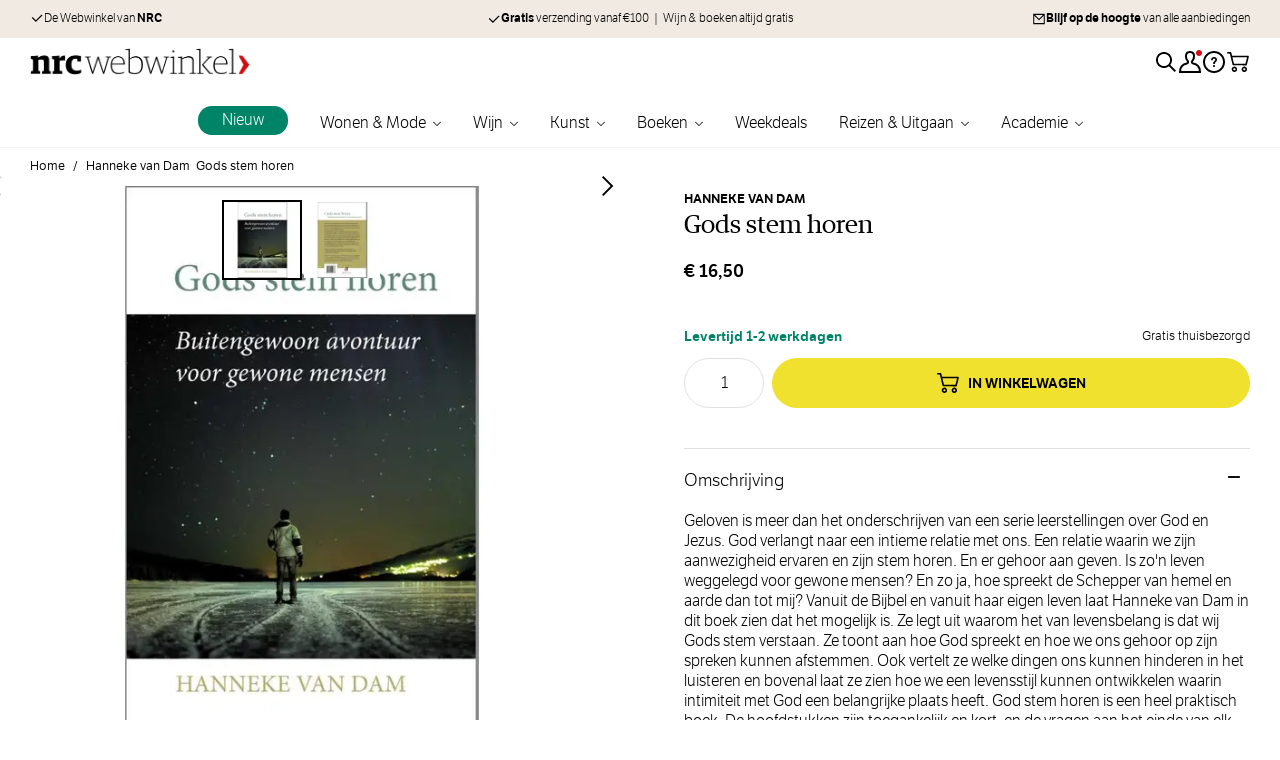

--- FILE ---
content_type: text/html; charset=UTF-8
request_url: https://nrcwebwinkel.nl/gods-stem-horen
body_size: 80095
content:
 <!doctype html><html lang="nl"><head prefix="og: http://ogp.me/ns# fb: http://ogp.me/ns/fb# product: http://ogp.me/ns/product#"><meta charset="utf-8"/><script type="text/javascript">(window.NREUM||(NREUM={})).init={privacy:{cookies_enabled:true},ajax:{deny_list:["bam.nr-data.net"]},feature_flags:["soft_nav"],distributed_tracing:{enabled:true}};(window.NREUM||(NREUM={})).loader_config={agentID:"1835116148",accountID:"369064",trustKey:"369064",xpid:"VwAOUVBXGwIGU1BaBQIAUFM=",licenseKey:"4a21a65142",applicationID:"1671823767",browserID:"1835116148"};;/*! For license information please see nr-loader-spa-1.308.0.min.js.LICENSE.txt */
(()=>{var e,t,r={384:(e,t,r)=>{"use strict";r.d(t,{NT:()=>a,US:()=>u,Zm:()=>o,bQ:()=>d,dV:()=>c,pV:()=>l});var n=r(6154),i=r(1863),s=r(1910);const a={beacon:"bam.nr-data.net",errorBeacon:"bam.nr-data.net"};function o(){return n.gm.NREUM||(n.gm.NREUM={}),void 0===n.gm.newrelic&&(n.gm.newrelic=n.gm.NREUM),n.gm.NREUM}function c(){let e=o();return e.o||(e.o={ST:n.gm.setTimeout,SI:n.gm.setImmediate||n.gm.setInterval,CT:n.gm.clearTimeout,XHR:n.gm.XMLHttpRequest,REQ:n.gm.Request,EV:n.gm.Event,PR:n.gm.Promise,MO:n.gm.MutationObserver,FETCH:n.gm.fetch,WS:n.gm.WebSocket},(0,s.i)(...Object.values(e.o))),e}function d(e,t){let r=o();r.initializedAgents??={},t.initializedAt={ms:(0,i.t)(),date:new Date},r.initializedAgents[e]=t}function u(e,t){o()[e]=t}function l(){return function(){let e=o();const t=e.info||{};e.info={beacon:a.beacon,errorBeacon:a.errorBeacon,...t}}(),function(){let e=o();const t=e.init||{};e.init={...t}}(),c(),function(){let e=o();const t=e.loader_config||{};e.loader_config={...t}}(),o()}},782:(e,t,r)=>{"use strict";r.d(t,{T:()=>n});const n=r(860).K7.pageViewTiming},860:(e,t,r)=>{"use strict";r.d(t,{$J:()=>u,K7:()=>c,P3:()=>d,XX:()=>i,Yy:()=>o,df:()=>s,qY:()=>n,v4:()=>a});const n="events",i="jserrors",s="browser/blobs",a="rum",o="browser/logs",c={ajax:"ajax",genericEvents:"generic_events",jserrors:i,logging:"logging",metrics:"metrics",pageAction:"page_action",pageViewEvent:"page_view_event",pageViewTiming:"page_view_timing",sessionReplay:"session_replay",sessionTrace:"session_trace",softNav:"soft_navigations",spa:"spa"},d={[c.pageViewEvent]:1,[c.pageViewTiming]:2,[c.metrics]:3,[c.jserrors]:4,[c.spa]:5,[c.ajax]:6,[c.sessionTrace]:7,[c.softNav]:8,[c.sessionReplay]:9,[c.logging]:10,[c.genericEvents]:11},u={[c.pageViewEvent]:a,[c.pageViewTiming]:n,[c.ajax]:n,[c.spa]:n,[c.softNav]:n,[c.metrics]:i,[c.jserrors]:i,[c.sessionTrace]:s,[c.sessionReplay]:s,[c.logging]:o,[c.genericEvents]:"ins"}},944:(e,t,r)=>{"use strict";r.d(t,{R:()=>i});var n=r(3241);function i(e,t){"function"==typeof console.debug&&(console.debug("New Relic Warning: https://github.com/newrelic/newrelic-browser-agent/blob/main/docs/warning-codes.md#".concat(e),t),(0,n.W)({agentIdentifier:null,drained:null,type:"data",name:"warn",feature:"warn",data:{code:e,secondary:t}}))}},993:(e,t,r)=>{"use strict";r.d(t,{A$:()=>s,ET:()=>a,TZ:()=>o,p_:()=>i});var n=r(860);const i={ERROR:"ERROR",WARN:"WARN",INFO:"INFO",DEBUG:"DEBUG",TRACE:"TRACE"},s={OFF:0,ERROR:1,WARN:2,INFO:3,DEBUG:4,TRACE:5},a="log",o=n.K7.logging},1541:(e,t,r)=>{"use strict";r.d(t,{U:()=>i,f:()=>n});const n={MFE:"MFE",BA:"BA"};function i(e,t){if(2!==t?.harvestEndpointVersion)return{};const r=t.agentRef.runtime.appMetadata.agents[0].entityGuid;return e?{"source.id":e.id,"source.name":e.name,"source.type":e.type,"parent.id":e.parent?.id||r,"parent.type":e.parent?.type||n.BA}:{"entity.guid":r,appId:t.agentRef.info.applicationID}}},1687:(e,t,r)=>{"use strict";r.d(t,{Ak:()=>d,Ze:()=>h,x3:()=>u});var n=r(3241),i=r(7836),s=r(3606),a=r(860),o=r(2646);const c={};function d(e,t){const r={staged:!1,priority:a.P3[t]||0};l(e),c[e].get(t)||c[e].set(t,r)}function u(e,t){e&&c[e]&&(c[e].get(t)&&c[e].delete(t),p(e,t,!1),c[e].size&&f(e))}function l(e){if(!e)throw new Error("agentIdentifier required");c[e]||(c[e]=new Map)}function h(e="",t="feature",r=!1){if(l(e),!e||!c[e].get(t)||r)return p(e,t);c[e].get(t).staged=!0,f(e)}function f(e){const t=Array.from(c[e]);t.every(([e,t])=>t.staged)&&(t.sort((e,t)=>e[1].priority-t[1].priority),t.forEach(([t])=>{c[e].delete(t),p(e,t)}))}function p(e,t,r=!0){const a=e?i.ee.get(e):i.ee,c=s.i.handlers;if(!a.aborted&&a.backlog&&c){if((0,n.W)({agentIdentifier:e,type:"lifecycle",name:"drain",feature:t}),r){const e=a.backlog[t],r=c[t];if(r){for(let t=0;e&&t<e.length;++t)g(e[t],r);Object.entries(r).forEach(([e,t])=>{Object.values(t||{}).forEach(t=>{t[0]?.on&&t[0]?.context()instanceof o.y&&t[0].on(e,t[1])})})}}a.isolatedBacklog||delete c[t],a.backlog[t]=null,a.emit("drain-"+t,[])}}function g(e,t){var r=e[1];Object.values(t[r]||{}).forEach(t=>{var r=e[0];if(t[0]===r){var n=t[1],i=e[3],s=e[2];n.apply(i,s)}})}},1738:(e,t,r)=>{"use strict";r.d(t,{U:()=>f,Y:()=>h});var n=r(3241),i=r(9908),s=r(1863),a=r(944),o=r(5701),c=r(3969),d=r(8362),u=r(860),l=r(4261);function h(e,t,r,s){const h=s||r;!h||h[e]&&h[e]!==d.d.prototype[e]||(h[e]=function(){(0,i.p)(c.xV,["API/"+e+"/called"],void 0,u.K7.metrics,r.ee),(0,n.W)({agentIdentifier:r.agentIdentifier,drained:!!o.B?.[r.agentIdentifier],type:"data",name:"api",feature:l.Pl+e,data:{}});try{return t.apply(this,arguments)}catch(e){(0,a.R)(23,e)}})}function f(e,t,r,n,a){const o=e.info;null===r?delete o.jsAttributes[t]:o.jsAttributes[t]=r,(a||null===r)&&(0,i.p)(l.Pl+n,[(0,s.t)(),t,r],void 0,"session",e.ee)}},1741:(e,t,r)=>{"use strict";r.d(t,{W:()=>s});var n=r(944),i=r(4261);class s{#e(e,...t){if(this[e]!==s.prototype[e])return this[e](...t);(0,n.R)(35,e)}addPageAction(e,t){return this.#e(i.hG,e,t)}register(e){return this.#e(i.eY,e)}recordCustomEvent(e,t){return this.#e(i.fF,e,t)}setPageViewName(e,t){return this.#e(i.Fw,e,t)}setCustomAttribute(e,t,r){return this.#e(i.cD,e,t,r)}noticeError(e,t){return this.#e(i.o5,e,t)}setUserId(e,t=!1){return this.#e(i.Dl,e,t)}setApplicationVersion(e){return this.#e(i.nb,e)}setErrorHandler(e){return this.#e(i.bt,e)}addRelease(e,t){return this.#e(i.k6,e,t)}log(e,t){return this.#e(i.$9,e,t)}start(){return this.#e(i.d3)}finished(e){return this.#e(i.BL,e)}recordReplay(){return this.#e(i.CH)}pauseReplay(){return this.#e(i.Tb)}addToTrace(e){return this.#e(i.U2,e)}setCurrentRouteName(e){return this.#e(i.PA,e)}interaction(e){return this.#e(i.dT,e)}wrapLogger(e,t,r){return this.#e(i.Wb,e,t,r)}measure(e,t){return this.#e(i.V1,e,t)}consent(e){return this.#e(i.Pv,e)}}},1863:(e,t,r)=>{"use strict";function n(){return Math.floor(performance.now())}r.d(t,{t:()=>n})},1910:(e,t,r)=>{"use strict";r.d(t,{i:()=>s});var n=r(944);const i=new Map;function s(...e){return e.every(e=>{if(i.has(e))return i.get(e);const t="function"==typeof e?e.toString():"",r=t.includes("[native code]"),s=t.includes("nrWrapper");return r||s||(0,n.R)(64,e?.name||t),i.set(e,r),r})}},2555:(e,t,r)=>{"use strict";r.d(t,{D:()=>o,f:()=>a});var n=r(384),i=r(8122);const s={beacon:n.NT.beacon,errorBeacon:n.NT.errorBeacon,licenseKey:void 0,applicationID:void 0,sa:void 0,queueTime:void 0,applicationTime:void 0,ttGuid:void 0,user:void 0,account:void 0,product:void 0,extra:void 0,jsAttributes:{},userAttributes:void 0,atts:void 0,transactionName:void 0,tNamePlain:void 0};function a(e){try{return!!e.licenseKey&&!!e.errorBeacon&&!!e.applicationID}catch(e){return!1}}const o=e=>(0,i.a)(e,s)},2614:(e,t,r)=>{"use strict";r.d(t,{BB:()=>a,H3:()=>n,g:()=>d,iL:()=>c,tS:()=>o,uh:()=>i,wk:()=>s});const n="NRBA",i="SESSION",s=144e5,a=18e5,o={STARTED:"session-started",PAUSE:"session-pause",RESET:"session-reset",RESUME:"session-resume",UPDATE:"session-update"},c={SAME_TAB:"same-tab",CROSS_TAB:"cross-tab"},d={OFF:0,FULL:1,ERROR:2}},2646:(e,t,r)=>{"use strict";r.d(t,{y:()=>n});class n{constructor(e){this.contextId=e}}},2843:(e,t,r)=>{"use strict";r.d(t,{G:()=>s,u:()=>i});var n=r(3878);function i(e,t=!1,r,i){(0,n.DD)("visibilitychange",function(){if(t)return void("hidden"===document.visibilityState&&e());e(document.visibilityState)},r,i)}function s(e,t,r){(0,n.sp)("pagehide",e,t,r)}},3241:(e,t,r)=>{"use strict";r.d(t,{W:()=>s});var n=r(6154);const i="newrelic";function s(e={}){try{n.gm.dispatchEvent(new CustomEvent(i,{detail:e}))}catch(e){}}},3304:(e,t,r)=>{"use strict";r.d(t,{A:()=>s});var n=r(7836);const i=()=>{const e=new WeakSet;return(t,r)=>{if("object"==typeof r&&null!==r){if(e.has(r))return;e.add(r)}return r}};function s(e){try{return JSON.stringify(e,i())??""}catch(e){try{n.ee.emit("internal-error",[e])}catch(e){}return""}}},3333:(e,t,r)=>{"use strict";r.d(t,{$v:()=>u,TZ:()=>n,Xh:()=>c,Zp:()=>i,kd:()=>d,mq:()=>o,nf:()=>a,qN:()=>s});const n=r(860).K7.genericEvents,i=["auxclick","click","copy","keydown","paste","scrollend"],s=["focus","blur"],a=4,o=1e3,c=2e3,d=["PageAction","UserAction","BrowserPerformance"],u={RESOURCES:"experimental.resources",REGISTER:"register"}},3434:(e,t,r)=>{"use strict";r.d(t,{Jt:()=>s,YM:()=>d});var n=r(7836),i=r(5607);const s="nr@original:".concat(i.W),a=50;var o=Object.prototype.hasOwnProperty,c=!1;function d(e,t){return e||(e=n.ee),r.inPlace=function(e,t,n,i,s){n||(n="");const a="-"===n.charAt(0);for(let o=0;o<t.length;o++){const c=t[o],d=e[c];l(d)||(e[c]=r(d,a?c+n:n,i,c,s))}},r.flag=s,r;function r(t,r,n,c,d){return l(t)?t:(r||(r=""),nrWrapper[s]=t,function(e,t,r){if(Object.defineProperty&&Object.keys)try{return Object.keys(e).forEach(function(r){Object.defineProperty(t,r,{get:function(){return e[r]},set:function(t){return e[r]=t,t}})}),t}catch(e){u([e],r)}for(var n in e)o.call(e,n)&&(t[n]=e[n])}(t,nrWrapper,e),nrWrapper);function nrWrapper(){var s,o,l,h;let f;try{o=this,s=[...arguments],l="function"==typeof n?n(s,o):n||{}}catch(t){u([t,"",[s,o,c],l],e)}i(r+"start",[s,o,c],l,d);const p=performance.now();let g;try{return h=t.apply(o,s),g=performance.now(),h}catch(e){throw g=performance.now(),i(r+"err",[s,o,e],l,d),f=e,f}finally{const e=g-p,t={start:p,end:g,duration:e,isLongTask:e>=a,methodName:c,thrownError:f};t.isLongTask&&i("long-task",[t,o],l,d),i(r+"end",[s,o,h],l,d)}}}function i(r,n,i,s){if(!c||t){var a=c;c=!0;try{e.emit(r,n,i,t,s)}catch(t){u([t,r,n,i],e)}c=a}}}function u(e,t){t||(t=n.ee);try{t.emit("internal-error",e)}catch(e){}}function l(e){return!(e&&"function"==typeof e&&e.apply&&!e[s])}},3606:(e,t,r)=>{"use strict";r.d(t,{i:()=>s});var n=r(9908);s.on=a;var i=s.handlers={};function s(e,t,r,s){a(s||n.d,i,e,t,r)}function a(e,t,r,i,s){s||(s="feature"),e||(e=n.d);var a=t[s]=t[s]||{};(a[r]=a[r]||[]).push([e,i])}},3738:(e,t,r)=>{"use strict";r.d(t,{He:()=>i,Kp:()=>o,Lc:()=>d,Rz:()=>u,TZ:()=>n,bD:()=>s,d3:()=>a,jx:()=>l,sl:()=>h,uP:()=>c});const n=r(860).K7.sessionTrace,i="bstResource",s="resource",a="-start",o="-end",c="fn"+a,d="fn"+o,u="pushState",l=1e3,h=3e4},3785:(e,t,r)=>{"use strict";r.d(t,{R:()=>c,b:()=>d});var n=r(9908),i=r(1863),s=r(860),a=r(3969),o=r(993);function c(e,t,r={},c=o.p_.INFO,d=!0,u,l=(0,i.t)()){(0,n.p)(a.xV,["API/logging/".concat(c.toLowerCase(),"/called")],void 0,s.K7.metrics,e),(0,n.p)(o.ET,[l,t,r,c,d,u],void 0,s.K7.logging,e)}function d(e){return"string"==typeof e&&Object.values(o.p_).some(t=>t===e.toUpperCase().trim())}},3878:(e,t,r)=>{"use strict";function n(e,t){return{capture:e,passive:!1,signal:t}}function i(e,t,r=!1,i){window.addEventListener(e,t,n(r,i))}function s(e,t,r=!1,i){document.addEventListener(e,t,n(r,i))}r.d(t,{DD:()=>s,jT:()=>n,sp:()=>i})},3962:(e,t,r)=>{"use strict";r.d(t,{AM:()=>a,O2:()=>l,OV:()=>s,Qu:()=>h,TZ:()=>c,ih:()=>f,pP:()=>o,t1:()=>u,tC:()=>i,wD:()=>d});var n=r(860);const i=["click","keydown","submit"],s="popstate",a="api",o="initialPageLoad",c=n.K7.softNav,d=5e3,u=500,l={INITIAL_PAGE_LOAD:"",ROUTE_CHANGE:1,UNSPECIFIED:2},h={INTERACTION:1,AJAX:2,CUSTOM_END:3,CUSTOM_TRACER:4},f={IP:"in progress",PF:"pending finish",FIN:"finished",CAN:"cancelled"}},3969:(e,t,r)=>{"use strict";r.d(t,{TZ:()=>n,XG:()=>o,rs:()=>i,xV:()=>a,z_:()=>s});const n=r(860).K7.metrics,i="sm",s="cm",a="storeSupportabilityMetrics",o="storeEventMetrics"},4234:(e,t,r)=>{"use strict";r.d(t,{W:()=>s});var n=r(7836),i=r(1687);class s{constructor(e,t){this.agentIdentifier=e,this.ee=n.ee.get(e),this.featureName=t,this.blocked=!1}deregisterDrain(){(0,i.x3)(this.agentIdentifier,this.featureName)}}},4261:(e,t,r)=>{"use strict";r.d(t,{$9:()=>u,BL:()=>c,CH:()=>p,Dl:()=>R,Fw:()=>w,PA:()=>v,Pl:()=>n,Pv:()=>A,Tb:()=>h,U2:()=>a,V1:()=>E,Wb:()=>T,bt:()=>y,cD:()=>b,d3:()=>x,dT:()=>d,eY:()=>g,fF:()=>f,hG:()=>s,hw:()=>i,k6:()=>o,nb:()=>m,o5:()=>l});const n="api-",i=n+"ixn-",s="addPageAction",a="addToTrace",o="addRelease",c="finished",d="interaction",u="log",l="noticeError",h="pauseReplay",f="recordCustomEvent",p="recordReplay",g="register",m="setApplicationVersion",v="setCurrentRouteName",b="setCustomAttribute",y="setErrorHandler",w="setPageViewName",R="setUserId",x="start",T="wrapLogger",E="measure",A="consent"},5205:(e,t,r)=>{"use strict";r.d(t,{j:()=>S});var n=r(384),i=r(1741);var s=r(2555),a=r(3333);const o=e=>{if(!e||"string"!=typeof e)return!1;try{document.createDocumentFragment().querySelector(e)}catch{return!1}return!0};var c=r(2614),d=r(944),u=r(8122);const l="[data-nr-mask]",h=e=>(0,u.a)(e,(()=>{const e={feature_flags:[],experimental:{allow_registered_children:!1,resources:!1},mask_selector:"*",block_selector:"[data-nr-block]",mask_input_options:{color:!1,date:!1,"datetime-local":!1,email:!1,month:!1,number:!1,range:!1,search:!1,tel:!1,text:!1,time:!1,url:!1,week:!1,textarea:!1,select:!1,password:!0}};return{ajax:{deny_list:void 0,block_internal:!0,enabled:!0,autoStart:!0},api:{get allow_registered_children(){return e.feature_flags.includes(a.$v.REGISTER)||e.experimental.allow_registered_children},set allow_registered_children(t){e.experimental.allow_registered_children=t},duplicate_registered_data:!1},browser_consent_mode:{enabled:!1},distributed_tracing:{enabled:void 0,exclude_newrelic_header:void 0,cors_use_newrelic_header:void 0,cors_use_tracecontext_headers:void 0,allowed_origins:void 0},get feature_flags(){return e.feature_flags},set feature_flags(t){e.feature_flags=t},generic_events:{enabled:!0,autoStart:!0},harvest:{interval:30},jserrors:{enabled:!0,autoStart:!0},logging:{enabled:!0,autoStart:!0},metrics:{enabled:!0,autoStart:!0},obfuscate:void 0,page_action:{enabled:!0},page_view_event:{enabled:!0,autoStart:!0},page_view_timing:{enabled:!0,autoStart:!0},performance:{capture_marks:!1,capture_measures:!1,capture_detail:!0,resources:{get enabled(){return e.feature_flags.includes(a.$v.RESOURCES)||e.experimental.resources},set enabled(t){e.experimental.resources=t},asset_types:[],first_party_domains:[],ignore_newrelic:!0}},privacy:{cookies_enabled:!0},proxy:{assets:void 0,beacon:void 0},session:{expiresMs:c.wk,inactiveMs:c.BB},session_replay:{autoStart:!0,enabled:!1,preload:!1,sampling_rate:10,error_sampling_rate:100,collect_fonts:!1,inline_images:!1,fix_stylesheets:!0,mask_all_inputs:!0,get mask_text_selector(){return e.mask_selector},set mask_text_selector(t){o(t)?e.mask_selector="".concat(t,",").concat(l):""===t||null===t?e.mask_selector=l:(0,d.R)(5,t)},get block_class(){return"nr-block"},get ignore_class(){return"nr-ignore"},get mask_text_class(){return"nr-mask"},get block_selector(){return e.block_selector},set block_selector(t){o(t)?e.block_selector+=",".concat(t):""!==t&&(0,d.R)(6,t)},get mask_input_options(){return e.mask_input_options},set mask_input_options(t){t&&"object"==typeof t?e.mask_input_options={...t,password:!0}:(0,d.R)(7,t)}},session_trace:{enabled:!0,autoStart:!0},soft_navigations:{enabled:!0,autoStart:!0},spa:{enabled:!0,autoStart:!0},ssl:void 0,user_actions:{enabled:!0,elementAttributes:["id","className","tagName","type"]}}})());var f=r(6154),p=r(9324);let g=0;const m={buildEnv:p.F3,distMethod:p.Xs,version:p.xv,originTime:f.WN},v={consented:!1},b={appMetadata:{},get consented(){return this.session?.state?.consent||v.consented},set consented(e){v.consented=e},customTransaction:void 0,denyList:void 0,disabled:!1,harvester:void 0,isolatedBacklog:!1,isRecording:!1,loaderType:void 0,maxBytes:3e4,obfuscator:void 0,onerror:void 0,ptid:void 0,releaseIds:{},session:void 0,timeKeeper:void 0,registeredEntities:[],jsAttributesMetadata:{bytes:0},get harvestCount(){return++g}},y=e=>{const t=(0,u.a)(e,b),r=Object.keys(m).reduce((e,t)=>(e[t]={value:m[t],writable:!1,configurable:!0,enumerable:!0},e),{});return Object.defineProperties(t,r)};var w=r(5701);const R=e=>{const t=e.startsWith("http");e+="/",r.p=t?e:"https://"+e};var x=r(7836),T=r(3241);const E={accountID:void 0,trustKey:void 0,agentID:void 0,licenseKey:void 0,applicationID:void 0,xpid:void 0},A=e=>(0,u.a)(e,E),_=new Set;function S(e,t={},r,a){let{init:o,info:c,loader_config:d,runtime:u={},exposed:l=!0}=t;if(!c){const e=(0,n.pV)();o=e.init,c=e.info,d=e.loader_config}e.init=h(o||{}),e.loader_config=A(d||{}),c.jsAttributes??={},f.bv&&(c.jsAttributes.isWorker=!0),e.info=(0,s.D)(c);const p=e.init,g=[c.beacon,c.errorBeacon];_.has(e.agentIdentifier)||(p.proxy.assets&&(R(p.proxy.assets),g.push(p.proxy.assets)),p.proxy.beacon&&g.push(p.proxy.beacon),e.beacons=[...g],function(e){const t=(0,n.pV)();Object.getOwnPropertyNames(i.W.prototype).forEach(r=>{const n=i.W.prototype[r];if("function"!=typeof n||"constructor"===n)return;let s=t[r];e[r]&&!1!==e.exposed&&"micro-agent"!==e.runtime?.loaderType&&(t[r]=(...t)=>{const n=e[r](...t);return s?s(...t):n})})}(e),(0,n.US)("activatedFeatures",w.B)),u.denyList=[...p.ajax.deny_list||[],...p.ajax.block_internal?g:[]],u.ptid=e.agentIdentifier,u.loaderType=r,e.runtime=y(u),_.has(e.agentIdentifier)||(e.ee=x.ee.get(e.agentIdentifier),e.exposed=l,(0,T.W)({agentIdentifier:e.agentIdentifier,drained:!!w.B?.[e.agentIdentifier],type:"lifecycle",name:"initialize",feature:void 0,data:e.config})),_.add(e.agentIdentifier)}},5270:(e,t,r)=>{"use strict";r.d(t,{Aw:()=>a,SR:()=>s,rF:()=>o});var n=r(384),i=r(7767);function s(e){return!!(0,n.dV)().o.MO&&(0,i.V)(e)&&!0===e?.session_trace.enabled}function a(e){return!0===e?.session_replay.preload&&s(e)}function o(e,t){try{if("string"==typeof t?.type){if("password"===t.type.toLowerCase())return"*".repeat(e?.length||0);if(void 0!==t?.dataset?.nrUnmask||t?.classList?.contains("nr-unmask"))return e}}catch(e){}return"string"==typeof e?e.replace(/[\S]/g,"*"):"*".repeat(e?.length||0)}},5289:(e,t,r)=>{"use strict";r.d(t,{GG:()=>a,Qr:()=>c,sB:()=>o});var n=r(3878),i=r(6389);function s(){return"undefined"==typeof document||"complete"===document.readyState}function a(e,t){if(s())return e();const r=(0,i.J)(e),a=setInterval(()=>{s()&&(clearInterval(a),r())},500);(0,n.sp)("load",r,t)}function o(e){if(s())return e();(0,n.DD)("DOMContentLoaded",e)}function c(e){if(s())return e();(0,n.sp)("popstate",e)}},5607:(e,t,r)=>{"use strict";r.d(t,{W:()=>n});const n=(0,r(9566).bz)()},5701:(e,t,r)=>{"use strict";r.d(t,{B:()=>s,t:()=>a});var n=r(3241);const i=new Set,s={};function a(e,t){const r=t.agentIdentifier;s[r]??={},e&&"object"==typeof e&&(i.has(r)||(t.ee.emit("rumresp",[e]),s[r]=e,i.add(r),(0,n.W)({agentIdentifier:r,loaded:!0,drained:!0,type:"lifecycle",name:"load",feature:void 0,data:e})))}},6154:(e,t,r)=>{"use strict";r.d(t,{OF:()=>d,RI:()=>i,WN:()=>h,bv:()=>s,eN:()=>f,gm:()=>a,lR:()=>l,m:()=>c,mw:()=>o,sb:()=>u});var n=r(1863);const i="undefined"!=typeof window&&!!window.document,s="undefined"!=typeof WorkerGlobalScope&&("undefined"!=typeof self&&self instanceof WorkerGlobalScope&&self.navigator instanceof WorkerNavigator||"undefined"!=typeof globalThis&&globalThis instanceof WorkerGlobalScope&&globalThis.navigator instanceof WorkerNavigator),a=i?window:"undefined"!=typeof WorkerGlobalScope&&("undefined"!=typeof self&&self instanceof WorkerGlobalScope&&self||"undefined"!=typeof globalThis&&globalThis instanceof WorkerGlobalScope&&globalThis),o=Boolean("hidden"===a?.document?.visibilityState),c=""+a?.location,d=/iPad|iPhone|iPod/.test(a.navigator?.userAgent),u=d&&"undefined"==typeof SharedWorker,l=(()=>{const e=a.navigator?.userAgent?.match(/Firefox[/\s](\d+\.\d+)/);return Array.isArray(e)&&e.length>=2?+e[1]:0})(),h=Date.now()-(0,n.t)(),f=()=>"undefined"!=typeof PerformanceNavigationTiming&&a?.performance?.getEntriesByType("navigation")?.[0]?.responseStart},6344:(e,t,r)=>{"use strict";r.d(t,{BB:()=>u,Qb:()=>l,TZ:()=>i,Ug:()=>a,Vh:()=>s,_s:()=>o,bc:()=>d,yP:()=>c});var n=r(2614);const i=r(860).K7.sessionReplay,s="errorDuringReplay",a=.12,o={DomContentLoaded:0,Load:1,FullSnapshot:2,IncrementalSnapshot:3,Meta:4,Custom:5},c={[n.g.ERROR]:15e3,[n.g.FULL]:3e5,[n.g.OFF]:0},d={RESET:{message:"Session was reset",sm:"Reset"},IMPORT:{message:"Recorder failed to import",sm:"Import"},TOO_MANY:{message:"429: Too Many Requests",sm:"Too-Many"},TOO_BIG:{message:"Payload was too large",sm:"Too-Big"},CROSS_TAB:{message:"Session Entity was set to OFF on another tab",sm:"Cross-Tab"},ENTITLEMENTS:{message:"Session Replay is not allowed and will not be started",sm:"Entitlement"}},u=5e3,l={API:"api",RESUME:"resume",SWITCH_TO_FULL:"switchToFull",INITIALIZE:"initialize",PRELOAD:"preload"}},6389:(e,t,r)=>{"use strict";function n(e,t=500,r={}){const n=r?.leading||!1;let i;return(...r)=>{n&&void 0===i&&(e.apply(this,r),i=setTimeout(()=>{i=clearTimeout(i)},t)),n||(clearTimeout(i),i=setTimeout(()=>{e.apply(this,r)},t))}}function i(e){let t=!1;return(...r)=>{t||(t=!0,e.apply(this,r))}}r.d(t,{J:()=>i,s:()=>n})},6630:(e,t,r)=>{"use strict";r.d(t,{T:()=>n});const n=r(860).K7.pageViewEvent},6774:(e,t,r)=>{"use strict";r.d(t,{T:()=>n});const n=r(860).K7.jserrors},7295:(e,t,r)=>{"use strict";r.d(t,{Xv:()=>a,gX:()=>i,iW:()=>s});var n=[];function i(e){if(!e||s(e))return!1;if(0===n.length)return!0;if("*"===n[0].hostname)return!1;for(var t=0;t<n.length;t++){var r=n[t];if(r.hostname.test(e.hostname)&&r.pathname.test(e.pathname))return!1}return!0}function s(e){return void 0===e.hostname}function a(e){if(n=[],e&&e.length)for(var t=0;t<e.length;t++){let r=e[t];if(!r)continue;if("*"===r)return void(n=[{hostname:"*"}]);0===r.indexOf("http://")?r=r.substring(7):0===r.indexOf("https://")&&(r=r.substring(8));const i=r.indexOf("/");let s,a;i>0?(s=r.substring(0,i),a=r.substring(i)):(s=r,a="*");let[c]=s.split(":");n.push({hostname:o(c),pathname:o(a,!0)})}}function o(e,t=!1){const r=e.replace(/[.+?^${}()|[\]\\]/g,e=>"\\"+e).replace(/\*/g,".*?");return new RegExp((t?"^":"")+r+"$")}},7485:(e,t,r)=>{"use strict";r.d(t,{D:()=>i});var n=r(6154);function i(e){if(0===(e||"").indexOf("data:"))return{protocol:"data"};try{const t=new URL(e,location.href),r={port:t.port,hostname:t.hostname,pathname:t.pathname,search:t.search,protocol:t.protocol.slice(0,t.protocol.indexOf(":")),sameOrigin:t.protocol===n.gm?.location?.protocol&&t.host===n.gm?.location?.host};return r.port&&""!==r.port||("http:"===t.protocol&&(r.port="80"),"https:"===t.protocol&&(r.port="443")),r.pathname&&""!==r.pathname?r.pathname.startsWith("/")||(r.pathname="/".concat(r.pathname)):r.pathname="/",r}catch(e){return{}}}},7699:(e,t,r)=>{"use strict";r.d(t,{It:()=>s,KC:()=>o,No:()=>i,qh:()=>a});var n=r(860);const i=16e3,s=1e6,a="SESSION_ERROR",o={[n.K7.logging]:!0,[n.K7.genericEvents]:!1,[n.K7.jserrors]:!1,[n.K7.ajax]:!1}},7767:(e,t,r)=>{"use strict";r.d(t,{V:()=>i});var n=r(6154);const i=e=>n.RI&&!0===e?.privacy.cookies_enabled},7836:(e,t,r)=>{"use strict";r.d(t,{P:()=>o,ee:()=>c});var n=r(384),i=r(8990),s=r(2646),a=r(5607);const o="nr@context:".concat(a.W),c=function e(t,r){var n={},a={},u={},l=!1;try{l=16===r.length&&d.initializedAgents?.[r]?.runtime.isolatedBacklog}catch(e){}var h={on:p,addEventListener:p,removeEventListener:function(e,t){var r=n[e];if(!r)return;for(var i=0;i<r.length;i++)r[i]===t&&r.splice(i,1)},emit:function(e,r,n,i,s){!1!==s&&(s=!0);if(c.aborted&&!i)return;t&&s&&t.emit(e,r,n);var o=f(n);g(e).forEach(e=>{e.apply(o,r)});var d=v()[a[e]];d&&d.push([h,e,r,o]);return o},get:m,listeners:g,context:f,buffer:function(e,t){const r=v();if(t=t||"feature",h.aborted)return;Object.entries(e||{}).forEach(([e,n])=>{a[n]=t,t in r||(r[t]=[])})},abort:function(){h._aborted=!0,Object.keys(h.backlog).forEach(e=>{delete h.backlog[e]})},isBuffering:function(e){return!!v()[a[e]]},debugId:r,backlog:l?{}:t&&"object"==typeof t.backlog?t.backlog:{},isolatedBacklog:l};return Object.defineProperty(h,"aborted",{get:()=>{let e=h._aborted||!1;return e||(t&&(e=t.aborted),e)}}),h;function f(e){return e&&e instanceof s.y?e:e?(0,i.I)(e,o,()=>new s.y(o)):new s.y(o)}function p(e,t){n[e]=g(e).concat(t)}function g(e){return n[e]||[]}function m(t){return u[t]=u[t]||e(h,t)}function v(){return h.backlog}}(void 0,"globalEE"),d=(0,n.Zm)();d.ee||(d.ee=c)},8122:(e,t,r)=>{"use strict";r.d(t,{a:()=>i});var n=r(944);function i(e,t){try{if(!e||"object"!=typeof e)return(0,n.R)(3);if(!t||"object"!=typeof t)return(0,n.R)(4);const r=Object.create(Object.getPrototypeOf(t),Object.getOwnPropertyDescriptors(t)),s=0===Object.keys(r).length?e:r;for(let a in s)if(void 0!==e[a])try{if(null===e[a]){r[a]=null;continue}Array.isArray(e[a])&&Array.isArray(t[a])?r[a]=Array.from(new Set([...e[a],...t[a]])):"object"==typeof e[a]&&"object"==typeof t[a]?r[a]=i(e[a],t[a]):r[a]=e[a]}catch(e){r[a]||(0,n.R)(1,e)}return r}catch(e){(0,n.R)(2,e)}}},8139:(e,t,r)=>{"use strict";r.d(t,{u:()=>h});var n=r(7836),i=r(3434),s=r(8990),a=r(6154);const o={},c=a.gm.XMLHttpRequest,d="addEventListener",u="removeEventListener",l="nr@wrapped:".concat(n.P);function h(e){var t=function(e){return(e||n.ee).get("events")}(e);if(o[t.debugId]++)return t;o[t.debugId]=1;var r=(0,i.YM)(t,!0);function h(e){r.inPlace(e,[d,u],"-",p)}function p(e,t){return e[1]}return"getPrototypeOf"in Object&&(a.RI&&f(document,h),c&&f(c.prototype,h),f(a.gm,h)),t.on(d+"-start",function(e,t){var n=e[1];if(null!==n&&("function"==typeof n||"object"==typeof n)&&"newrelic"!==e[0]){var i=(0,s.I)(n,l,function(){var e={object:function(){if("function"!=typeof n.handleEvent)return;return n.handleEvent.apply(n,arguments)},function:n}[typeof n];return e?r(e,"fn-",null,e.name||"anonymous"):n});this.wrapped=e[1]=i}}),t.on(u+"-start",function(e){e[1]=this.wrapped||e[1]}),t}function f(e,t,...r){let n=e;for(;"object"==typeof n&&!Object.prototype.hasOwnProperty.call(n,d);)n=Object.getPrototypeOf(n);n&&t(n,...r)}},8362:(e,t,r)=>{"use strict";r.d(t,{d:()=>s});var n=r(9566),i=r(1741);class s extends i.W{agentIdentifier=(0,n.LA)(16)}},8374:(e,t,r)=>{r.nc=(()=>{try{return document?.currentScript?.nonce}catch(e){}return""})()},8990:(e,t,r)=>{"use strict";r.d(t,{I:()=>i});var n=Object.prototype.hasOwnProperty;function i(e,t,r){if(n.call(e,t))return e[t];var i=r();if(Object.defineProperty&&Object.keys)try{return Object.defineProperty(e,t,{value:i,writable:!0,enumerable:!1}),i}catch(e){}return e[t]=i,i}},9119:(e,t,r)=>{"use strict";r.d(t,{L:()=>s});var n=/([^?#]*)[^#]*(#[^?]*|$).*/,i=/([^?#]*)().*/;function s(e,t){return e?e.replace(t?n:i,"$1$2"):e}},9300:(e,t,r)=>{"use strict";r.d(t,{T:()=>n});const n=r(860).K7.ajax},9324:(e,t,r)=>{"use strict";r.d(t,{AJ:()=>a,F3:()=>i,Xs:()=>s,Yq:()=>o,xv:()=>n});const n="1.308.0",i="PROD",s="CDN",a="@newrelic/rrweb",o="1.0.1"},9566:(e,t,r)=>{"use strict";r.d(t,{LA:()=>o,ZF:()=>c,bz:()=>a,el:()=>d});var n=r(6154);const i="xxxxxxxx-xxxx-4xxx-yxxx-xxxxxxxxxxxx";function s(e,t){return e?15&e[t]:16*Math.random()|0}function a(){const e=n.gm?.crypto||n.gm?.msCrypto;let t,r=0;return e&&e.getRandomValues&&(t=e.getRandomValues(new Uint8Array(30))),i.split("").map(e=>"x"===e?s(t,r++).toString(16):"y"===e?(3&s()|8).toString(16):e).join("")}function o(e){const t=n.gm?.crypto||n.gm?.msCrypto;let r,i=0;t&&t.getRandomValues&&(r=t.getRandomValues(new Uint8Array(e)));const a=[];for(var o=0;o<e;o++)a.push(s(r,i++).toString(16));return a.join("")}function c(){return o(16)}function d(){return o(32)}},9908:(e,t,r)=>{"use strict";r.d(t,{d:()=>n,p:()=>i});var n=r(7836).ee.get("handle");function i(e,t,r,i,s){s?(s.buffer([e],i),s.emit(e,t,r)):(n.buffer([e],i),n.emit(e,t,r))}}},n={};function i(e){var t=n[e];if(void 0!==t)return t.exports;var s=n[e]={exports:{}};return r[e](s,s.exports,i),s.exports}i.m=r,i.d=(e,t)=>{for(var r in t)i.o(t,r)&&!i.o(e,r)&&Object.defineProperty(e,r,{enumerable:!0,get:t[r]})},i.f={},i.e=e=>Promise.all(Object.keys(i.f).reduce((t,r)=>(i.f[r](e,t),t),[])),i.u=e=>({212:"nr-spa-compressor",249:"nr-spa-recorder",478:"nr-spa"}[e]+"-1.308.0.min.js"),i.o=(e,t)=>Object.prototype.hasOwnProperty.call(e,t),e={},t="NRBA-1.308.0.PROD:",i.l=(r,n,s,a)=>{if(e[r])e[r].push(n);else{var o,c;if(void 0!==s)for(var d=document.getElementsByTagName("script"),u=0;u<d.length;u++){var l=d[u];if(l.getAttribute("src")==r||l.getAttribute("data-webpack")==t+s){o=l;break}}if(!o){c=!0;var h={478:"sha512-RSfSVnmHk59T/uIPbdSE0LPeqcEdF4/+XhfJdBuccH5rYMOEZDhFdtnh6X6nJk7hGpzHd9Ujhsy7lZEz/ORYCQ==",249:"sha512-ehJXhmntm85NSqW4MkhfQqmeKFulra3klDyY0OPDUE+sQ3GokHlPh1pmAzuNy//3j4ac6lzIbmXLvGQBMYmrkg==",212:"sha512-B9h4CR46ndKRgMBcK+j67uSR2RCnJfGefU+A7FrgR/k42ovXy5x/MAVFiSvFxuVeEk/pNLgvYGMp1cBSK/G6Fg=="};(o=document.createElement("script")).charset="utf-8",i.nc&&o.setAttribute("nonce",i.nc),o.setAttribute("data-webpack",t+s),o.src=r,0!==o.src.indexOf(window.location.origin+"/")&&(o.crossOrigin="anonymous"),h[a]&&(o.integrity=h[a])}e[r]=[n];var f=(t,n)=>{o.onerror=o.onload=null,clearTimeout(p);var i=e[r];if(delete e[r],o.parentNode&&o.parentNode.removeChild(o),i&&i.forEach(e=>e(n)),t)return t(n)},p=setTimeout(f.bind(null,void 0,{type:"timeout",target:o}),12e4);o.onerror=f.bind(null,o.onerror),o.onload=f.bind(null,o.onload),c&&document.head.appendChild(o)}},i.r=e=>{"undefined"!=typeof Symbol&&Symbol.toStringTag&&Object.defineProperty(e,Symbol.toStringTag,{value:"Module"}),Object.defineProperty(e,"__esModule",{value:!0})},i.p="https://js-agent.newrelic.com/",(()=>{var e={38:0,788:0};i.f.j=(t,r)=>{var n=i.o(e,t)?e[t]:void 0;if(0!==n)if(n)r.push(n[2]);else{var s=new Promise((r,i)=>n=e[t]=[r,i]);r.push(n[2]=s);var a=i.p+i.u(t),o=new Error;i.l(a,r=>{if(i.o(e,t)&&(0!==(n=e[t])&&(e[t]=void 0),n)){var s=r&&("load"===r.type?"missing":r.type),a=r&&r.target&&r.target.src;o.message="Loading chunk "+t+" failed: ("+s+": "+a+")",o.name="ChunkLoadError",o.type=s,o.request=a,n[1](o)}},"chunk-"+t,t)}};var t=(t,r)=>{var n,s,[a,o,c]=r,d=0;if(a.some(t=>0!==e[t])){for(n in o)i.o(o,n)&&(i.m[n]=o[n]);if(c)c(i)}for(t&&t(r);d<a.length;d++)s=a[d],i.o(e,s)&&e[s]&&e[s][0](),e[s]=0},r=self["webpackChunk:NRBA-1.308.0.PROD"]=self["webpackChunk:NRBA-1.308.0.PROD"]||[];r.forEach(t.bind(null,0)),r.push=t.bind(null,r.push.bind(r))})(),(()=>{"use strict";i(8374);var e=i(8362),t=i(860);const r=Object.values(t.K7);var n=i(5205);var s=i(9908),a=i(1863),o=i(4261),c=i(1738);var d=i(1687),u=i(4234),l=i(5289),h=i(6154),f=i(944),p=i(5270),g=i(7767),m=i(6389),v=i(7699);class b extends u.W{constructor(e,t){super(e.agentIdentifier,t),this.agentRef=e,this.abortHandler=void 0,this.featAggregate=void 0,this.loadedSuccessfully=void 0,this.onAggregateImported=new Promise(e=>{this.loadedSuccessfully=e}),this.deferred=Promise.resolve(),!1===e.init[this.featureName].autoStart?this.deferred=new Promise((t,r)=>{this.ee.on("manual-start-all",(0,m.J)(()=>{(0,d.Ak)(e.agentIdentifier,this.featureName),t()}))}):(0,d.Ak)(e.agentIdentifier,t)}importAggregator(e,t,r={}){if(this.featAggregate)return;const n=async()=>{let n;await this.deferred;try{if((0,g.V)(e.init)){const{setupAgentSession:t}=await i.e(478).then(i.bind(i,8766));n=t(e)}}catch(e){(0,f.R)(20,e),this.ee.emit("internal-error",[e]),(0,s.p)(v.qh,[e],void 0,this.featureName,this.ee)}try{if(!this.#t(this.featureName,n,e.init))return(0,d.Ze)(this.agentIdentifier,this.featureName),void this.loadedSuccessfully(!1);const{Aggregate:i}=await t();this.featAggregate=new i(e,r),e.runtime.harvester.initializedAggregates.push(this.featAggregate),this.loadedSuccessfully(!0)}catch(e){(0,f.R)(34,e),this.abortHandler?.(),(0,d.Ze)(this.agentIdentifier,this.featureName,!0),this.loadedSuccessfully(!1),this.ee&&this.ee.abort()}};h.RI?(0,l.GG)(()=>n(),!0):n()}#t(e,r,n){if(this.blocked)return!1;switch(e){case t.K7.sessionReplay:return(0,p.SR)(n)&&!!r;case t.K7.sessionTrace:return!!r;default:return!0}}}var y=i(6630),w=i(2614),R=i(3241);class x extends b{static featureName=y.T;constructor(e){var t;super(e,y.T),this.setupInspectionEvents(e.agentIdentifier),t=e,(0,c.Y)(o.Fw,function(e,r){"string"==typeof e&&("/"!==e.charAt(0)&&(e="/"+e),t.runtime.customTransaction=(r||"http://custom.transaction")+e,(0,s.p)(o.Pl+o.Fw,[(0,a.t)()],void 0,void 0,t.ee))},t),this.importAggregator(e,()=>i.e(478).then(i.bind(i,2467)))}setupInspectionEvents(e){const t=(t,r)=>{t&&(0,R.W)({agentIdentifier:e,timeStamp:t.timeStamp,loaded:"complete"===t.target.readyState,type:"window",name:r,data:t.target.location+""})};(0,l.sB)(e=>{t(e,"DOMContentLoaded")}),(0,l.GG)(e=>{t(e,"load")}),(0,l.Qr)(e=>{t(e,"navigate")}),this.ee.on(w.tS.UPDATE,(t,r)=>{(0,R.W)({agentIdentifier:e,type:"lifecycle",name:"session",data:r})})}}var T=i(384);class E extends e.d{constructor(e){var t;(super(),h.gm)?(this.features={},(0,T.bQ)(this.agentIdentifier,this),this.desiredFeatures=new Set(e.features||[]),this.desiredFeatures.add(x),(0,n.j)(this,e,e.loaderType||"agent"),t=this,(0,c.Y)(o.cD,function(e,r,n=!1){if("string"==typeof e){if(["string","number","boolean"].includes(typeof r)||null===r)return(0,c.U)(t,e,r,o.cD,n);(0,f.R)(40,typeof r)}else(0,f.R)(39,typeof e)},t),function(e){(0,c.Y)(o.Dl,function(t,r=!1){if("string"!=typeof t&&null!==t)return void(0,f.R)(41,typeof t);const n=e.info.jsAttributes["enduser.id"];r&&null!=n&&n!==t?(0,s.p)(o.Pl+"setUserIdAndResetSession",[t],void 0,"session",e.ee):(0,c.U)(e,"enduser.id",t,o.Dl,!0)},e)}(this),function(e){(0,c.Y)(o.nb,function(t){if("string"==typeof t||null===t)return(0,c.U)(e,"application.version",t,o.nb,!1);(0,f.R)(42,typeof t)},e)}(this),function(e){(0,c.Y)(o.d3,function(){e.ee.emit("manual-start-all")},e)}(this),function(e){(0,c.Y)(o.Pv,function(t=!0){if("boolean"==typeof t){if((0,s.p)(o.Pl+o.Pv,[t],void 0,"session",e.ee),e.runtime.consented=t,t){const t=e.features.page_view_event;t.onAggregateImported.then(e=>{const r=t.featAggregate;e&&!r.sentRum&&r.sendRum()})}}else(0,f.R)(65,typeof t)},e)}(this),this.run()):(0,f.R)(21)}get config(){return{info:this.info,init:this.init,loader_config:this.loader_config,runtime:this.runtime}}get api(){return this}run(){try{const e=function(e){const t={};return r.forEach(r=>{t[r]=!!e[r]?.enabled}),t}(this.init),n=[...this.desiredFeatures];n.sort((e,r)=>t.P3[e.featureName]-t.P3[r.featureName]),n.forEach(r=>{if(!e[r.featureName]&&r.featureName!==t.K7.pageViewEvent)return;if(r.featureName===t.K7.spa)return void(0,f.R)(67);const n=function(e){switch(e){case t.K7.ajax:return[t.K7.jserrors];case t.K7.sessionTrace:return[t.K7.ajax,t.K7.pageViewEvent];case t.K7.sessionReplay:return[t.K7.sessionTrace];case t.K7.pageViewTiming:return[t.K7.pageViewEvent];default:return[]}}(r.featureName).filter(e=>!(e in this.features));n.length>0&&(0,f.R)(36,{targetFeature:r.featureName,missingDependencies:n}),this.features[r.featureName]=new r(this)})}catch(e){(0,f.R)(22,e);for(const e in this.features)this.features[e].abortHandler?.();const t=(0,T.Zm)();delete t.initializedAgents[this.agentIdentifier]?.features,delete this.sharedAggregator;return t.ee.get(this.agentIdentifier).abort(),!1}}}var A=i(2843),_=i(782);class S extends b{static featureName=_.T;constructor(e){super(e,_.T),h.RI&&((0,A.u)(()=>(0,s.p)("docHidden",[(0,a.t)()],void 0,_.T,this.ee),!0),(0,A.G)(()=>(0,s.p)("winPagehide",[(0,a.t)()],void 0,_.T,this.ee)),this.importAggregator(e,()=>i.e(478).then(i.bind(i,9917))))}}var O=i(3969);class I extends b{static featureName=O.TZ;constructor(e){super(e,O.TZ),h.RI&&document.addEventListener("securitypolicyviolation",e=>{(0,s.p)(O.xV,["Generic/CSPViolation/Detected"],void 0,this.featureName,this.ee)}),this.importAggregator(e,()=>i.e(478).then(i.bind(i,6555)))}}var N=i(6774),P=i(3878),k=i(3304);class D{constructor(e,t,r,n,i){this.name="UncaughtError",this.message="string"==typeof e?e:(0,k.A)(e),this.sourceURL=t,this.line=r,this.column=n,this.__newrelic=i}}function C(e){return M(e)?e:new D(void 0!==e?.message?e.message:e,e?.filename||e?.sourceURL,e?.lineno||e?.line,e?.colno||e?.col,e?.__newrelic,e?.cause)}function j(e){const t="Unhandled Promise Rejection: ";if(!e?.reason)return;if(M(e.reason)){try{e.reason.message.startsWith(t)||(e.reason.message=t+e.reason.message)}catch(e){}return C(e.reason)}const r=C(e.reason);return(r.message||"").startsWith(t)||(r.message=t+r.message),r}function L(e){if(e.error instanceof SyntaxError&&!/:\d+$/.test(e.error.stack?.trim())){const t=new D(e.message,e.filename,e.lineno,e.colno,e.error.__newrelic,e.cause);return t.name=SyntaxError.name,t}return M(e.error)?e.error:C(e)}function M(e){return e instanceof Error&&!!e.stack}function H(e,r,n,i,o=(0,a.t)()){"string"==typeof e&&(e=new Error(e)),(0,s.p)("err",[e,o,!1,r,n.runtime.isRecording,void 0,i],void 0,t.K7.jserrors,n.ee),(0,s.p)("uaErr",[],void 0,t.K7.genericEvents,n.ee)}var B=i(1541),K=i(993),W=i(3785);function U(e,{customAttributes:t={},level:r=K.p_.INFO}={},n,i,s=(0,a.t)()){(0,W.R)(n.ee,e,t,r,!1,i,s)}function F(e,r,n,i,c=(0,a.t)()){(0,s.p)(o.Pl+o.hG,[c,e,r,i],void 0,t.K7.genericEvents,n.ee)}function V(e,r,n,i,c=(0,a.t)()){const{start:d,end:u,customAttributes:l}=r||{},h={customAttributes:l||{}};if("object"!=typeof h.customAttributes||"string"!=typeof e||0===e.length)return void(0,f.R)(57);const p=(e,t)=>null==e?t:"number"==typeof e?e:e instanceof PerformanceMark?e.startTime:Number.NaN;if(h.start=p(d,0),h.end=p(u,c),Number.isNaN(h.start)||Number.isNaN(h.end))(0,f.R)(57);else{if(h.duration=h.end-h.start,!(h.duration<0))return(0,s.p)(o.Pl+o.V1,[h,e,i],void 0,t.K7.genericEvents,n.ee),h;(0,f.R)(58)}}function G(e,r={},n,i,c=(0,a.t)()){(0,s.p)(o.Pl+o.fF,[c,e,r,i],void 0,t.K7.genericEvents,n.ee)}function z(e){(0,c.Y)(o.eY,function(t){return Y(e,t)},e)}function Y(e,r,n){(0,f.R)(54,"newrelic.register"),r||={},r.type=B.f.MFE,r.licenseKey||=e.info.licenseKey,r.blocked=!1,r.parent=n||{},Array.isArray(r.tags)||(r.tags=[]);const i={};r.tags.forEach(e=>{"name"!==e&&"id"!==e&&(i["source.".concat(e)]=!0)}),r.isolated??=!0;let o=()=>{};const c=e.runtime.registeredEntities;if(!r.isolated){const e=c.find(({metadata:{target:{id:e}}})=>e===r.id&&!r.isolated);if(e)return e}const d=e=>{r.blocked=!0,o=e};function u(e){return"string"==typeof e&&!!e.trim()&&e.trim().length<501||"number"==typeof e}e.init.api.allow_registered_children||d((0,m.J)(()=>(0,f.R)(55))),u(r.id)&&u(r.name)||d((0,m.J)(()=>(0,f.R)(48,r)));const l={addPageAction:(t,n={})=>g(F,[t,{...i,...n},e],r),deregister:()=>{d((0,m.J)(()=>(0,f.R)(68)))},log:(t,n={})=>g(U,[t,{...n,customAttributes:{...i,...n.customAttributes||{}}},e],r),measure:(t,n={})=>g(V,[t,{...n,customAttributes:{...i,...n.customAttributes||{}}},e],r),noticeError:(t,n={})=>g(H,[t,{...i,...n},e],r),register:(t={})=>g(Y,[e,t],l.metadata.target),recordCustomEvent:(t,n={})=>g(G,[t,{...i,...n},e],r),setApplicationVersion:e=>p("application.version",e),setCustomAttribute:(e,t)=>p(e,t),setUserId:e=>p("enduser.id",e),metadata:{customAttributes:i,target:r}},h=()=>(r.blocked&&o(),r.blocked);h()||c.push(l);const p=(e,t)=>{h()||(i[e]=t)},g=(r,n,i)=>{if(h())return;const o=(0,a.t)();(0,s.p)(O.xV,["API/register/".concat(r.name,"/called")],void 0,t.K7.metrics,e.ee);try{if(e.init.api.duplicate_registered_data&&"register"!==r.name){let e=n;if(n[1]instanceof Object){const t={"child.id":i.id,"child.type":i.type};e="customAttributes"in n[1]?[n[0],{...n[1],customAttributes:{...n[1].customAttributes,...t}},...n.slice(2)]:[n[0],{...n[1],...t},...n.slice(2)]}r(...e,void 0,o)}return r(...n,i,o)}catch(e){(0,f.R)(50,e)}};return l}class Z extends b{static featureName=N.T;constructor(e){var t;super(e,N.T),t=e,(0,c.Y)(o.o5,(e,r)=>H(e,r,t),t),function(e){(0,c.Y)(o.bt,function(t){e.runtime.onerror=t},e)}(e),function(e){let t=0;(0,c.Y)(o.k6,function(e,r){++t>10||(this.runtime.releaseIds[e.slice(-200)]=(""+r).slice(-200))},e)}(e),z(e);try{this.removeOnAbort=new AbortController}catch(e){}this.ee.on("internal-error",(t,r)=>{this.abortHandler&&(0,s.p)("ierr",[C(t),(0,a.t)(),!0,{},e.runtime.isRecording,r],void 0,this.featureName,this.ee)}),h.gm.addEventListener("unhandledrejection",t=>{this.abortHandler&&(0,s.p)("err",[j(t),(0,a.t)(),!1,{unhandledPromiseRejection:1},e.runtime.isRecording],void 0,this.featureName,this.ee)},(0,P.jT)(!1,this.removeOnAbort?.signal)),h.gm.addEventListener("error",t=>{this.abortHandler&&(0,s.p)("err",[L(t),(0,a.t)(),!1,{},e.runtime.isRecording],void 0,this.featureName,this.ee)},(0,P.jT)(!1,this.removeOnAbort?.signal)),this.abortHandler=this.#r,this.importAggregator(e,()=>i.e(478).then(i.bind(i,2176)))}#r(){this.removeOnAbort?.abort(),this.abortHandler=void 0}}var q=i(8990);let X=1;function J(e){const t=typeof e;return!e||"object"!==t&&"function"!==t?-1:e===h.gm?0:(0,q.I)(e,"nr@id",function(){return X++})}function Q(e){if("string"==typeof e&&e.length)return e.length;if("object"==typeof e){if("undefined"!=typeof ArrayBuffer&&e instanceof ArrayBuffer&&e.byteLength)return e.byteLength;if("undefined"!=typeof Blob&&e instanceof Blob&&e.size)return e.size;if(!("undefined"!=typeof FormData&&e instanceof FormData))try{return(0,k.A)(e).length}catch(e){return}}}var ee=i(8139),te=i(7836),re=i(3434);const ne={},ie=["open","send"];function se(e){var t=e||te.ee;const r=function(e){return(e||te.ee).get("xhr")}(t);if(void 0===h.gm.XMLHttpRequest)return r;if(ne[r.debugId]++)return r;ne[r.debugId]=1,(0,ee.u)(t);var n=(0,re.YM)(r),i=h.gm.XMLHttpRequest,s=h.gm.MutationObserver,a=h.gm.Promise,o=h.gm.setInterval,c="readystatechange",d=["onload","onerror","onabort","onloadstart","onloadend","onprogress","ontimeout"],u=[],l=h.gm.XMLHttpRequest=function(e){const t=new i(e),s=r.context(t);try{r.emit("new-xhr",[t],s),t.addEventListener(c,(a=s,function(){var e=this;e.readyState>3&&!a.resolved&&(a.resolved=!0,r.emit("xhr-resolved",[],e)),n.inPlace(e,d,"fn-",y)}),(0,P.jT)(!1))}catch(e){(0,f.R)(15,e);try{r.emit("internal-error",[e])}catch(e){}}var a;return t};function p(e,t){n.inPlace(t,["onreadystatechange"],"fn-",y)}if(function(e,t){for(var r in e)t[r]=e[r]}(i,l),l.prototype=i.prototype,n.inPlace(l.prototype,ie,"-xhr-",y),r.on("send-xhr-start",function(e,t){p(e,t),function(e){u.push(e),s&&(g?g.then(b):o?o(b):(m=-m,v.data=m))}(t)}),r.on("open-xhr-start",p),s){var g=a&&a.resolve();if(!o&&!a){var m=1,v=document.createTextNode(m);new s(b).observe(v,{characterData:!0})}}else t.on("fn-end",function(e){e[0]&&e[0].type===c||b()});function b(){for(var e=0;e<u.length;e++)p(0,u[e]);u.length&&(u=[])}function y(e,t){return t}return r}var ae="fetch-",oe=ae+"body-",ce=["arrayBuffer","blob","json","text","formData"],de=h.gm.Request,ue=h.gm.Response,le="prototype";const he={};function fe(e){const t=function(e){return(e||te.ee).get("fetch")}(e);if(!(de&&ue&&h.gm.fetch))return t;if(he[t.debugId]++)return t;function r(e,r,n){var i=e[r];"function"==typeof i&&(e[r]=function(){var e,r=[...arguments],s={};t.emit(n+"before-start",[r],s),s[te.P]&&s[te.P].dt&&(e=s[te.P].dt);var a=i.apply(this,r);return t.emit(n+"start",[r,e],a),a.then(function(e){return t.emit(n+"end",[null,e],a),e},function(e){throw t.emit(n+"end",[e],a),e})})}return he[t.debugId]=1,ce.forEach(e=>{r(de[le],e,oe),r(ue[le],e,oe)}),r(h.gm,"fetch",ae),t.on(ae+"end",function(e,r){var n=this;if(r){var i=r.headers.get("content-length");null!==i&&(n.rxSize=i),t.emit(ae+"done",[null,r],n)}else t.emit(ae+"done",[e],n)}),t}var pe=i(7485),ge=i(9566);class me{constructor(e){this.agentRef=e}generateTracePayload(e){const t=this.agentRef.loader_config;if(!this.shouldGenerateTrace(e)||!t)return null;var r=(t.accountID||"").toString()||null,n=(t.agentID||"").toString()||null,i=(t.trustKey||"").toString()||null;if(!r||!n)return null;var s=(0,ge.ZF)(),a=(0,ge.el)(),o=Date.now(),c={spanId:s,traceId:a,timestamp:o};return(e.sameOrigin||this.isAllowedOrigin(e)&&this.useTraceContextHeadersForCors())&&(c.traceContextParentHeader=this.generateTraceContextParentHeader(s,a),c.traceContextStateHeader=this.generateTraceContextStateHeader(s,o,r,n,i)),(e.sameOrigin&&!this.excludeNewrelicHeader()||!e.sameOrigin&&this.isAllowedOrigin(e)&&this.useNewrelicHeaderForCors())&&(c.newrelicHeader=this.generateTraceHeader(s,a,o,r,n,i)),c}generateTraceContextParentHeader(e,t){return"00-"+t+"-"+e+"-01"}generateTraceContextStateHeader(e,t,r,n,i){return i+"@nr=0-1-"+r+"-"+n+"-"+e+"----"+t}generateTraceHeader(e,t,r,n,i,s){if(!("function"==typeof h.gm?.btoa))return null;var a={v:[0,1],d:{ty:"Browser",ac:n,ap:i,id:e,tr:t,ti:r}};return s&&n!==s&&(a.d.tk=s),btoa((0,k.A)(a))}shouldGenerateTrace(e){return this.agentRef.init?.distributed_tracing?.enabled&&this.isAllowedOrigin(e)}isAllowedOrigin(e){var t=!1;const r=this.agentRef.init?.distributed_tracing;if(e.sameOrigin)t=!0;else if(r?.allowed_origins instanceof Array)for(var n=0;n<r.allowed_origins.length;n++){var i=(0,pe.D)(r.allowed_origins[n]);if(e.hostname===i.hostname&&e.protocol===i.protocol&&e.port===i.port){t=!0;break}}return t}excludeNewrelicHeader(){var e=this.agentRef.init?.distributed_tracing;return!!e&&!!e.exclude_newrelic_header}useNewrelicHeaderForCors(){var e=this.agentRef.init?.distributed_tracing;return!!e&&!1!==e.cors_use_newrelic_header}useTraceContextHeadersForCors(){var e=this.agentRef.init?.distributed_tracing;return!!e&&!!e.cors_use_tracecontext_headers}}var ve=i(9300),be=i(7295);function ye(e){return"string"==typeof e?e:e instanceof(0,T.dV)().o.REQ?e.url:h.gm?.URL&&e instanceof URL?e.href:void 0}var we=["load","error","abort","timeout"],Re=we.length,xe=(0,T.dV)().o.REQ,Te=(0,T.dV)().o.XHR;const Ee="X-NewRelic-App-Data";class Ae extends b{static featureName=ve.T;constructor(e){super(e,ve.T),this.dt=new me(e),this.handler=(e,t,r,n)=>(0,s.p)(e,t,r,n,this.ee);try{const e={xmlhttprequest:"xhr",fetch:"fetch",beacon:"beacon"};h.gm?.performance?.getEntriesByType("resource").forEach(r=>{if(r.initiatorType in e&&0!==r.responseStatus){const n={status:r.responseStatus},i={rxSize:r.transferSize,duration:Math.floor(r.duration),cbTime:0};_e(n,r.name),this.handler("xhr",[n,i,r.startTime,r.responseEnd,e[r.initiatorType]],void 0,t.K7.ajax)}})}catch(e){}fe(this.ee),se(this.ee),function(e,r,n,i){function o(e){var t=this;t.totalCbs=0,t.called=0,t.cbTime=0,t.end=T,t.ended=!1,t.xhrGuids={},t.lastSize=null,t.loadCaptureCalled=!1,t.params=this.params||{},t.metrics=this.metrics||{},t.latestLongtaskEnd=0,e.addEventListener("load",function(r){E(t,e)},(0,P.jT)(!1)),h.lR||e.addEventListener("progress",function(e){t.lastSize=e.loaded},(0,P.jT)(!1))}function c(e){this.params={method:e[0]},_e(this,e[1]),this.metrics={}}function d(t,r){e.loader_config.xpid&&this.sameOrigin&&r.setRequestHeader("X-NewRelic-ID",e.loader_config.xpid);var n=i.generateTracePayload(this.parsedOrigin);if(n){var s=!1;n.newrelicHeader&&(r.setRequestHeader("newrelic",n.newrelicHeader),s=!0),n.traceContextParentHeader&&(r.setRequestHeader("traceparent",n.traceContextParentHeader),n.traceContextStateHeader&&r.setRequestHeader("tracestate",n.traceContextStateHeader),s=!0),s&&(this.dt=n)}}function u(e,t){var n=this.metrics,i=e[0],s=this;if(n&&i){var o=Q(i);o&&(n.txSize=o)}this.startTime=(0,a.t)(),this.body=i,this.listener=function(e){try{"abort"!==e.type||s.loadCaptureCalled||(s.params.aborted=!0),("load"!==e.type||s.called===s.totalCbs&&(s.onloadCalled||"function"!=typeof t.onload)&&"function"==typeof s.end)&&s.end(t)}catch(e){try{r.emit("internal-error",[e])}catch(e){}}};for(var c=0;c<Re;c++)t.addEventListener(we[c],this.listener,(0,P.jT)(!1))}function l(e,t,r){this.cbTime+=e,t?this.onloadCalled=!0:this.called+=1,this.called!==this.totalCbs||!this.onloadCalled&&"function"==typeof r.onload||"function"!=typeof this.end||this.end(r)}function f(e,t){var r=""+J(e)+!!t;this.xhrGuids&&!this.xhrGuids[r]&&(this.xhrGuids[r]=!0,this.totalCbs+=1)}function p(e,t){var r=""+J(e)+!!t;this.xhrGuids&&this.xhrGuids[r]&&(delete this.xhrGuids[r],this.totalCbs-=1)}function g(){this.endTime=(0,a.t)()}function m(e,t){t instanceof Te&&"load"===e[0]&&r.emit("xhr-load-added",[e[1],e[2]],t)}function v(e,t){t instanceof Te&&"load"===e[0]&&r.emit("xhr-load-removed",[e[1],e[2]],t)}function b(e,t,r){t instanceof Te&&("onload"===r&&(this.onload=!0),("load"===(e[0]&&e[0].type)||this.onload)&&(this.xhrCbStart=(0,a.t)()))}function y(e,t){this.xhrCbStart&&r.emit("xhr-cb-time",[(0,a.t)()-this.xhrCbStart,this.onload,t],t)}function w(e){var t,r=e[1]||{};if("string"==typeof e[0]?0===(t=e[0]).length&&h.RI&&(t=""+h.gm.location.href):e[0]&&e[0].url?t=e[0].url:h.gm?.URL&&e[0]&&e[0]instanceof URL?t=e[0].href:"function"==typeof e[0].toString&&(t=e[0].toString()),"string"==typeof t&&0!==t.length){t&&(this.parsedOrigin=(0,pe.D)(t),this.sameOrigin=this.parsedOrigin.sameOrigin);var n=i.generateTracePayload(this.parsedOrigin);if(n&&(n.newrelicHeader||n.traceContextParentHeader))if(e[0]&&e[0].headers)o(e[0].headers,n)&&(this.dt=n);else{var s={};for(var a in r)s[a]=r[a];s.headers=new Headers(r.headers||{}),o(s.headers,n)&&(this.dt=n),e.length>1?e[1]=s:e.push(s)}}function o(e,t){var r=!1;return t.newrelicHeader&&(e.set("newrelic",t.newrelicHeader),r=!0),t.traceContextParentHeader&&(e.set("traceparent",t.traceContextParentHeader),t.traceContextStateHeader&&e.set("tracestate",t.traceContextStateHeader),r=!0),r}}function R(e,t){this.params={},this.metrics={},this.startTime=(0,a.t)(),this.dt=t,e.length>=1&&(this.target=e[0]),e.length>=2&&(this.opts=e[1]);var r=this.opts||{},n=this.target;_e(this,ye(n));var i=(""+(n&&n instanceof xe&&n.method||r.method||"GET")).toUpperCase();this.params.method=i,this.body=r.body,this.txSize=Q(r.body)||0}function x(e,r){if(this.endTime=(0,a.t)(),this.params||(this.params={}),(0,be.iW)(this.params))return;let i;this.params.status=r?r.status:0,"string"==typeof this.rxSize&&this.rxSize.length>0&&(i=+this.rxSize);const s={txSize:this.txSize,rxSize:i,duration:(0,a.t)()-this.startTime};n("xhr",[this.params,s,this.startTime,this.endTime,"fetch"],this,t.K7.ajax)}function T(e){const r=this.params,i=this.metrics;if(!this.ended){this.ended=!0;for(let t=0;t<Re;t++)e.removeEventListener(we[t],this.listener,!1);r.aborted||(0,be.iW)(r)||(i.duration=(0,a.t)()-this.startTime,this.loadCaptureCalled||4!==e.readyState?null==r.status&&(r.status=0):E(this,e),i.cbTime=this.cbTime,n("xhr",[r,i,this.startTime,this.endTime,"xhr"],this,t.K7.ajax))}}function E(e,n){e.params.status=n.status;var i=function(e,t){var r=e.responseType;return"json"===r&&null!==t?t:"arraybuffer"===r||"blob"===r||"json"===r?Q(e.response):"text"===r||""===r||void 0===r?Q(e.responseText):void 0}(n,e.lastSize);if(i&&(e.metrics.rxSize=i),e.sameOrigin&&n.getAllResponseHeaders().indexOf(Ee)>=0){var a=n.getResponseHeader(Ee);a&&((0,s.p)(O.rs,["Ajax/CrossApplicationTracing/Header/Seen"],void 0,t.K7.metrics,r),e.params.cat=a.split(", ").pop())}e.loadCaptureCalled=!0}r.on("new-xhr",o),r.on("open-xhr-start",c),r.on("open-xhr-end",d),r.on("send-xhr-start",u),r.on("xhr-cb-time",l),r.on("xhr-load-added",f),r.on("xhr-load-removed",p),r.on("xhr-resolved",g),r.on("addEventListener-end",m),r.on("removeEventListener-end",v),r.on("fn-end",y),r.on("fetch-before-start",w),r.on("fetch-start",R),r.on("fn-start",b),r.on("fetch-done",x)}(e,this.ee,this.handler,this.dt),this.importAggregator(e,()=>i.e(478).then(i.bind(i,3845)))}}function _e(e,t){var r=(0,pe.D)(t),n=e.params||e;n.hostname=r.hostname,n.port=r.port,n.protocol=r.protocol,n.host=r.hostname+":"+r.port,n.pathname=r.pathname,e.parsedOrigin=r,e.sameOrigin=r.sameOrigin}const Se={},Oe=["pushState","replaceState"];function Ie(e){const t=function(e){return(e||te.ee).get("history")}(e);return!h.RI||Se[t.debugId]++||(Se[t.debugId]=1,(0,re.YM)(t).inPlace(window.history,Oe,"-")),t}var Ne=i(3738);function Pe(e){(0,c.Y)(o.BL,function(r=Date.now()){const n=r-h.WN;n<0&&(0,f.R)(62,r),(0,s.p)(O.XG,[o.BL,{time:n}],void 0,t.K7.metrics,e.ee),e.addToTrace({name:o.BL,start:r,origin:"nr"}),(0,s.p)(o.Pl+o.hG,[n,o.BL],void 0,t.K7.genericEvents,e.ee)},e)}const{He:ke,bD:De,d3:Ce,Kp:je,TZ:Le,Lc:Me,uP:He,Rz:Be}=Ne;class Ke extends b{static featureName=Le;constructor(e){var r;super(e,Le),r=e,(0,c.Y)(o.U2,function(e){if(!(e&&"object"==typeof e&&e.name&&e.start))return;const n={n:e.name,s:e.start-h.WN,e:(e.end||e.start)-h.WN,o:e.origin||"",t:"api"};n.s<0||n.e<0||n.e<n.s?(0,f.R)(61,{start:n.s,end:n.e}):(0,s.p)("bstApi",[n],void 0,t.K7.sessionTrace,r.ee)},r),Pe(e);if(!(0,g.V)(e.init))return void this.deregisterDrain();const n=this.ee;let d;Ie(n),this.eventsEE=(0,ee.u)(n),this.eventsEE.on(He,function(e,t){this.bstStart=(0,a.t)()}),this.eventsEE.on(Me,function(e,r){(0,s.p)("bst",[e[0],r,this.bstStart,(0,a.t)()],void 0,t.K7.sessionTrace,n)}),n.on(Be+Ce,function(e){this.time=(0,a.t)(),this.startPath=location.pathname+location.hash}),n.on(Be+je,function(e){(0,s.p)("bstHist",[location.pathname+location.hash,this.startPath,this.time],void 0,t.K7.sessionTrace,n)});try{d=new PerformanceObserver(e=>{const r=e.getEntries();(0,s.p)(ke,[r],void 0,t.K7.sessionTrace,n)}),d.observe({type:De,buffered:!0})}catch(e){}this.importAggregator(e,()=>i.e(478).then(i.bind(i,6974)),{resourceObserver:d})}}var We=i(6344);class Ue extends b{static featureName=We.TZ;#n;recorder;constructor(e){var r;let n;super(e,We.TZ),r=e,(0,c.Y)(o.CH,function(){(0,s.p)(o.CH,[],void 0,t.K7.sessionReplay,r.ee)},r),function(e){(0,c.Y)(o.Tb,function(){(0,s.p)(o.Tb,[],void 0,t.K7.sessionReplay,e.ee)},e)}(e);try{n=JSON.parse(localStorage.getItem("".concat(w.H3,"_").concat(w.uh)))}catch(e){}(0,p.SR)(e.init)&&this.ee.on(o.CH,()=>this.#i()),this.#s(n)&&this.importRecorder().then(e=>{e.startRecording(We.Qb.PRELOAD,n?.sessionReplayMode)}),this.importAggregator(this.agentRef,()=>i.e(478).then(i.bind(i,6167)),this),this.ee.on("err",e=>{this.blocked||this.agentRef.runtime.isRecording&&(this.errorNoticed=!0,(0,s.p)(We.Vh,[e],void 0,this.featureName,this.ee))})}#s(e){return e&&(e.sessionReplayMode===w.g.FULL||e.sessionReplayMode===w.g.ERROR)||(0,p.Aw)(this.agentRef.init)}importRecorder(){return this.recorder?Promise.resolve(this.recorder):(this.#n??=Promise.all([i.e(478),i.e(249)]).then(i.bind(i,4866)).then(({Recorder:e})=>(this.recorder=new e(this),this.recorder)).catch(e=>{throw this.ee.emit("internal-error",[e]),this.blocked=!0,e}),this.#n)}#i(){this.blocked||(this.featAggregate?this.featAggregate.mode!==w.g.FULL&&this.featAggregate.initializeRecording(w.g.FULL,!0,We.Qb.API):this.importRecorder().then(()=>{this.recorder.startRecording(We.Qb.API,w.g.FULL)}))}}var Fe=i(3962);class Ve extends b{static featureName=Fe.TZ;constructor(e){if(super(e,Fe.TZ),function(e){const r=e.ee.get("tracer");function n(){}(0,c.Y)(o.dT,function(e){return(new n).get("object"==typeof e?e:{})},e);const i=n.prototype={createTracer:function(n,i){var o={},c=this,d="function"==typeof i;return(0,s.p)(O.xV,["API/createTracer/called"],void 0,t.K7.metrics,e.ee),function(){if(r.emit((d?"":"no-")+"fn-start",[(0,a.t)(),c,d],o),d)try{return i.apply(this,arguments)}catch(e){const t="string"==typeof e?new Error(e):e;throw r.emit("fn-err",[arguments,this,t],o),t}finally{r.emit("fn-end",[(0,a.t)()],o)}}}};["actionText","setName","setAttribute","save","ignore","onEnd","getContext","end","get"].forEach(r=>{c.Y.apply(this,[r,function(){return(0,s.p)(o.hw+r,[performance.now(),...arguments],this,t.K7.softNav,e.ee),this},e,i])}),(0,c.Y)(o.PA,function(){(0,s.p)(o.hw+"routeName",[performance.now(),...arguments],void 0,t.K7.softNav,e.ee)},e)}(e),!h.RI||!(0,T.dV)().o.MO)return;const r=Ie(this.ee);try{this.removeOnAbort=new AbortController}catch(e){}Fe.tC.forEach(e=>{(0,P.sp)(e,e=>{l(e)},!0,this.removeOnAbort?.signal)});const n=()=>(0,s.p)("newURL",[(0,a.t)(),""+window.location],void 0,this.featureName,this.ee);r.on("pushState-end",n),r.on("replaceState-end",n),(0,P.sp)(Fe.OV,e=>{l(e),(0,s.p)("newURL",[e.timeStamp,""+window.location],void 0,this.featureName,this.ee)},!0,this.removeOnAbort?.signal);let d=!1;const u=new((0,T.dV)().o.MO)((e,t)=>{d||(d=!0,requestAnimationFrame(()=>{(0,s.p)("newDom",[(0,a.t)()],void 0,this.featureName,this.ee),d=!1}))}),l=(0,m.s)(e=>{"loading"!==document.readyState&&((0,s.p)("newUIEvent",[e],void 0,this.featureName,this.ee),u.observe(document.body,{attributes:!0,childList:!0,subtree:!0,characterData:!0}))},100,{leading:!0});this.abortHandler=function(){this.removeOnAbort?.abort(),u.disconnect(),this.abortHandler=void 0},this.importAggregator(e,()=>i.e(478).then(i.bind(i,4393)),{domObserver:u})}}var Ge=i(3333),ze=i(9119);const Ye={},Ze=new Set;function qe(e){return"string"==typeof e?{type:"string",size:(new TextEncoder).encode(e).length}:e instanceof ArrayBuffer?{type:"ArrayBuffer",size:e.byteLength}:e instanceof Blob?{type:"Blob",size:e.size}:e instanceof DataView?{type:"DataView",size:e.byteLength}:ArrayBuffer.isView(e)?{type:"TypedArray",size:e.byteLength}:{type:"unknown",size:0}}class Xe{constructor(e,t){this.timestamp=(0,a.t)(),this.currentUrl=(0,ze.L)(window.location.href),this.socketId=(0,ge.LA)(8),this.requestedUrl=(0,ze.L)(e),this.requestedProtocols=Array.isArray(t)?t.join(","):t||"",this.openedAt=void 0,this.protocol=void 0,this.extensions=void 0,this.binaryType=void 0,this.messageOrigin=void 0,this.messageCount=0,this.messageBytes=0,this.messageBytesMin=0,this.messageBytesMax=0,this.messageTypes=void 0,this.sendCount=0,this.sendBytes=0,this.sendBytesMin=0,this.sendBytesMax=0,this.sendTypes=void 0,this.closedAt=void 0,this.closeCode=void 0,this.closeReason="unknown",this.closeWasClean=void 0,this.connectedDuration=0,this.hasErrors=void 0}}class $e extends b{static featureName=Ge.TZ;constructor(e){super(e,Ge.TZ);const r=e.init.feature_flags.includes("websockets"),n=[e.init.page_action.enabled,e.init.performance.capture_marks,e.init.performance.capture_measures,e.init.performance.resources.enabled,e.init.user_actions.enabled,r];var d;let u,l;if(d=e,(0,c.Y)(o.hG,(e,t)=>F(e,t,d),d),function(e){(0,c.Y)(o.fF,(t,r)=>G(t,r,e),e)}(e),Pe(e),z(e),function(e){(0,c.Y)(o.V1,(t,r)=>V(t,r,e),e)}(e),r&&(l=function(e){if(!(0,T.dV)().o.WS)return e;const t=e.get("websockets");if(Ye[t.debugId]++)return t;Ye[t.debugId]=1,(0,A.G)(()=>{const e=(0,a.t)();Ze.forEach(r=>{r.nrData.closedAt=e,r.nrData.closeCode=1001,r.nrData.closeReason="Page navigating away",r.nrData.closeWasClean=!1,r.nrData.openedAt&&(r.nrData.connectedDuration=e-r.nrData.openedAt),t.emit("ws",[r.nrData],r)})});class r extends WebSocket{static name="WebSocket";static toString(){return"function WebSocket() { [native code] }"}toString(){return"[object WebSocket]"}get[Symbol.toStringTag](){return r.name}#a(e){(e.__newrelic??={}).socketId=this.nrData.socketId,this.nrData.hasErrors??=!0}constructor(...e){super(...e),this.nrData=new Xe(e[0],e[1]),this.addEventListener("open",()=>{this.nrData.openedAt=(0,a.t)(),["protocol","extensions","binaryType"].forEach(e=>{this.nrData[e]=this[e]}),Ze.add(this)}),this.addEventListener("message",e=>{const{type:t,size:r}=qe(e.data);this.nrData.messageOrigin??=(0,ze.L)(e.origin),this.nrData.messageCount++,this.nrData.messageBytes+=r,this.nrData.messageBytesMin=Math.min(this.nrData.messageBytesMin||1/0,r),this.nrData.messageBytesMax=Math.max(this.nrData.messageBytesMax,r),(this.nrData.messageTypes??"").includes(t)||(this.nrData.messageTypes=this.nrData.messageTypes?"".concat(this.nrData.messageTypes,",").concat(t):t)}),this.addEventListener("close",e=>{this.nrData.closedAt=(0,a.t)(),this.nrData.closeCode=e.code,e.reason&&(this.nrData.closeReason=e.reason),this.nrData.closeWasClean=e.wasClean,this.nrData.connectedDuration=this.nrData.closedAt-this.nrData.openedAt,Ze.delete(this),t.emit("ws",[this.nrData],this)})}addEventListener(e,t,...r){const n=this,i="function"==typeof t?function(...e){try{return t.apply(this,e)}catch(e){throw n.#a(e),e}}:t?.handleEvent?{handleEvent:function(...e){try{return t.handleEvent.apply(t,e)}catch(e){throw n.#a(e),e}}}:t;return super.addEventListener(e,i,...r)}send(e){if(this.readyState===WebSocket.OPEN){const{type:t,size:r}=qe(e);this.nrData.sendCount++,this.nrData.sendBytes+=r,this.nrData.sendBytesMin=Math.min(this.nrData.sendBytesMin||1/0,r),this.nrData.sendBytesMax=Math.max(this.nrData.sendBytesMax,r),(this.nrData.sendTypes??"").includes(t)||(this.nrData.sendTypes=this.nrData.sendTypes?"".concat(this.nrData.sendTypes,",").concat(t):t)}try{return super.send(e)}catch(e){throw this.#a(e),e}}close(...e){try{super.close(...e)}catch(e){throw this.#a(e),e}}}return h.gm.WebSocket=r,t}(this.ee)),h.RI){if(fe(this.ee),se(this.ee),u=Ie(this.ee),e.init.user_actions.enabled){function f(t){const r=(0,pe.D)(t);return e.beacons.includes(r.hostname+":"+r.port)}function p(){u.emit("navChange")}Ge.Zp.forEach(e=>(0,P.sp)(e,e=>(0,s.p)("ua",[e],void 0,this.featureName,this.ee),!0)),Ge.qN.forEach(e=>{const t=(0,m.s)(e=>{(0,s.p)("ua",[e],void 0,this.featureName,this.ee)},500,{leading:!0});(0,P.sp)(e,t)}),h.gm.addEventListener("error",()=>{(0,s.p)("uaErr",[],void 0,t.K7.genericEvents,this.ee)},(0,P.jT)(!1,this.removeOnAbort?.signal)),this.ee.on("open-xhr-start",(e,r)=>{f(e[1])||r.addEventListener("readystatechange",()=>{2===r.readyState&&(0,s.p)("uaXhr",[],void 0,t.K7.genericEvents,this.ee)})}),this.ee.on("fetch-start",e=>{e.length>=1&&!f(ye(e[0]))&&(0,s.p)("uaXhr",[],void 0,t.K7.genericEvents,this.ee)}),u.on("pushState-end",p),u.on("replaceState-end",p),window.addEventListener("hashchange",p,(0,P.jT)(!0,this.removeOnAbort?.signal)),window.addEventListener("popstate",p,(0,P.jT)(!0,this.removeOnAbort?.signal))}if(e.init.performance.resources.enabled&&h.gm.PerformanceObserver?.supportedEntryTypes.includes("resource")){new PerformanceObserver(e=>{e.getEntries().forEach(e=>{(0,s.p)("browserPerformance.resource",[e],void 0,this.featureName,this.ee)})}).observe({type:"resource",buffered:!0})}}r&&l.on("ws",e=>{(0,s.p)("ws-complete",[e],void 0,this.featureName,this.ee)});try{this.removeOnAbort=new AbortController}catch(g){}this.abortHandler=()=>{this.removeOnAbort?.abort(),this.abortHandler=void 0},n.some(e=>e)?this.importAggregator(e,()=>i.e(478).then(i.bind(i,8019))):this.deregisterDrain()}}var Je=i(2646);const Qe=new Map;function et(e,t,r,n,i=!0){if("object"!=typeof t||!t||"string"!=typeof r||!r||"function"!=typeof t[r])return(0,f.R)(29);const s=function(e){return(e||te.ee).get("logger")}(e),a=(0,re.YM)(s),o=new Je.y(te.P);o.level=n.level,o.customAttributes=n.customAttributes,o.autoCaptured=i;const c=t[r]?.[re.Jt]||t[r];return Qe.set(c,o),a.inPlace(t,[r],"wrap-logger-",()=>Qe.get(c)),s}var tt=i(1910);class rt extends b{static featureName=K.TZ;constructor(e){var t;super(e,K.TZ),t=e,(0,c.Y)(o.$9,(e,r)=>U(e,r,t),t),function(e){(0,c.Y)(o.Wb,(t,r,{customAttributes:n={},level:i=K.p_.INFO}={})=>{et(e.ee,t,r,{customAttributes:n,level:i},!1)},e)}(e),z(e);const r=this.ee;["log","error","warn","info","debug","trace"].forEach(e=>{(0,tt.i)(h.gm.console[e]),et(r,h.gm.console,e,{level:"log"===e?"info":e})}),this.ee.on("wrap-logger-end",function([e]){const{level:t,customAttributes:n,autoCaptured:i}=this;(0,W.R)(r,e,n,t,i)}),this.importAggregator(e,()=>i.e(478).then(i.bind(i,5288)))}}new E({features:[Ae,x,S,Ke,Ue,I,Z,$e,rt,Ve],loaderType:"spa"})})()})();</script>
<meta name="title" content="Gods stem horen – NRC Webwinkel"/>
<meta name="description" content="Geloven is meer dan het onderschrijven van een serie leerstellingen over
God en Jezus. God verlangt naar een intieme relatie met ons. Een relatie
waarin we zijn aanwezigheid ervaren en zijn stem horen. En er gehoor aan
geven. Is zo&#039;n leven weggelegd voor "/>
<meta name="keywords" content="NRC, exclusief, aanbiedingen"/>
<meta name="robots" content="INDEX,FOLLOW"/>
<meta name="viewport" content="width=device-width, initial-scale=1 maximum-scale=1"/>
<title>Gods stem horen – NRC Webwinkel</title>
<link  rel="stylesheet" type="text/css"  media="all" href="https://nrcwebwinkel.nl/static/version1765437623/frontend/NRC/default/nl_NL/css/styles.css" />
<link  rel="stylesheet" type="text/css"  media="all" href="https://nrcwebwinkel.nl/static/version1765437623/frontend/NRC/default/nl_NL/Amasty_LibSwiperJs/vendor/swiper/swiper.min.css" />
<link  rel="stylesheet" type="text/css"  media="all" href="https://nrcwebwinkel.nl/static/version1765437623/frontend/NRC/default/nl_NL/Magezon_Core/css/styles.css" />
<link  rel="stylesheet" type="text/css"  media="all" href="https://nrcwebwinkel.nl/static/version1765437623/frontend/NRC/default/nl_NL/Mollie_Payment/css/styles.css" />
<link rel="preload" as="font" crossorigin="anonymous" href="https://nrcwebwinkel.nl/static/version1765437623/frontend/NRC/default/nl_NL/fonts/etica/bold/LFT_Etica_Bold.woff2" />
<link rel="preload" as="font" crossorigin="anonymous" href="https://nrcwebwinkel.nl/static/version1765437623/frontend/NRC/default/nl_NL/fonts/etica/book/LFT_Etica_Book.woff2" />
<link rel="preload" as="font" crossorigin="anonymous" href="https://nrcwebwinkel.nl/static/version1765437623/frontend/NRC/default/nl_NL/fonts/etica/light/LFT_Etica_Light.woff2" />
<link rel="preload" as="font" crossorigin="anonymous" href="https://nrcwebwinkel.nl/static/version1765437623/frontend/NRC/default/nl_NL/fonts/etica/regular/LFT_Etica_Reg.woff2" />
<link rel="preload" as="font" crossorigin="anonymous" href="https://nrcwebwinkel.nl/static/version1765437623/frontend/NRC/default/nl_NL/fonts/etica/semibold/LFT_Etica_Semibold.woff2" />
<link rel="preload" as="font" crossorigin="anonymous" href="https://nrcwebwinkel.nl/static/version1765437623/frontend/NRC/default/nl_NL/fonts/guardian-egyptian/bold/GuardianEgyp-Bold-Web.woff2" />
<link rel="preload" as="font" crossorigin="anonymous" href="https://nrcwebwinkel.nl/static/version1765437623/frontend/NRC/default/nl_NL/fonts/guardian-egyptian/light/GuardianEgyp-Light-Web.woff2" />
<link rel="preload" as="font" crossorigin="anonymous" href="https://nrcwebwinkel.nl/static/version1765437623/frontend/NRC/default/nl_NL/fonts/guardian-egyptian/medium/GuardianEgyp-Medium-Web.woff2" />
<link rel="preload" as="font" crossorigin="anonymous" href="https://nrcwebwinkel.nl/static/version1765437623/frontend/NRC/default/nl_NL/fonts/guardian-egyptian/regular/GuardianEgyp-Regular-Web.woff2" />
<link rel="preload" as="font" crossorigin="anonymous" href="https://nrcwebwinkel.nl/static/version1765437623/frontend/NRC/default/nl_NL/fonts/guardian-egyptian/semibold/GuardianEgyp-Semibold-Web.woff2" />
<link rel="preload" as="font" crossorigin="anonymous" href="https://nrcwebwinkel.nl/static/version1765437623/frontend/NRC/default/nl_NL/fonts/guardian-egyptian/thin/GuardianEgyp-Thin-Web.woff2" />
<link  rel="canonical" href="https://nrcwebwinkel.nl/gods-stem-horen" />
<link  rel="icon" type="image/x-icon" href="https://nrcwebwinkel.nl/media/favicon/stores/1/nrc_favicon.png" />
<link  rel="shortcut icon" type="image/x-icon" href="https://nrcwebwinkel.nl/media/favicon/stores/1/nrc_favicon.png" />
<!--DLxBRyjfil307YJwJaX62J1UKLh9D3cU-->
                <!--cnjpmLhEFTlk5kAmyx5AHrICtgp0yoXo-->
                <!--qBkfkGAVXAXDiL3zm1TGmLxiKHXuKlrp--> 
                <meta name="facebook-domain-verification" content="40bgvuc5dv7i2e10bnsrwbrwoaaanj" />

<script type="text/javascript">(function(){(function(e){var r=document.createElement("link");r.rel="preconnect";r.as="script";var t=document.createElement("link");t.rel="dns-prefetch";t.as="script";var n=document.createElement("script");n.id="spcloader";n.type="text/javascript";n["async"]=true;n.charset="utf-8";var o="https://sdk.privacy-center.org/"+e+"/loader.js?target="+document.location.hostname;if(window.didomiConfig&&window.didomiConfig.user){var i=window.didomiConfig.user;var a=i.country;var c=i.region;if(a){o=o+"&country="+a;if(c){o=o+"&region="+c}}}r.href="https://sdk.privacy-center.org/";t.href="https://sdk.privacy-center.org/";n.src=o;var d=document.getElementsByTagName("script")[0];d.parentNode.insertBefore(r,d);d.parentNode.insertBefore(t,d);d.parentNode.insertBefore(n,d)})("11ef8ac9-6270-4d5e-8b99-8d6a5bd60059")})();</script>

<!-- Start VWO Async SmartCode -->
<link rel="preconnect" href=https://dev.visualwebsiteoptimizer.com />
<script type='text/javascript' id='vwoCode'>
window._vwo_code || (function() {
var account_id=690707,
version=2.1,
settings_tolerance=2000,
hide_element='body',
hide_element_style ='',
/* DO NOT EDIT BELOW THIS LINE */
f=false,w=window,d=document,v=d.querySelector('#vwoCode'),cK='_vwo_'+account_id+'_settings',cc={};try{var c=JSON.parse(localStorage.getItem('_vwo_'+account_id+'_config'));cc=c&&typeof c==='object'?c:{}}catch(e){}var stT=cc.stT==='session'?w.sessionStorage:w.localStorage;code={nonce:v&&v.nonce,use_existing_jquery:function(){return typeof use_existing_jquery!=='undefined'?use_existing_jquery:undefined},library_tolerance:function(){return typeof library_tolerance!=='undefined'?library_tolerance:undefined},settings_tolerance:function(){return cc.sT||settings_tolerance},hide_element_style:function(){return'{'+(cc.hES||hide_element_style)+'}'},hide_element:function(){if(performance.getEntriesByName('first-contentful-paint')[0]){return''}return typeof cc.hE==='string'?cc.hE:hide_element},getVersion:function(){return version},finish:function(e){if(!f){f=true;var t=d.getElementById('_vis_opt_path_hides');if(t)t.parentNode.removeChild(t);if(e)(new Image).src='https://dev.visualwebsiteoptimizer.com/ee.gif?a='+account_id+e}},finished:function(){return f},addScript:function(e){var t=d.createElement('script');t.type='text/javascript';if(e.src){t.src=e.src}else{t.text=e.text}v&&t.setAttribute('nonce',v.nonce);d.getElementsByTagName('head')[0].appendChild(t)},load:function(e,t){var n=this.getSettings(),i=d.createElement('script'),r=this;t=t||{};if(n){i.textContent=n;d.getElementsByTagName('head')[0].appendChild(i);if(!w.VWO||VWO.caE){stT.removeItem(cK);r.load(e)}}else{var o=new XMLHttpRequest;o.open('GET',e,true);o.withCredentials=!t.dSC;o.responseType=t.responseType||'text';o.onload=function(){if(t.onloadCb){return t.onloadCb(o,e)}if(o.status===200||o.status===304){_vwo_code.addScript({text:o.responseText})}else{_vwo_code.finish('&e=loading_failure:'+e)}};o.onerror=function(){if(t.onerrorCb){return t.onerrorCb(e)}_vwo_code.finish('&e=loading_failure:'+e)};o.send()}},getSettings:function(){try{var e=stT.getItem(cK);if(!e){return}e=JSON.parse(e);if(Date.now()>e.e){stT.removeItem(cK);return}return e.s}catch(e){return}},init:function(){if(d.URL.indexOf('__vwo_disable__')>-1)return;var e=this.settings_tolerance();w._vwo_settings_timer=setTimeout(function(){_vwo_code.finish();stT.removeItem(cK)},e);var t;if(this.hide_element()!=='body'){t=d.createElement('style');var n=this.hide_element(),i=n?n+this.hide_element_style():'',r=d.getElementsByTagName('head')[0];t.setAttribute('id','_vis_opt_path_hides');v&&t.setAttribute('nonce',v.nonce);t.setAttribute('type','text/css');if(t.styleSheet)t.styleSheet.cssText=i;else t.appendChild(d.createTextNode(i));r.appendChild(t)}else{t=d.getElementsByTagName('head')[0];var i=d.createElement('div');i.style.cssText='z-index: 2147483647 !important;position: fixed !important;left: 0 !important;top: 0 !important;width: 100% !important;height: 100% !important;background: white !important;display: block !important;';i.setAttribute('id','_vis_opt_path_hides');i.classList.add('_vis_hide_layer');t.parentNode.insertBefore(i,t.nextSibling)}var o=window._vis_opt_url||d.URL,s='https://dev.visualwebsiteoptimizer.com/j.php?a='+account_id+'&u='+encodeURIComponent(o)+'&vn='+version;if(w.location.search.indexOf('_vwo_xhr')!==-1){this.addScript({src:s})}else{this.load(s+'&x=true')}}};w._vwo_code=code;code.init();})();
</script>
<!-- End VWO Async SmartCode -->

<!-- Varify.io® code for NRC Webwinkel-->
<script>
  window.varify = window.varify || {};
  window.varify.iid = 5233;
</script>
<script src="https://app.varify.io/varify.js"></script>

<!--c7Gh9bRax8U5FMMxx9k8nqnHEtxbC57s-->

<style>
.cms-index-index.weekdeals-fixed .weekdeals-wrapper {
    position: relative;
}
</style>
        <!-- GTM Container Loader By GTM Server Side plugin --><script>!function(){"use strict";function l(e){for(var t=e,r=0,n=document.cookie.split(";");r<n.length;r++){var o=n[r].split("=");if(o[0].trim()===t)return o[1]}}function s(e){return localStorage.getItem(e)}function u(e){return window[e]}function A(e,t){e=document.querySelector(e);return t?null==e?void 0:e.getAttribute(t):null==e?void 0:e.textContent}var e=window,t=document,r="script",n="dataLayer",o="https://load.sst.nrcwebwinkel.nl",a="",i="t3kxlupzzx",c="X1=aWQ9R1RNLVdSSjRTTkM%3D&sort=desc",g="cookie",v="_sbp",E="",d=!1;try{var d=!!g&&(m=navigator.userAgent,!!(m=new RegExp("Version/([0-9._]+)(.*Mobile)?.*Safari.*").exec(m)))&&16.4<=parseFloat(m[1]),f="stapeUserId"===g,I=d&&!f?function(e,t,r){void 0===t&&(t="");var n={cookie:l,localStorage:s,jsVariable:u,cssSelector:A},t=Array.isArray(t)?t:[t];if(e&&n[e])for(var o=n[e],a=0,i=t;a<i.length;a++){var c=i[a],c=r?o(c,r):o(c);if(c)return c}else console.warn("invalid uid source",e)}(g,v,E):void 0;d=d&&(!!I||f)}catch(e){console.error(e)}var m=e,g=(m[n]=m[n]||[],m[n].push({"gtm.start":(new Date).getTime(),event:"gtm.js"}),t.getElementsByTagName(r)[0]),v=I?"&bi="+encodeURIComponent(I):"",E=t.createElement(r),f=(d&&(i=8<i.length?i.replace(/([a-z]{8}$)/,"kp$1"):"kp"+i),!d&&a?a:o);E.async=!0,E.src=f+"/"+i+".js?"+c+v,null!=(e=g.parentNode)&&e.insertBefore(E,g)}();</script><!-- END of GTM Container Loader By GTM Server Side plugin -->     <script>
        const eventRegistry = {};
        function pushData(event) {
             let eventData = {"event":"view_item","ecomm_pagetype":"product","ecommerce":{"currency":"EUR","items":[{"item_name":"Gods stem horen","item_id":"218658","item_sku":"9789059990678","item_category":null,"price":16.5}]}} || {};
             const customer = event?.detail?.data?.customer;
            let customerData;
            if (customer.customerLoggedIn && typeof eventData.user_data === 'undefined') {
                customerData = Object.keys(gtmData).filter((key) => {
                    return key.indexOf('customer') !== 0;
                }).reduce((cur, key) => { return Object.assign(cur, { [key]: gtmData[key] })}, {});
            }

            if (typeof eventData.customer === 'undefined' && customerData && !eventData.user_data) {
                eventData.user_data = customerData;
            }

            window.dataLayer = window.dataLayer || [];

            const isEventAllowed = eventRegistry[eventData.event] !== undefined
                ? !eventRegistry[eventData.event] : true;
            if (isEventAllowed && eventData.ecommerce) {
                window.dataLayer.push({ecommerce: null});
            }

            if (isEventAllowed) {
                window.dataLayer.push(eventData);
            }

            eventRegistry[eventData.event] = true;

            const cartEvents = event?.detail?.data?.cart?.stape_gtm_events;
            if (cartEvents) {
                Object.keys(cartEvents).map(function(eventCode) {
                    const cartEventData = {
                        event: eventCode,
                        ecommerce: cartEvents[eventCode]
                    };

                    if (eventData.user_data) {
                        cartEventData.user_data = eventData.user_data;
                    }

                    window.dataLayer.push(cartEventData);
                });
            }
            event.detail.data.cart.stape_gtm_events = undefined;
        }

        window.addEventListener('private-content-loaded', pushData);</script> <script>
    var BASE_URL = 'https://nrcwebwinkel.nl/';
    var THEME_PATH = 'https://nrcwebwinkel.nl/static/version1765437623/frontend/NRC/default/nl_NL';
    var COOKIE_CONFIG = {
        "expires": null,
        "path": "\u002F",
        "domain": ".nrcwebwinkel.nl",
        "secure": false,
        "lifetime": "86400",
        "cookie_restriction_enabled": false    };
    var CURRENT_STORE_CODE = 'default';
    var CURRENT_WEBSITE_ID = '1';

    window.hyva = window.hyva || {}

    window.cookie_consent_groups = window.cookie_consent_groups || {}
    window.cookie_consent_groups['necessary'] = true;

    window.cookie_consent_config = window.cookie_consent_config || {};
    window.cookie_consent_config['necessary'] = [].concat(
        window.cookie_consent_config['necessary'] || [],
        [
            'user_allowed_save_cookie',
            'form_key',
            'mage-messages',
            'private_content_version',
            'mage-cache-sessid',
            'last_visited_store',
            'section_data_ids'
        ]
    );</script> <script>
    'use strict';
    (function( hyva, undefined ) {

        function lifetimeToExpires(options, defaults) {

            var lifetime = options.lifetime || defaults.lifetime;

            if (lifetime) {
                var date = new Date;
                date.setTime(date.getTime() + lifetime * 1000);
                return date;
            }

            return null;
        }

        function generateRandomString() {

            const allowedCharacters = '0123456789abcdefghijklmnopqrstuvwxyzABCDEFGHIJKLMNOPQRSTUVWXYZ',
                length = 16;

            let formKey = '',
                charactersLength = allowedCharacters.length;

            for (var i = 0; i < length; i++) {
                formKey += allowedCharacters[Math.round(Math.random() * (charactersLength - 1))]
            }

            return formKey;
        }

        const cookieTempStorage = {};

        const internalCookie = {
            get(name) {
                const v = document.cookie.match('(^|;) ?' + name + '=([^;]*)(;|$)');
                return v ? v[2] : null;
            },
            set(name, value, days, skipSetDomain) {
                let expires,
                    path,
                    domain,
                    secure,
                    samesite;

                const defaultCookieConfig = {
                    expires: null,
                    path: '/',
                    domain: null,
                    secure: false,
                    lifetime: null,
                    samesite: 'lax'
                };

                const cookieConfig = window.COOKIE_CONFIG || {};

                expires = days
                    ? lifetimeToExpires({lifetime: 24 * 60 * 60 * days, expires: null}, defaultCookieConfig)
                    : lifetimeToExpires(window.COOKIE_CONFIG, defaultCookieConfig) || defaultCookieConfig.expires;

                path = cookieConfig.path || defaultCookieConfig.path;
                domain = !skipSetDomain && (cookieConfig.domain || defaultCookieConfig.domain);
                secure = cookieConfig.secure || defaultCookieConfig.secure;
                samesite = cookieConfig.samesite || defaultCookieConfig.samesite;

                document.cookie = name + "=" + encodeURIComponent(value) +
                    (expires ? '; expires=' + expires.toGMTString() : '') +
                    (path ? '; path=' + path : '') +
                    (domain ? '; domain=' + domain : '') +
                    (secure ? '; secure' : '') +
                    (samesite ? '; samesite=' + samesite : 'lax');
            },
            isWebsiteAllowedToSaveCookie() {
                const allowedCookies = this.get('user_allowed_save_cookie');
                if (allowedCookies) {
                    const allowedWebsites = JSON.parse(unescape(allowedCookies));

                    return allowedWebsites[CURRENT_WEBSITE_ID] === 1;
                }
                return false;
            },
            getGroupByCookieName(name) {
                const cookieConsentConfig = window.cookie_consent_config || {};
                let group = null;
                for (let prop in cookieConsentConfig) {
                    if (!cookieConsentConfig.hasOwnProperty(prop)) continue;
                    if (cookieConsentConfig[prop].includes(name)) {
                        group = prop;
                        break;
                    }
                }
                return group;
            },
            isCookieAllowed(name) {
                const cookieGroup = this.getGroupByCookieName(name);
                return cookieGroup
                    ? window.cookie_consent_groups[cookieGroup]
                    : this.isWebsiteAllowedToSaveCookie();
            },
            saveTempStorageCookies() {
                for (const [name, data] of Object.entries(cookieTempStorage)) {
                    if (this.isCookieAllowed(name)) {
                        this.set(name, data['value'], data['days'], data['skipSetDomain']);
                        delete cookieTempStorage[name];
                    }
                }
            }
        };

        hyva.getCookie = (name) => {
            const cookieConfig = window.COOKIE_CONFIG || {};

            if (cookieConfig.cookie_restriction_enabled && ! internalCookie.isCookieAllowed(name)) {
                return cookieTempStorage[name] ? cookieTempStorage[name]['value'] : null;
            }

            return internalCookie.get(name);
        }

        hyva.setCookie = (name, value, days, skipSetDomain) => {
            const cookieConfig = window.COOKIE_CONFIG || {};

            if (cookieConfig.cookie_restriction_enabled && ! internalCookie.isCookieAllowed(name)) {
                cookieTempStorage[name] = {value, days, skipSetDomain};
                return;
            }
            return internalCookie.set(name, value, days, skipSetDomain);
        }

        hyva.getBrowserStorage = () => {
            const browserStorage = window.localStorage || window.sessionStorage;
            if (!browserStorage) {
                console.warn('Browser Storage is unavailable');
                return false;
            }
            try {
                browserStorage.setItem('storage_test', 1);
                browserStorage.removeItem('storage_test');
            } catch (error) {
                console.warn('Browser Storage is not accessible', error);
                return false;
            }
            return browserStorage;
        }

        hyva.postForm = (postParams) => {
            const form = document.createElement("form");

            let data = postParams.data;

            if (! postParams.skipUenc && ! data.uenc) {
                data.uenc = btoa(window.location.href);
            }
            form.method = "POST";
            form.action = postParams.action;

            Object.keys(postParams.data).map(key => {
                const field = document.createElement("input");
                field.type = 'hidden'
                field.value = postParams.data[key];
                field.name = key;
                form.appendChild(field);
            });

            const form_key = document.createElement("input");
            form_key.type = 'hidden';
            form_key.value = hyva.getFormKey();
            form_key.name="form_key";
            form.appendChild(form_key);

            document.body.appendChild(form);

            form.submit();
        }

        hyva.getFormKey = function () {
            let formKey = hyva.getCookie('form_key');

            if (!formKey) {
                formKey = generateRandomString();
                hyva.setCookie('form_key', formKey);
            }

            return formKey;
        }

        hyva.formatPrice = (value, showSign) => {
            var formatter = new Intl.NumberFormat(
                'nl\u002DNL',
                {
                    style: 'currency',
                    currency: 'EUR',
                    signDisplay: showSign ? "always" : "auto"
                }
            );

            
            const urlParams = new URLSearchParams(window.location.search);
            const priceEl = document.querySelectorAll('.price-box .price');
            let pageMainClass = document.body.classList;
            if (urlParams.get('show_sign') === '0' && pageMainClass.contains('catalog-product-view')) {
                priceEl.forEach(selector => {
                    let priceSymbol = selector.textContent;
                    let removeSymbol = priceSymbol.replace(/[\$\€\£\¥]/g, '').trim();
                    selector.textContent = removeSymbol;
                });
                return formatter.format(value).replace(/[\$\€\£\¥]/g, '').trim();
            }

            
            if (value < 0) {
                const currencySymbol = '€';
                const absoluteValue = Math.abs(value);
                const formattedValue = formatter.format(absoluteValue);
                
                return formattedValue.replace(currencySymbol, '– ' + currencySymbol);
            }

            return formatter.format(value);
        }

         const formatStr = function (str, nStart) {
            const args = Array.from(arguments).slice(2);

            return str.replace(/(%+)([0-9]+)/g, (m, p, n) => {
                const idx = parseInt(n) - nStart;

                if (args[idx] === null || args[idx] === void 0) {
                    return m;
                }
                return p.length % 2
                    ? p.slice(0, -1).replace('%%', '%') + args[idx]
                    : p.replace('%%', '%') + n;
            })
        }

         hyva.str = function (string) {
            const args = Array.from(arguments);
            args.splice(1, 0, 1);

            return formatStr.apply(undefined, args);
        }

         hyva.strf = function () {
            const args = Array.from(arguments);
            args.splice(1, 0, 0);

            return formatStr.apply(undefined, args);
        }

        /**
         * Take a html string as `content` parameter and
         * extract an element from the DOM to replace in
         * the current page under the same selector,
         * defined by `targetSelector`
         */
        hyva.replaceDomElement = (targetSelector, content) => {

            
            const parser = new DOMParser();
            const doc = parser.parseFromString(content, 'text/html');
            const contentNode = doc.querySelector(targetSelector);

            
            if (!contentNode) {
                return;
            }

            
            
            
            const tmpScripts = contentNode.getElementsByTagName('script');

            if (tmpScripts.length > 0) {
                
                
                const scripts = [];
                for (let i = 0; i < tmpScripts.length; i++) {
                    scripts.push(tmpScripts[i]);
                }

                
                for (let i = 0; i < scripts.length; i++) {
                    let script = document.createElement('script');
                    script.innerHTML = scripts[i].innerHTML;

                    document.head.appendChild(script);

                    
                    scripts[i].parentNode.removeChild(scripts[i]);
                }
            }

            
            document.querySelector(targetSelector).replaceWith(contentNode);

            
            window.dispatchEvent(new CustomEvent("reload-customer-section-data"));
            hyva.initMessages();
        }

         const replace = {['+']: '-', ['/']: '_', ['=']: ','};
        hyva.getUenc = () => btoa(window.location.href).replace(/[+/=]/g, match => replace[match]);

        let currentTrap;

        const focusableElements = (rootElement) => {
            const selector = 'button, [href], input, select, textarea, details';
            return Array.from(rootElement.querySelectorAll(selector))
                .filter(el => el.style.display !== 'none' && !el.disabled && el.tabIndex !== -1)
        }

        const focusTrap = (e) => {
            const isTabPressed = e.key === 'Tab' || e.keyCode === 9;
            if (!isTabPressed) return;

            const focusable = focusableElements(currentTrap)
            const firstFocusableElement = focusable[0]
            const lastFocusableElement = focusable[focusable.length - 1]

            e.shiftKey
                ? document.activeElement === firstFocusableElement && (lastFocusableElement.focus(), e.preventDefault())
                : document.activeElement === lastFocusableElement && (firstFocusableElement.focus(), e.preventDefault())
        };

        hyva.releaseFocus = (rootElement) => {
            if (currentTrap && (!rootElement || rootElement === currentTrap)) {
                currentTrap.removeEventListener('keydown', focusTrap)
                currentTrap = null
            }
        }
        hyva.trapFocus = (rootElement) => {
            if (!rootElement) return;
            hyva.releaseFocus()
            currentTrap = rootElement
            rootElement.addEventListener('keydown', focusTrap)
            const firstElement = focusableElements(rootElement)[0]
            firstElement && firstElement.focus()
        }

        window.addEventListener('user-allowed-save-cookie', () => internalCookie.saveTempStorageCookies())

    }( window.hyva = window.hyva || {} ));</script> <meta property="og:type" content="product" /><meta property="og:title" content="Gods&#x20;stem&#x20;horen" /><meta property="og:image" content="https://nrcwebwinkel.nl/media/catalog/product/9/7/9789059990678_VCOVR_3.jpg?optimize=medium&amp;fit=bounds&amp;height=265&amp;width=265&amp;canvas=265:265" /><meta property="og:description" content="" /><meta property="og:url" content="https://nrcwebwinkel.nl/gods-stem-horen" /> <meta property="product:price:amount" content="16.5"/> <meta property="product:price:currency" content="EUR"/> </head><body id="html-body" itemtype="http://schema.org/Product" itemscope="itemscope" class="catalog-product-view product-gods-stem-horen page-layout-1column"> <script>
    'use script';
    (function (i, s, o, g, r, a, m) {
        i['VoyadoAnalyticsObject'] = r;
        i[r] = i[r] || function () { (i[r].q = i[r].q || []).push(arguments) }, i[r].l = 1 * new Date();
        a = s.createElement(o), m = s.getElementsByTagName(o)[0];
        a.async = 1;
        a.src = g;
        m.parentNode.insertBefore(a, m)
    })(window, document, 'script', 'https://assets.voyado.com/jsfiles/analytics_0.1.7.min.js', 'va');
    va('setTenant', 'nrc');

    function getCookie(cname) {
        let name = cname + "=";
        let ca = document.cookie.split(';');
        for(let i = 0; i < ca.length; i++) {
            let c = ca[i];
            while (c.charAt(0) == ' ') {
                c = c.substring(1);
            }
            if (c.indexOf(name) == 0) {
                return c.substring(name.length, c.length);
            }
        }
        return "";
    }

    
    function productTracking() {
        let productView = {
            "categoryName": "",
            "itemId": "9789059990678",
            "contactId": getCookie("_vaI"),
            "locale":"nl\u002DNL"
        };
        va("productview", productView);
         }
    function cartTracking() {
        const browserStorage = hyva.getBrowserStorage();
        let cart = JSON.parse(browserStorage.getItem('mage-cache-storage')).cart;

        let cartChanges = {
            "cartRef": cart.quote_id,
            "cartUrl": "https\u003A\u002F\u002Fnrcwebwinkel.nl\u002Fcheckout\u002Fcart\u002F",
            "contactId": getCookie("_vaI"),
            "locale": "nl\u002DNL"
        };

        let items = cart.items;
        let arr = [];

        if (items.length > 0) {
            items.forEach(item => {
                arr.push({
                    "itemId": item.product_sku,
                    "quantity": item.qty
                });
            });
            Object.assign(cartChanges, {"items": arr});
        }

        if (items.length > 0) {
            va("cart", cartChanges);
             } else {
            let emptyCart = {
                "cartRef": cart.quote_id,
                "contactId": getCookie("_vaI"),
            }
            va("emptyCart", emptyCart);
             }
    }

    function emptyCartTracking() {
        let emptyCart = {
            "cartRef": '',
            "contactId": getCookie("_vaI"),
        }
        va("emptyCart", emptyCart);
    }


    
            productTracking()
             window.addEventListener('reload-customer-section-data', initCartTracking);
        function initCartTracking() {
            setTimeout(() => {
                cartTracking()
            }, 3000);
        }
      fetch('https://nrcwebwinkel.nl/voyado_magento2/activitytracking/cookie/', {
        cache: 'no-cache', 
        headers: {
            'X-Requested-With': 'XMLHttpRequest',
        }
    })
        .then(response => {
            if (!response.ok) {
                throw new Error('Network response was not ok');
            }

            return response.json();
        })
        .then(data => {
            if (data && data.contactId) {
                
                
                
                
                
                
                
                va('setContactId', data.contactId);
                 }
        })</script> <input name="form_key" type="hidden" value="x4YPUBjCIbsWCPVU" />  <div class="page-wrapper"> <header class="page-header"> <a class="action skip sr-only focus:not-sr-only focus:absolute focus:z-40 focus:bg-white contentarea" href="#contentarea"><span> Ga naar de inhoud</span></a> <script>
    function initHeader () {
        return {
            searchOpen: false,
            cart: {},
            offset: 150,
            isCartOpen: false,
            onScroll: false,
            onScrollInfo: false,
            onResize: false,
            offsetInfoBlock: 695,
            getData(data) {
                if (data.cart) { this.cart = data.cart }
            },
            isCartEmpty() {
                return !this.cart.summary_count
            },
            fixedHeader(status) {
                if(status) {
                    document.body.classList.add('weekdeals-fixed');
                } else {
                    document.body.classList.remove('weekdeals-fixed');
                }
            },
            fixedInfoBlock(status) {
                if(status) {
                    document.body.classList.add('infoblock-fixed');
                } else {
                    document.body.classList.remove('infoblock-fixed');
                }
            },
            toggleCart(event) {
                if (event.detail && event.detail.isOpen !== undefined) {
                    this.isCartOpen = event.detail.isOpen
                    if (!this.isCartOpen && this.$refs && this.$refs.cartButton) {
                        this.$refs.cartButton.focus()
                    }
                } else {
                     this.isCartOpen = true
                }
                if (event.detail.isOpen) {
                    document.body.style.overflow = 'hidden';
                } else {
                    document.body.style.overflow = 'unset';
                }
            }
        }
    }
    function initCompareHeader() {
        return {
            compareProducts: null,
            itemCount: 0,
            receiveCompareData(data) {
                if (data['compare-products']) {
                    this.compareProducts = data['compare-products'];
                    this.itemCount = this.compareProducts.count;
                }
            }
        }
    }</script><div id="header" class="relative z-20 w-full border-b bg-container-lighter border-container-lighter" x-data="initHeader()" @private-content-loaded.window="getData(event.detail.data); onResize = (window.innerWidth > 100) ? true : false" @scroll.window=" onScroll = (window.pageYOffset > offset && onResize) ? true : false; fixedHeader(onScroll); onScrollInfo = (window.pageYOffset > offsetInfoBlock && onResize) ? true : false; fixedInfoBlock(onScrollInfo); " @resize.window=" onResize = (window.innerWidth > 100) ? true : false; fixedHeader(onScroll); fixedInfoBlock(onScrollInfo); " ><div><style>#html-body [data-pb-style=IUIBK2J]{justify-content:flex-start;display:flex;flex-direction:column;background-color:#f0eae3;background-position:left top;background-size:cover;background-repeat:no-repeat;background-attachment:scroll}#html-body [data-pb-style=DJHF83I]{min-height:36px;padding:0}#html-body [data-pb-style=V42NVUN]{background-position:left top;background-size:cover;background-repeat:no-repeat;text-align:center;min-height:36px}#html-body [data-pb-style=O84PQPR]{min-height:36px;padding:0;background-color:transparent}#html-body [data-pb-style=B9LMY77],#html-body [data-pb-style=R6OLTR2],#html-body [data-pb-style=SXPTJ2T]{text-align:center}#html-body [data-pb-style=N5SICQ1]{background-position:left top;background-size:cover;background-repeat:no-repeat;text-align:center;min-height:36px}#html-body [data-pb-style=VV00JNY]{min-height:36px;padding:0;background-color:transparent}#html-body [data-pb-style=M7INEEN],#html-body [data-pb-style=NSTTU9P],#html-body [data-pb-style=ULSNJHH]{text-align:center}#html-body [data-pb-style=KN1OMBJ]{background-position:left top;background-size:cover;background-repeat:no-repeat;text-align:center;min-height:36px}#html-body [data-pb-style=JMJ3WUW]{min-height:36px;padding:0;background-color:transparent}#html-body [data-pb-style=GMYC9VF],#html-body [data-pb-style=U89U7UH],#html-body [data-pb-style=YD63HTB]{text-align:center}</style><div data-content-type="row" data-appearance="full-width" data-enable-parallax="0" data-parallax-speed="0.5" data-background-images="{}" data-background-type="image" data-video-loop="true" data-video-play-only-visible="true" data-video-lazy-load="true" data-video-fallback-src="" data-element="main" data-pb-style="IUIBK2J"><div class="row-full-width-inner" data-element="inner"><div class="pagebuilder-slider" data-content-type="slider" data-appearance="default" data-autoplay="true" data-autoplay-speed="3000" data-fade="false" data-infinite-loop="true" data-show-arrows="false" data-show-dots="false" data-content-slides-to-show="3" data-content-slides-to-scroll="1" data-content-slides-to-show_xs="1" data-content-slides-to-scroll_xs="1" data-content-slides-to-show_sm="3" data-content-slides-to-scroll_sm="1" data-element="main" data-pb-style="DJHF83I"><div data-content-type="slide" data-slide-name="" data-appearance="poster" data-show-button="never" data-show-overlay="never" data-element="main"><div data-element="empty_link"><div class="pagebuilder-slide-wrapper" data-background-images="{}" data-background-type="image" data-video-loop="true" data-video-play-only-visible="true" data-video-lazy-load="true" data-video-fallback-src="" data-element="wrapper" data-pb-style="V42NVUN"><div class="pagebuilder-overlay pagebuilder-poster-overlay" data-overlay-color="" aria-label="" title="" data-element="overlay" data-pb-style="O84PQPR"><div class="pagebuilder-poster-content"><div data-element="content"><div class="flex items-center gap-1 justify-center md:justify-start"><svg xmlns="http://www.w3.org/2000/svg" width="24" height="24" viewbox="0 0 24 24" fill="currentColor" class="w-3.5 h-3.5" role="img">
    <title>Vinkje</title>
<path d="M10.071 18.7279L21.3848 7.41421L19.9705 6L10.071 15.8995L4.41421 10.2427L3 11.6569L10.071 18.7279Z" fill="currentColor"></path>
</svg>

<p class="m-0">De Webwinkel van <span>NRC</span></p></div></div><div class="category-link-wrapper"></div></div></div><div class="banner-labels"><div><div class="banner-text-label" data-element="text_label" data-pb-style="SXPTJ2T"></div><div class="banner-price-first-label" data-element="first_price_label" data-pb-style="B9LMY77"></div><div class="banner-price-second-label" data-element="second_price_label" data-pb-style="R6OLTR2"></div></div></div></div></div></div><div data-content-type="slide" data-slide-name="" data-appearance="poster" data-show-button="never" data-show-overlay="never" data-element="main"><div data-element="empty_link"><div class="pagebuilder-slide-wrapper" data-background-images="{}" data-background-type="image" data-video-loop="true" data-video-play-only-visible="true" data-video-lazy-load="true" data-video-fallback-src="" data-element="wrapper" data-pb-style="N5SICQ1"><div class="pagebuilder-overlay pagebuilder-poster-overlay" data-overlay-color="" aria-label="" title="" data-element="overlay" data-pb-style="VV00JNY"><div class="pagebuilder-poster-content"><div data-element="content"><div class="flex items-center gap-1 justify-center"><svg xmlns="http://www.w3.org/2000/svg" width="24" height="24" viewbox="0 0 24 24" fill="currentColor" class="w-3.5 h-3.5" role="img">
    <title>Vinkje</title>
<path d="M10.071 18.7279L21.3848 7.41421L19.9705 6L10.071 15.8995L4.41421 10.2427L3 11.6569L10.071 18.7279Z" fill="currentColor"></path>
</svg>

<p class="m-0"><strong>Gratis</strong> verzending vanaf &euro;100&nbsp; |&nbsp; Wijn &amp; boeken altijd gratis</p></div></div><div class="category-link-wrapper"></div></div></div><div class="banner-labels"><div><div class="banner-text-label" data-element="text_label" data-pb-style="NSTTU9P"></div><div class="banner-price-first-label" data-element="first_price_label" data-pb-style="M7INEEN"></div><div class="banner-price-second-label" data-element="second_price_label" data-pb-style="ULSNJHH"></div></div></div></div></div></div><div data-content-type="slide" data-slide-name="" data-appearance="poster" data-show-button="never" data-show-overlay="never" data-element="main"><a href="https://nrcwebwinkel.nl/nieuwsbrief" target="" data-link-type="page" title="" data-element="link"><div class="pagebuilder-slide-wrapper" data-background-images="{}" data-background-type="image" data-video-loop="true" data-video-play-only-visible="true" data-video-lazy-load="true" data-video-fallback-src="" data-element="wrapper" data-pb-style="KN1OMBJ"><div class="pagebuilder-overlay pagebuilder-poster-overlay" data-overlay-color="" aria-label="" title="" data-element="overlay" data-pb-style="JMJ3WUW"><div class="pagebuilder-poster-content"><div data-element="content"><div class="flex items-center gap-1 justify-center md:justify-end"><svg xmlns="http://www.w3.org/2000/svg" width="24" height="24" viewbox="0 0 24 24" fill="currentColor" class="w-3.5 h-3.5" role="img">
<title>E-mail</title>
<path fill-rule="evenodd" clip-rule="evenodd" d="M2 21V3H21.9998V21H2ZM3.99979 19.0002H20V6.41369L11.9999 14.4138L3.99979 6.41451V19.0002ZM11.9999 11.586L18.5861 4.99979H5.4137L11.9999 11.586Z" fill="currentColor"></path>
</svg>

<p class="m-0"><strong>Blijf op de hoogte</strong> van alle aanbiedingen</p></div></div><div class="pagebuilder-campaign-button" tabindex="0"></div></div></div><div class="banner-labels"><div><div class="banner-text-label" data-element="text_label" data-pb-style="YD63HTB"></div><div class="banner-price-first-label" data-element="first_price_label" data-pb-style="U89U7UH"></div><div class="banner-price-second-label" data-element="second_price_label" data-pb-style="GMYC9VF"></div></div></div></div></a></div></div></div></div> </div><div class="md:container relative flex px-4 flex-wrap sm:flex-nowrap sm:gap-8 items-center justify-between w-full py-2.5 mt-0 md:px-[30px]"><!--Logo--> <div class="order-1 sm:order-2 lg:order-1 w-full pb-[22px] sm:w-auto sm:pb-0 sm:order-2"><a class="flex items-center justify-start md:justify-center text-xl font-medium tracking-wide text-gray-800 no-underline hover:no-underline font-title" href="https://nrcwebwinkel.nl/" aria-label="Go&#x20;to&#x20;Home&#x20;page" ><img src="https://nrcwebwinkel.nl/media/logo/default/logo_nrcwebwinkel-def.png" alt="NRC&#x20;Webwinkel" class="max-w-[200px] md:max-w-full" width="269" height="23" /></a></div> <!--Main Navigation--><div class="block lg:hidden order-2 sm:order-1 min-w-[30px]"> <!-- Load Desktop Top Menu--> <div x-data="initMenuDesktop_6971df4ce7b3d()" class="megamanu-wrapper z-20 order-2 sm:order-1 lg:order-2 navigation hidden lg:flex text-etica lg:justify-center" ><!-- desktop --><div @load.window="setActiveMenu($el)" class="hidden lg:block lg:relative lg:min-h-0 lg:px-6 lg:w-full lg:pt-[21px]" ><nav class="flex flex-wrap justify-center gap-8" >  <div class="level-0 flex -mb-0.5 items-center transition-colors duration-500 group" @mouseover.stop="hoverTopPosition = $event.currentTarget.offsetTop + $event.currentTarget.getBoundingClientRect().height"  ><a href="https://nrcwebwinkel.nl/nieuw" @focus="hoverTopPosition = $event.currentTarget.parentNode.offsetTop + $event.currentTarget.parentNode.getBoundingClientRect().height" title="Nieuw" class="level-0 block mx-4 font-light py-1 px-0 pb-[12px] p-2 text-base whitespace-nowrap hover:border-black focus-within:border-black border-b border-transparent special_category_greentype" ><span>Nieuw</span> </a>  </div>   <div class="level-0 flex -mb-0.5 items-center transition-colors duration-500 group" @mouseover.stop="hoverTopPosition = $event.currentTarget.offsetTop + $event.currentTarget.getBoundingClientRect().height"  x-on:mouseover="addOpacity()" x-on:mouseleave="removeOpacity()"  ><a href="/categorie/wonen-mode" @focus="hoverTopPosition = $event.currentTarget.parentNode.offsetTop + $event.currentTarget.parentNode.getBoundingClientRect().height" title="Wonen&#x20;&amp;&#x20;Mode" class="level-0 block mx-4 font-light py-1 px-0 pb-[12px] p-2 text-base whitespace-nowrap hover:border-black focus-within:border-black border-b border-transparent " ><span>Wonen &amp; Mode</span>   <span class="inline items-center ml-1"><svg xmlns="http://www.w3.org/2000/svg" width="24" height="24" viewBox="0 0 20 12" fill="currentColor" class="fill-current w-2 h-2 inline" role="img">
<path fill-rule="evenodd" clip-rule="evenodd" d="M18.59 0L10 8.581L1.41 0L0 1.41L10 11.41L11.41 10L19.999 1.41L18.59 0Z" fill="currentColor"/>
<title>chevron-down-arrow</title></svg>
</span>  </a>   <div class="megamenu-content shadow absolute border-b -mt-[1px] border-container shadow text-etica left-0 top-[61px] mt-2 w-full bg-white opacity-0 transition-opacity ease-out pointer-events-none group-hover:opacity-100 focus-within:opacity-100 group-hover:pointer-events-auto" :style="`margin-top: 0;`" ><div class="megamenu-content container flex py-3 lg:px-[30px] mt-[22px] mb-8">  <div class="flex-1 mx-auto"> <ul class="grid flex-1 gap-x-8 grid-cols-3" x-data="{tab: 7}">  <li class="level-1 min-w-48"><a href="https://nrcwebwinkel.nl/categorie/wonen-mode" title="Uitgelicht" class="level-1 py-1 block text-[13px] uppercase font-semibold">Uitgelicht</a>  <ul class="z-10 w-full">   <li class="level-2 flex items-center gap-2"><a href="/wonen-mode/interieur/yumeko" title="Yumeko&#x20;dekbedovertreksets" class="level-2 flex items-center gap-2 pt-4 pb-1.5 font-light leading-5 block text-base hover:underline hover:underline-offset-4 new">Yumeko dekbedovertreksets</a>  <span class="pt-3 text-etica font-semibold text-[10px] leading-[15px] text-mint uppercase">nieuw</span> </li>     <li class="level-2 flex items-center gap-2"><a href="https://nrcwebwinkel.nl/vlekkenreiniger" title="Blumill&#x20;vlekkenreiniger" class="level-2 flex items-center gap-2 pt-4 pb-1.5 font-light leading-5 block text-base hover:underline hover:underline-offset-4 new">Blumill vlekkenreiniger</a>  <span class="pt-3 text-etica font-semibold text-[10px] leading-[15px] text-mint uppercase">nieuw</span> </li>     <li class="level-2 flex items-center gap-2"><a href="/wonen-mode/fdb-mobler" title="FDB&#x20;M&#xF8;bler&#x20;meubels" class="level-2 flex items-center gap-2 pt-4 pb-1.5 font-light leading-5 block text-base hover:underline hover:underline-offset-4 ">FDB Møbler meubels</a> </li>     <li class="level-2 flex items-center gap-2"><a href="https://nrcwebwinkel.nl/leaf-vloerlamp" title="Muuto&#x20;vloerlamp&#x20;Leaf" class="level-2 flex items-center gap-2 pt-4 pb-1.5 font-light leading-5 block text-base hover:underline hover:underline-offset-4 ">Muuto vloerlamp Leaf</a> </li>     <li class="level-2 flex items-center gap-2"><a href="https://nrcwebwinkel.nl/de-slimme-thuisbatterij-van-sessy" title="Sessy&#x20;thuisbatterij" class="level-2 flex items-center gap-2 pt-4 pb-1.5 font-light leading-5 block text-base hover:underline hover:underline-offset-4 ">Sessy thuisbatterij</a> </li>     <li class="level-2 flex items-center gap-2"><a href="https://nrcwebwinkel.nl/speedcomfort" title="Speedcomfort&#x20;radiatorventilator" class="level-2 flex items-center gap-2 pt-4 pb-1.5 font-light leading-5 block text-base hover:underline hover:underline-offset-4 ">Speedcomfort radiatorventilator</a> </li>     <li class="level-2 flex items-center gap-2"><a href="https://nrcwebwinkel.nl/ski-jas-10-m" title="Cortazu&#x20;ski-jas" class="level-2 flex items-center gap-2 pt-4 pb-1.5 font-light leading-5 block text-base hover:underline hover:underline-offset-4 ">Cortazu ski-jas</a> </li>     <li class="level-2 flex items-center gap-2"><a href="https://nrcwebwinkel.nl/wonen-mode/elektronica-gadgets/fitness" title="Fitnessapparaten" class="level-2 flex items-center gap-2 pt-4 pb-1.5 font-light leading-5 block text-base hover:underline hover:underline-offset-4 ">Fitnessapparaten</a> </li>     <li class="level-2 flex items-center gap-2"><a href="https://nrcwebwinkel.nl/stadler-form-karl-luchtbevochtiger" title="Stadler&#x20;Form&#x20;luchtbevochtiger" class="level-2 flex items-center gap-2 pt-4 pb-1.5 font-light leading-5 block text-base hover:underline hover:underline-offset-4 ">Stadler Form luchtbevochtiger</a> </li>     <li class="level-2 flex items-center gap-2"><a href="https://nrcwebwinkel.nl/wonen-mode/interieur/blooming-good" title="Blooming&#x20;Good&#x20;kunstbloemen" class="level-2 flex items-center gap-2 pt-4 pb-1.5 font-light leading-5 block text-base hover:underline hover:underline-offset-4 ">Blooming Good kunstbloemen</a> </li>     <li class="level-2 flex items-center gap-2"><a href="https://nrcwebwinkel.nl/wonen-mode/elektronica-gadgets/verwarming" title="Verwarming" class="level-2 flex items-center gap-2 pt-4 pb-1.5 font-light leading-5 block text-base hover:underline hover:underline-offset-4 ">Verwarming</a> </li>  </ul></li>    <li class="level-1 min-w-48"><a href="https://nrcwebwinkel.nl/wonen-mode" title="Categorie" class="level-1 py-1 block text-[13px] uppercase font-semibold">Categorie</a>  <ul class="z-10 w-full">   <li class="level-2 flex items-center gap-2"><a href="/wonen-mode/interieur" title="Interieur" class="level-2 flex items-center gap-2 pt-4 pb-1.5 font-light leading-5 block text-base hover:underline hover:underline-offset-4 ">Interieur</a> </li>     <li class="level-2 flex items-center gap-2"><a href="/wonen-mode/elektronica-gadgets" title="Elektronica" class="level-2 flex items-center gap-2 pt-4 pb-1.5 font-light leading-5 block text-base hover:underline hover:underline-offset-4 ">Elektronica</a> </li>     <li class="level-2 flex items-center gap-2"><a href="/wonen-mode/kleding-accessoires" title="Kleding&#x20;&amp;&#x20;Accessoires" class="level-2 flex items-center gap-2 pt-4 pb-1.5 font-light leading-5 block text-base hover:underline hover:underline-offset-4 ">Kleding &amp; Accessoires</a> </li>     <li class="level-2 flex items-center gap-2"><a href="https://nrcwebwinkel.nl/wonen-mode/interieur/blooming-good" title="Kunstbloemen" class="level-2 flex items-center gap-2 pt-4 pb-1.5 font-light leading-5 block text-base hover:underline hover:underline-offset-4 ">Kunstbloemen</a> </li>     <li class="level-2 flex items-center gap-2"><a href="https://nrcwebwinkel.nl/wonen-mode/interieur/verlichting" title="Verlichting" class="level-2 flex items-center gap-2 pt-4 pb-1.5 font-light leading-5 block text-base hover:underline hover:underline-offset-4 ">Verlichting</a> </li>     <li class="level-2 flex items-center gap-2"><a href="https://nrcwebwinkel.nl/categorie/kunst" title="Kunst" class="level-2 flex items-center gap-2 pt-4 pb-1.5 font-light leading-5 block text-base hover:underline hover:underline-offset-4 ">Kunst</a> </li>     <li class="level-2 flex items-center gap-2"><a href="/wonen-mode" title="&#x2B;&#x20;Bekijk&#x20;alles" class="level-2 flex items-center gap-2 pt-4 pb-1.5 font-light leading-5 block text-base hover:underline hover:underline-offset-4 ">+ Bekijk alles</a> </li>  </ul></li>    <li class="level-1 min-w-48"><a href="/" title="Merk" class="level-1 py-1 block text-[13px] uppercase font-semibold">Merk</a>  <ul class="z-10 w-full">   <li class="level-2 flex items-center gap-2"><a href="https://nrcwebwinkel.nl/wonen-mode/interieur/blooming-good" title="Blooming&#x20;Good" class="level-2 flex items-center gap-2 pt-4 pb-1.5 font-light leading-5 block text-base hover:underline hover:underline-offset-4 ">Blooming Good</a> </li>     <li class="level-2 flex items-center gap-2"><a href="/wonen-mode/hay" title="HAY" class="level-2 flex items-center gap-2 pt-4 pb-1.5 font-light leading-5 block text-base hover:underline hover:underline-offset-4 ">HAY</a> </li>     <li class="level-2 flex items-center gap-2"><a href="/wonen-mode/cortazu" title="Cortazu" class="level-2 flex items-center gap-2 pt-4 pb-1.5 font-light leading-5 block text-base hover:underline hover:underline-offset-4 ">Cortazu</a> </li>     <li class="level-2 flex items-center gap-2"><a href="/wonen-mode/speedcomfort" title="Speedcomfort" class="level-2 flex items-center gap-2 pt-4 pb-1.5 font-light leading-5 block text-base hover:underline hover:underline-offset-4 ">Speedcomfort</a> </li>     <li class="level-2 flex items-center gap-2"><a href="/wonen-mode/sessy" title="Sessy" class="level-2 flex items-center gap-2 pt-4 pb-1.5 font-light leading-5 block text-base hover:underline hover:underline-offset-4 ">Sessy</a> </li>                                         </ul></li>  </ul></div>  <div class="2xl:block"><style>#html-body [data-pb-style=DGW2HT2]{justify-content:center;display:flex;flex-direction:column;background-position:center center;background-size:cover;background-repeat:no-repeat;background-attachment:scroll}#html-body [data-pb-style=F8UFEWS]{border-style:none}#html-body [data-pb-style=AUGNIYT],#html-body [data-pb-style=NR3RCFO]{max-width:100%;height:auto}#html-body [data-pb-style=PVT3TB2]{display:none}#html-body [data-pb-style=M9TUC0U]{display:inline-block}#html-body [data-pb-style=KDJ6OTI]{text-align:center}@media only screen and (max-width: 768px) { #html-body [data-pb-style=F8UFEWS]{border-style:none} }</style><div data-content-type="row" data-appearance="contained" data-element="main"><div data-enable-parallax="0" data-parallax-speed="0.5" data-background-images="{}" data-background-type="image" data-video-loop="true" data-video-play-only-visible="true" data-video-lazy-load="true" data-video-fallback-src="" data-element="inner" data-pb-style="DGW2HT2"><figure data-content-type="image" data-appearance="full-width" data-element="main" data-pb-style="F8UFEWS"><a href=" https://nrcwebwinkel.nl/wonen-mode/interieur" target="" data-link-type="category" title="" data-element="link"><img class="pagebuilder-mobile-hidden" src="https://nrcwebwinkel.nl/media/wysiwyg/Format_megamenu_-_banner_image_Blooming_Good.jpg" alt="" title="" loading="lazy" width="" height="" data-element="desktop_image" data-pb-style="NR3RCFO"><img class="pagebuilder-mobile-only" src="https://nrcwebwinkel.nl/media/wysiwyg/Format_megamenu_-_banner_image_Blooming_Good.jpg" alt="" title="" loading="lazy" width="" height="" data-element="mobile_image" data-pb-style="AUGNIYT"></a></figure><div data-content-type="buttons" data-appearance="inline" data-same-width="false" data-element="main" data-pb-style="PVT3TB2"><div data-content-type="button-item" data-appearance="default" data-element="main" data-pb-style="M9TUC0U"><a class="pagebuilder-button-link" href=" https://nrcwebwinkel.nl/wonen-mode/interieur" target="" data-link-type="category" data-element="link" data-pb-style="KDJ6OTI"><span data-element="link_text"></span></a></div></div></div></div></div></div></div></div>   <div class="level-0 flex -mb-0.5 items-center transition-colors duration-500 group" @mouseover.stop="hoverTopPosition = $event.currentTarget.offsetTop + $event.currentTarget.getBoundingClientRect().height"  x-on:mouseover="addOpacity()" x-on:mouseleave="removeOpacity()"  ><a href="/categorie/wijn" @focus="hoverTopPosition = $event.currentTarget.parentNode.offsetTop + $event.currentTarget.parentNode.getBoundingClientRect().height" title="Wijn" class="level-0 block mx-4 font-light py-1 px-0 pb-[12px] p-2 text-base whitespace-nowrap hover:border-black focus-within:border-black border-b border-transparent " ><span>Wijn</span>   <span class="inline items-center ml-1"><svg xmlns="http://www.w3.org/2000/svg" width="24" height="24" viewBox="0 0 20 12" fill="currentColor" class="fill-current w-2 h-2 inline" role="img">
<path fill-rule="evenodd" clip-rule="evenodd" d="M18.59 0L10 8.581L1.41 0L0 1.41L10 11.41L11.41 10L19.999 1.41L18.59 0Z" fill="currentColor"/>
<title>chevron-down-arrow</title></svg>
</span>  </a>   <div class="megamenu-content shadow absolute border-b -mt-[1px] border-container shadow text-etica left-0 top-[61px] mt-2 w-full bg-white opacity-0 transition-opacity ease-out pointer-events-none group-hover:opacity-100 focus-within:opacity-100 group-hover:pointer-events-auto" :style="`margin-top: 0;`" ><div class="megamenu-content container flex py-3 lg:px-[30px] mt-[22px] mb-8">  <div class="flex-1 mx-auto"> <ul class="grid flex-1 gap-x-8 grid-cols-3" x-data="{tab: 20}">  <li class="level-1 min-w-48"><a href="https://nrcwebwinkel.nl/categorie/wijn" title="Uitgelicht" class="level-1 py-1 block text-[13px] uppercase font-semibold">Uitgelicht</a>  <ul class="z-10 w-full">   <li class="level-2 flex items-center gap-2"><a href="https://nrcwebwinkel.nl/wijn/aanbiedingen" title="Aanbiedingen&#x20;-&#x20;6e&#x20;fles&#x20;cadeau" class="level-2 flex items-center gap-2 pt-4 pb-1.5 font-light leading-5 block text-base hover:underline hover:underline-offset-4 ">Aanbiedingen - 6e fles cadeau</a> </li>     <li class="level-2 flex items-center gap-2"><a href="https://nrcwebwinkel.nl/wijn/alcoholvrij" title="Alcoholvrije&#x20;dranken&#x20;van&#x20;World&#x20;of&#x20;NIX" class="level-2 flex items-center gap-2 pt-4 pb-1.5 font-light leading-5 block text-base hover:underline hover:underline-offset-4 ">Alcoholvrije dranken van World of NIX</a> </li>     <li class="level-2 flex items-center gap-2"><a href="https://nrcwebwinkel.nl/wijn/icoonwijn" title="Icoonwijnen" class="level-2 flex items-center gap-2 pt-4 pb-1.5 font-light leading-5 block text-base hover:underline hover:underline-offset-4 ">Icoonwijnen</a> </li>  </ul></li>    <li class="level-1 min-w-48"><a href="https://nrcwebwinkel.nl/wijn" title="Wijnsoort" class="level-1 py-1 block text-[13px] uppercase font-semibold">Wijnsoort</a>  <ul class="z-10 w-full">   <li class="level-2 flex items-center gap-2"><a href="/wijn/wijnpakketten" title="Wijnpakketten" class="level-2 flex items-center gap-2 pt-4 pb-1.5 font-light leading-5 block text-base hover:underline hover:underline-offset-4 ">Wijnpakketten</a> </li>     <li class="level-2 flex items-center gap-2"><a href="/wijn/witte-wijnen" title="Wit" class="level-2 flex items-center gap-2 pt-4 pb-1.5 font-light leading-5 block text-base hover:underline hover:underline-offset-4 ">Wit</a> </li>     <li class="level-2 flex items-center gap-2"><a href="/wijn/rode-wijnen" title="Rood" class="level-2 flex items-center gap-2 pt-4 pb-1.5 font-light leading-5 block text-base hover:underline hover:underline-offset-4 ">Rood</a> </li>     <li class="level-2 flex items-center gap-2"><a href="/wijn/rose-wijnen" title="Ros&#xE9;" class="level-2 flex items-center gap-2 pt-4 pb-1.5 font-light leading-5 block text-base hover:underline hover:underline-offset-4 ">Rosé</a> </li>     <li class="level-2 flex items-center gap-2"><a href="/wijn/mousserende-wijnen" title="Mousserend" class="level-2 flex items-center gap-2 pt-4 pb-1.5 font-light leading-5 block text-base hover:underline hover:underline-offset-4 ">Mousserend</a> </li>     <li class="level-2 flex items-center gap-2"><a href="https://nrcwebwinkel.nl/wijn/alcoholvrij" title="Alcoholvrij" class="level-2 flex items-center gap-2 pt-4 pb-1.5 font-light leading-5 block text-base hover:underline hover:underline-offset-4 ">Alcoholvrij</a> </li>     <li class="level-2 flex items-center gap-2"><a href="/wijn" title="&#x2B;&#x20;Bekijk&#x20;alles" class="level-2 flex items-center gap-2 pt-4 pb-1.5 font-light leading-5 block text-base hover:underline hover:underline-offset-4 ">+ Bekijk alles</a> </li>  </ul></li>    <li class="level-1 min-w-48"><a href="/" title="Land" class="level-1 py-1 block text-[13px] uppercase font-semibold">Land</a>  <ul class="z-10 w-full">   <li class="level-2 flex items-center gap-2"><a href="/wijn/franse-wijn" title="Frankrijk" class="level-2 flex items-center gap-2 pt-4 pb-1.5 font-light leading-5 block text-base hover:underline hover:underline-offset-4 ">Frankrijk</a> </li>     <li class="level-2 flex items-center gap-2"><a href="/wijn/italiaanse-wijn" title="Itali&#xEB;" class="level-2 flex items-center gap-2 pt-4 pb-1.5 font-light leading-5 block text-base hover:underline hover:underline-offset-4 ">Italië</a> </li>     <li class="level-2 flex items-center gap-2"><a href="/wijn/spaanse-wijn" title="Spanje" class="level-2 flex items-center gap-2 pt-4 pb-1.5 font-light leading-5 block text-base hover:underline hover:underline-offset-4 ">Spanje</a> </li>     <li class="level-2 flex items-center gap-2"><a href="https://nrcwebwinkel.nl/wijn" title="&#x2B;&#x20;Bekijk&#x20;alles" class="level-2 flex items-center gap-2 pt-4 pb-1.5 font-light leading-5 block text-base hover:underline hover:underline-offset-4 ">+ Bekijk alles</a> </li>  </ul></li>  </ul></div>  <div class="2xl:block"><style>#html-body [data-pb-style=GXY9EPM]{justify-content:flex-start;display:flex;flex-direction:column;background-position:left top;background-size:cover;background-repeat:no-repeat;background-attachment:scroll}#html-body [data-pb-style=UD3X9BX]{border-style:none}#html-body [data-pb-style=DVWN2GQ],#html-body [data-pb-style=X2R66SU]{max-width:100%;height:auto}#html-body [data-pb-style=IOPLG5E]{display:none}#html-body [data-pb-style=C47YERI]{display:inline-block}#html-body [data-pb-style=CEFINYL]{text-align:center}@media only screen and (max-width: 768px) { #html-body [data-pb-style=UD3X9BX]{border-style:none} }</style><div data-content-type="row" data-appearance="contained" data-element="main"><div data-enable-parallax="0" data-parallax-speed="0.5" data-background-images="{}" data-background-type="image" data-video-loop="true" data-video-play-only-visible="true" data-video-lazy-load="true" data-video-fallback-src="" data-element="inner" data-pb-style="GXY9EPM"><figure data-content-type="image" data-appearance="full-width" data-element="main" data-pb-style="UD3X9BX"><a href=" https://nrcwebwinkel.nl/wijn/aanbiedingen" target="" data-link-type="category" title="" data-element="link"><img class="pagebuilder-mobile-hidden" src="https://nrcwebwinkel.nl/media/wysiwyg/Format_megamenu_-_banner_image_wijn.jpg" alt="" title="" loading="lazy" width="" height="" data-element="desktop_image" data-pb-style="X2R66SU"><img class="pagebuilder-mobile-only" src="https://nrcwebwinkel.nl/media/wysiwyg/Format_megamenu_-_banner_image_wijn.jpg" alt="" title="" loading="lazy" width="" height="" data-element="mobile_image" data-pb-style="DVWN2GQ"></a></figure><div data-content-type="buttons" data-appearance="inline" data-same-width="false" data-element="main" data-pb-style="IOPLG5E"><div data-content-type="button-item" data-appearance="default" data-element="main" data-pb-style="C47YERI"><a class="pagebuilder-button-link" href=" https://nrcwebwinkel.nl/wijn/aanbiedingen" target="" data-link-type="category" data-element="link" data-pb-style="CEFINYL"><span data-element="link_text">Bijzondere wijnen voor de feestdagen</span></a></div></div></div></div></div></div></div></div>   <div class="level-0 flex -mb-0.5 items-center transition-colors duration-500 group" @mouseover.stop="hoverTopPosition = $event.currentTarget.offsetTop + $event.currentTarget.getBoundingClientRect().height"  x-on:mouseover="addOpacity()" x-on:mouseleave="removeOpacity()"  ><a href="/categorie/kunst" @focus="hoverTopPosition = $event.currentTarget.parentNode.offsetTop + $event.currentTarget.parentNode.getBoundingClientRect().height" title="Kunst" class="level-0 block mx-4 font-light py-1 px-0 pb-[12px] p-2 text-base whitespace-nowrap hover:border-black focus-within:border-black border-b border-transparent " ><span>Kunst</span>   <span class="inline items-center ml-1"><svg xmlns="http://www.w3.org/2000/svg" width="24" height="24" viewBox="0 0 20 12" fill="currentColor" class="fill-current w-2 h-2 inline" role="img">
<path fill-rule="evenodd" clip-rule="evenodd" d="M18.59 0L10 8.581L1.41 0L0 1.41L10 11.41L11.41 10L19.999 1.41L18.59 0Z" fill="currentColor"/>
<title>chevron-down-arrow</title></svg>
</span>  </a>   <div class="megamenu-content shadow absolute border-b -mt-[1px] border-container shadow text-etica left-0 top-[61px] mt-2 w-full bg-white opacity-0 transition-opacity ease-out pointer-events-none group-hover:opacity-100 focus-within:opacity-100 group-hover:pointer-events-auto" :style="`margin-top: 0;`" ><div class="megamenu-content container flex py-3 lg:px-[30px] mt-[22px] mb-8">  <div class="flex-1 mx-auto"> <ul class="grid flex-1 gap-x-8 grid-cols-2" x-data="{tab: 393}">  <li class="level-1 min-w-48"><a href="https://nrcwebwinkel.nl/categorie/kunst" title="UItgelicht" class="level-1 py-1 block text-[13px] uppercase font-semibold">UItgelicht</a>  <ul class="z-10 w-full">   <li class="level-2 flex items-center gap-2"><a href="/wonen-mode/kunst" title="Bestsellers" class="level-2 flex items-center gap-2 pt-4 pb-1.5 font-light leading-5 block text-base hover:underline hover:underline-offset-4 new">Bestsellers</a>  <span class="pt-3 text-etica font-semibold text-[10px] leading-[15px] text-mint uppercase">nieuw</span> </li>  </ul></li>    <li class="level-1 min-w-48"><a href="/categorie/kunst" title="Categorie" class="level-1 py-1 block text-[13px] uppercase font-semibold">Categorie</a>  <ul class="z-10 w-full">   <li class="level-2 flex items-center gap-2"><a href="/wonen-mode/kunst/schilderijen" title="Schilderijen" class="level-2 flex items-center gap-2 pt-4 pb-1.5 font-light leading-5 block text-base hover:underline hover:underline-offset-4 ">Schilderijen</a> </li>     <li class="level-2 flex items-center gap-2"><a href="/wonen-mode/kunst/modeaccessoires" title="Modeaccessoires" class="level-2 flex items-center gap-2 pt-4 pb-1.5 font-light leading-5 block text-base hover:underline hover:underline-offset-4 ">Modeaccessoires</a> </li>     <li class="level-2 flex items-center gap-2"><a href="/wonen-mode/kunst/sculpturen" title="Sculpturen" class="level-2 flex items-center gap-2 pt-4 pb-1.5 font-light leading-5 block text-base hover:underline hover:underline-offset-4 ">Sculpturen</a> </li>     <li class="level-2 flex items-center gap-2"><a href="/wonen-mode/kunst/tuinsculpturen" title="Tuinbeelden" class="level-2 flex items-center gap-2 pt-4 pb-1.5 font-light leading-5 block text-base hover:underline hover:underline-offset-4 ">Tuinbeelden</a> </li>     <li class="level-2 flex items-center gap-2"><a href="https://nrcwebwinkel.nl/categorie/kunst" title="&#x2B;&#x20;Bekijk&#x20;alles" class="level-2 flex items-center gap-2 pt-4 pb-1.5 font-light leading-5 block text-base hover:underline hover:underline-offset-4 ">+ Bekijk alles</a> </li>  </ul></li>  </ul></div>  <div class="2xl:block"><style>#html-body [data-pb-style=KA0S70E]{justify-content:center;display:flex;flex-direction:column;background-position:left top;background-size:cover;background-repeat:no-repeat;background-attachment:scroll}#html-body [data-pb-style=B1LU3EE]{border-style:none}#html-body [data-pb-style=JEQDEFY],#html-body [data-pb-style=Y9L4HRE]{max-width:100%;height:auto}@media only screen and (max-width: 768px) { #html-body [data-pb-style=B1LU3EE]{border-style:none} }</style><div data-content-type="row" data-appearance="contained" data-element="main"><div data-enable-parallax="0" data-parallax-speed="0.5" data-background-images="{}" data-background-type="image" data-video-loop="true" data-video-play-only-visible="true" data-video-lazy-load="true" data-video-fallback-src="" data-element="inner" data-pb-style="KA0S70E"><figure data-content-type="image" data-appearance="full-width" data-element="main" data-pb-style="B1LU3EE"><a href=" https://nrcwebwinkel.nl/categorie/kunst" target="" data-link-type="page" title="" data-element="link"><img class="pagebuilder-mobile-hidden" src="https://nrcwebwinkel.nl/media/wysiwyg/Banner_Megamenu_-_kunst_1.jpg" alt="" title="" loading="lazy" width="" height="" data-element="desktop_image" data-pb-style="JEQDEFY"><img class="pagebuilder-mobile-only" src="https://nrcwebwinkel.nl/media/wysiwyg/Banner_Megamenu_-_kunst_1.jpg" alt="" title="" loading="lazy" width="" height="" data-element="mobile_image" data-pb-style="Y9L4HRE"></a></figure></div></div></div></div></div></div>   <div class="level-0 flex -mb-0.5 items-center transition-colors duration-500 group" @mouseover.stop="hoverTopPosition = $event.currentTarget.offsetTop + $event.currentTarget.getBoundingClientRect().height"  x-on:mouseover="addOpacity()" x-on:mouseleave="removeOpacity()"  ><a href="/categorie/boeken" @focus="hoverTopPosition = $event.currentTarget.parentNode.offsetTop + $event.currentTarget.parentNode.getBoundingClientRect().height" title="Boeken" class="level-0 block mx-4 font-light py-1 px-0 pb-[12px] p-2 text-base whitespace-nowrap hover:border-black focus-within:border-black border-b border-transparent " ><span>Boeken</span>   <span class="inline items-center ml-1"><svg xmlns="http://www.w3.org/2000/svg" width="24" height="24" viewBox="0 0 20 12" fill="currentColor" class="fill-current w-2 h-2 inline" role="img">
<path fill-rule="evenodd" clip-rule="evenodd" d="M18.59 0L10 8.581L1.41 0L0 1.41L10 11.41L11.41 10L19.999 1.41L18.59 0Z" fill="currentColor"/>
<title>chevron-down-arrow</title></svg>
</span>  </a>   <div class="megamenu-content shadow absolute border-b -mt-[1px] border-container shadow text-etica left-0 top-[61px] mt-2 w-full bg-white opacity-0 transition-opacity ease-out pointer-events-none group-hover:opacity-100 focus-within:opacity-100 group-hover:pointer-events-auto" :style="`margin-top: 0;`" ><div class="megamenu-content container flex py-3 lg:px-[30px] mt-[22px] mb-8">  <div class="flex-1 mx-auto"> <ul class="grid flex-1 gap-x-8 grid-cols-3" x-data="{tab: 36}">  <li class="level-1 min-w-48"><a href="https://nrcwebwinkel.nl/categorie/boeken" title="Uitgelicht" class="level-1 py-1 block text-[13px] uppercase font-semibold">Uitgelicht</a>  <ul class="z-10 w-full">   <li class="level-2 flex items-center gap-2"><a href="https://nrcwebwinkel.nl/categorie/boeken" title="Alle&#x20;boekenacties" class="level-2 flex items-center gap-2 pt-4 pb-1.5 font-light leading-5 block text-base hover:underline hover:underline-offset-4 ">Alle boekenacties</a> </li>     <li class="level-2 flex items-center gap-2"><a href="/boeken/leesplezier-met-korting" title="Leesplezier&#x20;met&#x20;korting" class="level-2 flex items-center gap-2 pt-4 pb-1.5 font-light leading-5 block text-base hover:underline hover:underline-offset-4 new">Leesplezier met korting</a>  <span class="pt-3 text-etica font-semibold text-[10px] leading-[15px] text-mint uppercase">nieuw</span> </li>     <li class="level-2 flex items-center gap-2"><a href="https://nrcwebwinkel.nl/proeven-van-frankrijk" title="Proeven&#x20;van&#x20;Frankrijk" class="level-2 flex items-center gap-2 pt-4 pb-1.5 font-light leading-5 block text-base hover:underline hover:underline-offset-4 ">Proeven van Frankrijk</a> </li>     <li class="level-2 flex items-center gap-2"><a href="https://nrcwebwinkel.nl/150-jaar-nederlandse-scheepvaartaffiches" title="150&#x20;jaar&#x20;Nederlandse&#x20;Scheepvaartaffiches" class="level-2 flex items-center gap-2 pt-4 pb-1.5 font-light leading-5 block text-base hover:underline hover:underline-offset-4 ">150 jaar Nederlandse Scheepvaartaffiches</a> </li>  </ul></li>    <li class="level-1 min-w-48"><a href="https://nrcwebwinkel.nl/boeken" title="Genre" class="level-1 py-1 block text-[13px] uppercase font-semibold">Genre</a>  <ul class="z-10 w-full">   <li class="level-2 flex items-center gap-2"><a href="/boeken/kunsten" title="Kunst" class="level-2 flex items-center gap-2 pt-4 pb-1.5 font-light leading-5 block text-base hover:underline hover:underline-offset-4 ">Kunst</a> </li>     <li class="level-2 flex items-center gap-2"><a href="/boeken/tuin-en-plant" title="Natuur" class="level-2 flex items-center gap-2 pt-4 pb-1.5 font-light leading-5 block text-base hover:underline hover:underline-offset-4 ">Natuur</a> </li>     <li class="level-2 flex items-center gap-2"><a href="/boeken/geschiedenis-en-biografien" title="Geschiedenis" class="level-2 flex items-center gap-2 pt-4 pb-1.5 font-light leading-5 block text-base hover:underline hover:underline-offset-4 ">Geschiedenis</a> </li>     <li class="level-2 flex items-center gap-2"><a href="https://nrcwebwinkel.nl/boeken/reizen" title="Reizen" class="level-2 flex items-center gap-2 pt-4 pb-1.5 font-light leading-5 block text-base hover:underline hover:underline-offset-4 ">Reizen</a> </li>     <li class="level-2 flex items-center gap-2"><a href="" title="Romans" class="level-2 flex items-center gap-2 pt-4 pb-1.5 font-light leading-5 block text-base hover:underline hover:underline-offset-4 ">Romans</a> </li>     <li class="level-2 flex items-center gap-2"><a href="https://nrcwebwinkel.nl/boeken/samenleving-politiek" title="Politiek" class="level-2 flex items-center gap-2 pt-4 pb-1.5 font-light leading-5 block text-base hover:underline hover:underline-offset-4 ">Politiek</a> </li>     <li class="level-2 flex items-center gap-2"><a href="/boeken" title="&#x2B;&#x20;Bekijk&#x20;alles" class="level-2 flex items-center gap-2 pt-4 pb-1.5 font-light leading-5 block text-base hover:underline hover:underline-offset-4 ">+ Bekijk alles</a> </li>  </ul></li>    <li class="level-1 min-w-48"><a href="/" title="Snelfilter" class="level-1 py-1 block text-[13px] uppercase font-semibold">Snelfilter</a>  <ul class="z-10 w-full">   <li class="level-2 flex items-center gap-2"><a href="https://nrcwebwinkel.nl/boeken/hoogst-beoordeeld" title="Hoogst&#x20;beoordeeld&#x20;door&#x20;NRC" class="level-2 flex items-center gap-2 pt-4 pb-1.5 font-light leading-5 block text-base hover:underline hover:underline-offset-4 ">Hoogst beoordeeld door NRC</a> </li>     <li class="level-2 flex items-center gap-2"><a href="/boeken/boeken-van-nrc-redacteuren-of-columnisten" title="Geschreven&#x20;door&#x20;NRC" class="level-2 flex items-center gap-2 pt-4 pb-1.5 font-light leading-5 block text-base hover:underline hover:underline-offset-4 ">Geschreven door NRC</a> </li>     <li class="level-2 flex items-center gap-2"><a href="https://nrcwebwinkel.nl/puzzelbord-met-draaisysteem" title="Puzzelbord" class="level-2 flex items-center gap-2 pt-4 pb-1.5 font-light leading-5 block text-base hover:underline hover:underline-offset-4 ">Puzzelbord</a> </li>  </ul></li>  </ul></div>  <div class="2xl:block"><style>#html-body [data-pb-style=MPITPC1]{justify-content:flex-start;display:flex;flex-direction:column;background-position:left top;background-size:cover;background-repeat:no-repeat;background-attachment:scroll}#html-body [data-pb-style=LM98U7O]{border-style:none}#html-body [data-pb-style=CQ29LX0],#html-body [data-pb-style=GQ58OJT]{max-width:100%;height:auto}#html-body [data-pb-style=FIBRM6I]{display:inline-block}#html-body [data-pb-style=KHOG6AJ]{text-align:center}@media only screen and (max-width: 768px) { #html-body [data-pb-style=LM98U7O]{border-style:none} }</style><div data-content-type="row" data-appearance="contained" data-element="main"><div data-enable-parallax="0" data-parallax-speed="0.5" data-background-images="{}" data-background-type="image" data-video-loop="true" data-video-play-only-visible="true" data-video-lazy-load="true" data-video-fallback-src="" data-element="inner" data-pb-style="MPITPC1"><figure data-content-type="image" data-appearance="full-width" data-element="main" data-pb-style="LM98U7O"><a href=" https://nrcwebwinkel.nl/categorie/boeken" target="" data-link-type="page" title="" data-element="link"><img class="pagebuilder-mobile-hidden" src="https://nrcwebwinkel.nl/media/wysiwyg/bn-boekenacties.png" alt="" title="" loading="lazy" width="" height="" data-element="desktop_image" data-pb-style="CQ29LX0"><img class="pagebuilder-mobile-only" src="https://nrcwebwinkel.nl/media/wysiwyg/bn-boekenacties.png" alt="" title="" loading="lazy" width="" height="" data-element="mobile_image" data-pb-style="GQ58OJT"></a></figure><div data-content-type="buttons" data-appearance="inline" data-same-width="false" data-element="main"><div data-content-type="button-item" data-appearance="default" data-element="main" data-pb-style="FIBRM6I"><a class="pagebuilder-button-link" href=" https://nrcwebwinkel.nl/boeken/leesplezier-met-korting" target="" data-link-type="category" data-element="link" data-pb-style="KHOG6AJ"><span data-element="link_text">Alle boekenacties</span></a></div></div></div></div></div></div></div></div>   <div class="level-0 flex -mb-0.5 items-center transition-colors duration-500 group" @mouseover.stop="hoverTopPosition = $event.currentTarget.offsetTop + $event.currentTarget.getBoundingClientRect().height"  ><a href="https://nrcwebwinkel.nl/categorie/weekdeals" @focus="hoverTopPosition = $event.currentTarget.parentNode.offsetTop + $event.currentTarget.parentNode.getBoundingClientRect().height" title="Weekdeals" class="level-0 block mx-4 font-light py-1 px-0 pb-[12px] p-2 text-base whitespace-nowrap hover:border-black focus-within:border-black border-b border-transparent " ><span>Weekdeals</span> </a>  </div>   <div class="level-0 flex -mb-0.5 items-center transition-colors duration-500 group" @mouseover.stop="hoverTopPosition = $event.currentTarget.offsetTop + $event.currentTarget.getBoundingClientRect().height"  x-on:mouseover="addOpacity()" x-on:mouseleave="removeOpacity()"  ><a href="/categorie/reizen-uitgaan" @focus="hoverTopPosition = $event.currentTarget.parentNode.offsetTop + $event.currentTarget.parentNode.getBoundingClientRect().height" title="Reizen&#x20;&amp;&#x20;Uitgaan" class="level-0 block mx-4 font-light py-1 px-0 pb-[12px] p-2 text-base whitespace-nowrap hover:border-black focus-within:border-black border-b border-transparent " ><span>Reizen &amp; Uitgaan</span>   <span class="inline items-center ml-1"><svg xmlns="http://www.w3.org/2000/svg" width="24" height="24" viewBox="0 0 20 12" fill="currentColor" class="fill-current w-2 h-2 inline" role="img">
<path fill-rule="evenodd" clip-rule="evenodd" d="M18.59 0L10 8.581L1.41 0L0 1.41L10 11.41L11.41 10L19.999 1.41L18.59 0Z" fill="currentColor"/>
<title>chevron-down-arrow</title></svg>
</span>  </a>   <div class="megamenu-content shadow absolute border-b -mt-[1px] border-container shadow text-etica left-0 top-[61px] mt-2 w-full bg-white opacity-0 transition-opacity ease-out pointer-events-none group-hover:opacity-100 focus-within:opacity-100 group-hover:pointer-events-auto" :style="`margin-top: 0;`" ><div class="megamenu-content container flex py-3 lg:px-[30px] mt-[22px] mb-8">  <div class="flex-1 mx-auto"> <ul class="grid flex-1 gap-x-8 grid-cols-2" x-data="{tab: 367}">  <li class="level-1 min-w-48"><a href="/categorie/reizen-uitgaan" title="Reizen" class="level-1 py-1 block text-[13px] uppercase font-semibold">Reizen</a>  <ul class="z-10 w-full">   <li class="level-2 flex items-center gap-2"><a href="/reizen-nrc" title="NRC&#x20;Reizen" class="level-2 flex items-center gap-2 pt-4 pb-1.5 font-light leading-5 block text-base hover:underline hover:underline-offset-4 ">NRC Reizen</a> </li>     <li class="level-2 flex items-center gap-2"><a href="/reizen-uitgaan/nrc-reizen" title="&#x2B;&#x20;Bekijk&#x20;het&#x20;reisaanbod" class="level-2 flex items-center gap-2 pt-4 pb-1.5 font-light leading-5 block text-base hover:underline hover:underline-offset-4 ">+ Bekijk het reisaanbod</a> </li>  </ul></li>    <li class="level-1 min-w-48"><a href="https://nrcwebwinkel.nl/categorie/reizen-uitgaan" title="Uitgaan" class="level-1 py-1 block text-[13px] uppercase font-semibold">Uitgaan</a>  <ul class="z-10 w-full">   <li class="level-2 flex items-center gap-2"><a href="/reizen-uitgaan/hotelarrangementen" title="Hotelarrangementen" class="level-2 flex items-center gap-2 pt-4 pb-1.5 font-light leading-5 block text-base hover:underline hover:underline-offset-4 new">Hotelarrangementen</a>  <span class="pt-3 text-etica font-semibold text-[10px] leading-[15px] text-mint uppercase">nieuw</span> </li>     </ul></li>  </ul></div>  <div class="2xl:block"><style>#html-body [data-pb-style=LVW5LBR]{justify-content:flex-start;display:flex;flex-direction:column;background-position:left top;background-size:cover;background-repeat:no-repeat;background-attachment:scroll}#html-body [data-pb-style=QNFD9P0]{border-style:none}#html-body [data-pb-style=ERX9VUU],#html-body [data-pb-style=GOQUDQN]{max-width:100%;height:auto}#html-body [data-pb-style=T9FMILA]{display:none}#html-body [data-pb-style=KMNAYID]{display:inline-block}#html-body [data-pb-style=CEJYFIW]{text-align:center}@media only screen and (max-width: 768px) { #html-body [data-pb-style=QNFD9P0]{border-style:none} }</style><div data-content-type="row" data-appearance="contained" data-element="main"><div data-enable-parallax="0" data-parallax-speed="0.5" data-background-images="{}" data-background-type="image" data-video-loop="true" data-video-play-only-visible="true" data-video-lazy-load="true" data-video-fallback-src="" data-element="inner" data-pb-style="LVW5LBR"><figure data-content-type="image" data-appearance="full-width" data-element="main" data-pb-style="QNFD9P0"><a href=" https://nrcwebwinkel.nl/reizen-uitgaan/hotelarrangementen" target="" data-link-type="category" title="" data-element="link"><img class="pagebuilder-mobile-hidden" src="https://nrcwebwinkel.nl/media/wysiwyg/Megamenu_banner_-_hotel.jpg" alt="" title="" loading="lazy" width="" height="" data-element="desktop_image" data-pb-style="GOQUDQN"><img class="pagebuilder-mobile-only" src="https://nrcwebwinkel.nl/media/wysiwyg/Megamenu_banner_-_hotel.jpg" alt="" title="" loading="lazy" width="" height="" data-element="mobile_image" data-pb-style="ERX9VUU"></a></figure><div data-content-type="buttons" data-appearance="inline" data-same-width="false" data-element="main" data-pb-style="T9FMILA"><div data-content-type="button-item" data-appearance="default" data-element="main" data-pb-style="KMNAYID"><a class="pagebuilder-button-link" href="https://nrcwebwinkel.nl/japan-van-samurai-tot-ai" target="" data-link-type="default" data-element="link" data-pb-style="CEJYFIW"><span data-element="link_text">Deze oktober: Reis mee naar Japan</span></a></div></div></div></div></div></div></div></div>   <div class="level-0 flex -mb-0.5 items-center transition-colors duration-500 group" @mouseover.stop="hoverTopPosition = $event.currentTarget.offsetTop + $event.currentTarget.getBoundingClientRect().height"  x-on:mouseover="addOpacity()" x-on:mouseleave="removeOpacity()"  ><a href="/academie" @focus="hoverTopPosition = $event.currentTarget.parentNode.offsetTop + $event.currentTarget.parentNode.getBoundingClientRect().height" title="Academie" class="level-0 block mx-4 font-light py-1 px-0 pb-[12px] p-2 text-base whitespace-nowrap hover:border-black focus-within:border-black border-b border-transparent " ><span>Academie</span>   <span class="inline items-center ml-1"><svg xmlns="http://www.w3.org/2000/svg" width="24" height="24" viewBox="0 0 20 12" fill="currentColor" class="fill-current w-2 h-2 inline" role="img">
<path fill-rule="evenodd" clip-rule="evenodd" d="M18.59 0L10 8.581L1.41 0L0 1.41L10 11.41L11.41 10L19.999 1.41L18.59 0Z" fill="currentColor"/>
<title>chevron-down-arrow</title></svg>
</span>  </a>   <div class="megamenu-content shadow absolute border-b -mt-[1px] border-container shadow text-etica left-0 top-[61px] mt-2 w-full bg-white opacity-0 transition-opacity ease-out pointer-events-none group-hover:opacity-100 focus-within:opacity-100 group-hover:pointer-events-auto" :style="`margin-top: 0;`" ><div class="megamenu-content container flex py-3 lg:px-[30px] mt-[22px] mb-8">  <div class="flex-1 mx-auto"> <ul class="grid flex-1 gap-x-8 grid-cols-2" x-data="{tab: 365}">  <li class="level-1 min-w-48"><a href="https://nrcwebwinkel.nl/academie" title="Categorie" class="level-1 py-1 block text-[13px] uppercase font-semibold">Categorie</a>  <ul class="z-10 w-full">   <li class="level-2 flex items-center gap-2"><a href="/academie/jaaropleiding" title="Jaaropleidingen" class="level-2 flex items-center gap-2 pt-4 pb-1.5 font-light leading-5 block text-base hover:underline hover:underline-offset-4 ">Jaaropleidingen</a> </li>     <li class="level-2 flex items-center gap-2"><a href="/academie/collegereeks" title="Collegereeksen" class="level-2 flex items-center gap-2 pt-4 pb-1.5 font-light leading-5 block text-base hover:underline hover:underline-offset-4 new">Collegereeksen</a>  <span class="pt-3 text-etica font-semibold text-[10px] leading-[15px] text-mint uppercase">nieuw</span> </li>     <li class="level-2 flex items-center gap-2"><a href="https://nrcwebwinkel.nl/academie" title="&#x2B;&#x20;Bekijk&#x20;alles" class="level-2 flex items-center gap-2 pt-4 pb-1.5 font-light leading-5 block text-base hover:underline hover:underline-offset-4 ">+ Bekijk alles</a> </li>  </ul></li>  </ul></div>  <div class="2xl:block"><style>#html-body [data-pb-style=LHJB43R]{justify-content:center;display:flex;flex-direction:column;background-position:left top;background-size:cover;background-repeat:no-repeat;background-attachment:scroll}#html-body [data-pb-style=TYCXQTY]{border-style:none}#html-body [data-pb-style=M7P5GUY],#html-body [data-pb-style=YPFAAAJ]{max-width:100%;height:auto}@media only screen and (max-width: 768px) { #html-body [data-pb-style=TYCXQTY]{border-style:none} }</style><div data-content-type="row" data-appearance="contained" data-element="main"><div data-enable-parallax="0" data-parallax-speed="0.5" data-background-images="{}" data-background-type="image" data-video-loop="true" data-video-play-only-visible="true" data-video-lazy-load="true" data-video-fallback-src="" data-element="inner" data-pb-style="LHJB43R"><figure data-content-type="image" data-appearance="full-width" data-element="main" data-pb-style="TYCXQTY"><a href=" https://nrcwebwinkel.nl/academie" target="" data-link-type="category" title="" data-element="link"><img class="pagebuilder-mobile-hidden" src="https://nrcwebwinkel.nl/media/wysiwyg/Format_megamenu_-_breed_-_Academie.jpg" alt="" title="" loading="lazy" width="" height="" data-element="desktop_image" data-pb-style="M7P5GUY"><img class="pagebuilder-mobile-only" src="https://nrcwebwinkel.nl/media/wysiwyg/Format_megamenu_-_breed_-_Academie.jpg" alt="" title="" loading="lazy" width="" height="" data-element="mobile_image" data-pb-style="YPFAAAJ"></a></figure></div></div></div></div></div></div>   </nav></div></div><script>
    'use strict';

    const initMenuDesktop_6971df4ce7b3d = () => {
        return {
            hoverTopPosition: '100%',
            setActiveMenu(menuNode) {
                Array.from(menuNode.querySelectorAll('a')).filter(link => {
                    return link.href === window.location.href.split('?')[0];
                }).map(item => {
                    if (item.classList.contains('level-1')) {

                    }
                    item.closest('div.level-0') &&
                    item.closest('div.level-0').classList.add('border-container');
                });
            }
        }
    }

    function addOpacity() {
        let element = document.getElementById('maincontent');
        element.classList.add('content-opacity');
    }
    function removeOpacity() {
        let element = document.getElementById('maincontent');
        element.classList.remove('content-opacity');
    }</script> <!-- Load Mobile Top Menu--> <div x-data="initMenuMobile_6971df4d084a3()" x-bind="eventListeners" class="mega-menu-container z-20 order-1 lg:order-2 navigation my-auto lg:hidden" ><!-- mobile --><div @load.window="setActiveMenu($el)" :class="{'h-full overflow-x-hidden overflow-y-hidden w-[87%] z-10 fixed top-0 left-0 bg-container-lighter menu_shadow_eff' : open, '' : !open}" @toggle-mobile-menu.window="open = !open" @keydown.window.escape="open=false" ><div class="flex items-baseline justify-between menu-icon"><div class="flex justify-start -ml-0.5 sm:ml-0 w-full"><div @click="$dispatch('toggle-mobile-menu')" class="flex items-center justify-center cursor-pointer" :class="{ 'fixed z-20 w-[13%] h-full text-white right-0': open }"><svg xmlns="http://www.w3.org/2000/svg" width="24" height="24" viewBox="0 0 24 24" fill="currentColor" class="hidden" :class="{ 'hidden' : !open, 'block': open }" role="img">
<path fill-rule="evenodd" clip-rule="evenodd" d="M19.6029 3.10083L12 10.7037L4.39716 3.10083L3.10083 4.39716L10.7037 11.9991L3.10083 19.6029L4.39716 20.8992L12 13.2964L19.6029 20.8992L20.8992 19.6029L13.2964 11.9991L20.8992 4.39716L19.6029 3.10083Z" fill="currentColor"/>
<title>close</title></svg>
 <svg xmlns="http://www.w3.org/2000/svg" fill="none" stroke="currentColor" viewBox="0 0 24 24" width="24" height="24" :class="{ 'hidden' : open, 'block': !open }" role="img"><path stroke-linecap="round" stroke-linejoin="round" stroke-width="2" d="M4 6h16M4 12h16M4 18h16"/><title>menu</title></svg>
</div></div></div><!-- Tab links --><div class="hidden absolute h-16 top-0 text-lg" :class="{ 'hidden' : !open }" ><button class="tablinks active px-3 border-r border-container" id="tab-categories">Categorieën</button> <button class="tablinks px-3 border-r border-container" id="tab-account">Account</button>  <button class="tablinks px-3 border-r border-container" id="tab-currency">Valuta</button> </div><!-- Tab content --><div class="hidden bg-white h-full text-etica py-5 relative z-10 overflow-hidden" :class="{ 'hidden' : !open }" ><div class="tab-categories tabcontent"><nav class="hidden w-full duration-150 ease-in-out transform transition-display border-container flex flex-col gap-2" :class="{ 'hidden' : !open }">  <div class="level-0"><span class="flex items-center flex-col transition-transform duration-150 ease-in-out transform" :class="{ '-translate-x-full' : mobilePanelActiveId, 'translate-x-0' : !mobilePanelActiveId }" > <div class="flex items-center w-full px-[30px] py-2 cursor-pointer bg-container-lighter level-0 lg:py-4 leading-[25px] font-light text-xl special_category_greentype" x-on:click="window.location.href = 'https://nrcwebwinkel.nl/nieuw'" title="Nieuw">Nieuw</div> </span> </div>   <div class="level-0"><span class="flex items-center flex-col transition-transform duration-150 ease-in-out transform" :class="{ '-translate-x-full' : mobilePanelActiveId, 'translate-x-0' : !mobilePanelActiveId }" > <div class="flex items-center w-full px-[30px] py-2 cursor-pointer bg-container-lighter level-0 lg:py-4 leading-[25px] font-light text-xl " x-on:click="mobilePanelActiveId = mobilePanelActiveId === '1' ? 0 : '1'" title="Wonen&#x20;&amp;&#x20;Mode">Wonen &amp; Mode</div>  <div class="absolute right-0 top-2.5 flex mr-7 cursor-pointer text-black_color-50" @click="mobilePanelActiveId = mobilePanelActiveId === '1' ? 0 : '1'" ><svg xmlns="http://www.w3.org/2000/svg" width="24" height="24" viewBox="0 0 12 20" fill="currentColor" class="w-5 h-5 p-1 text-black_color-50" role="img">
<path fill-rule="evenodd" clip-rule="evenodd" d="M1.41 20L11.41 10L1.41 0L0 1.41L8.58003 10L0 18.591L1.41 20Z" fill="currentColor"/>
<title>chevron-right-arrow</title></svg>
</div></span>   <div class="absolute top-0 right-0 z-10 w-full h-screen bg-white transition-transform duration-200 ease-in-out translate-x-full transform overflow-y-auto mb-5 pb-10" :class="{'translate-x-full' : mobilePanelActiveId !== '1', 'translate-x-0' : mobilePanelActiveId === '1' }"><!-- Go back to previous page --><div class="flex items-center text-center text-etica font-light text-xl leading-[25px] px-6 pb-4 border-b cursor-pointer border-black_color-10" @click="mobilePanelActiveId = 0"><svg xmlns="http://www.w3.org/2000/svg" width="24" height="24" viewBox="0 0 12 20" fill="currentColor" class="w-4 h-4 text-black_color-50" role="img">
<path fill-rule="evenodd" clip-rule="evenodd" d="M10 0L0 10L10 20L11.41 18.59L2.83 10L11.41 1.409L10 0Z" fill="currentColor"/>
<title>chevron-left-arrow</title></svg>
 <span class="mx-auto">Wonen &amp; Mode</span></div>   <!-- Category --> <!-- Position the last child --> <!-- With children --><div class=""> <span class="flex items-center transition-transform duration-150 ease-in-out flex-col transform last:mb-1.5"><a href="https://nrcwebwinkel.nl/categorie/wonen-mode" title="Uitgelicht" class="level-1 flex items-center w-full px-6 pt-5 cursor-pointer bg-container-lighter lg:py-4 leading-[25px] text-etica font-semibold tracking-[0.28px] uppercase text-xs parrent_campagne"><span>Uitgelicht</span></a>   <a href="/wonen-mode/interieur/yumeko" title="Yumeko&#x20;dekbedovertreksets" class="level-2 flex items-center w-full px-6 py-4 pb-2 cursor-pointer text-base items-center gap-2 font-light leading-5 last:pb-8 new"><span>Yumeko dekbedovertreksets</span>  <span class="text-etica font-bold text-[10px] leading-[15px] text-mint tracking-[0.7px] uppercase">nieuw</span> </a>    <a href="https://nrcwebwinkel.nl/vlekkenreiniger" title="Blumill&#x20;vlekkenreiniger" class="level-2 flex items-center w-full px-6 py-4 pb-2 cursor-pointer text-base items-center gap-2 font-light leading-5 last:pb-8 new"><span>Blumill vlekkenreiniger</span>  <span class="text-etica font-bold text-[10px] leading-[15px] text-mint tracking-[0.7px] uppercase">nieuw</span> </a>    <a href="/wonen-mode/fdb-mobler" title="FDB&#x20;M&#xF8;bler&#x20;meubels" class="level-2 flex items-center w-full px-6 py-4 pb-2 cursor-pointer text-base items-center gap-2 font-light leading-5 last:pb-8 "><span>FDB Møbler meubels</span> </a>    <a href="https://nrcwebwinkel.nl/leaf-vloerlamp" title="Muuto&#x20;vloerlamp&#x20;Leaf" class="level-2 flex items-center w-full px-6 py-4 pb-2 cursor-pointer text-base items-center gap-2 font-light leading-5 last:pb-8 "><span>Muuto vloerlamp Leaf</span> </a>    <a href="https://nrcwebwinkel.nl/de-slimme-thuisbatterij-van-sessy" title="Sessy&#x20;thuisbatterij" class="level-2 flex items-center w-full px-6 py-4 pb-2 cursor-pointer text-base items-center gap-2 font-light leading-5 last:pb-8 "><span>Sessy thuisbatterij</span> </a>    <a href="https://nrcwebwinkel.nl/speedcomfort" title="Speedcomfort&#x20;radiatorventilator" class="level-2 flex items-center w-full px-6 py-4 pb-2 cursor-pointer text-base items-center gap-2 font-light leading-5 last:pb-8 "><span>Speedcomfort radiatorventilator</span> </a>    <a href="https://nrcwebwinkel.nl/ski-jas-10-m" title="Cortazu&#x20;ski-jas" class="level-2 flex items-center w-full px-6 py-4 pb-2 cursor-pointer text-base items-center gap-2 font-light leading-5 last:pb-8 "><span>Cortazu ski-jas</span> </a>    <a href="https://nrcwebwinkel.nl/wonen-mode/elektronica-gadgets/fitness" title="Fitnessapparaten" class="level-2 flex items-center w-full px-6 py-4 pb-2 cursor-pointer text-base items-center gap-2 font-light leading-5 last:pb-8 "><span>Fitnessapparaten</span> </a>    <a href="https://nrcwebwinkel.nl/stadler-form-karl-luchtbevochtiger" title="Stadler&#x20;Form&#x20;luchtbevochtiger" class="level-2 flex items-center w-full px-6 py-4 pb-2 cursor-pointer text-base items-center gap-2 font-light leading-5 last:pb-8 "><span>Stadler Form luchtbevochtiger</span> </a>    <a href="https://nrcwebwinkel.nl/wonen-mode/interieur/blooming-good" title="Blooming&#x20;Good&#x20;kunstbloemen" class="level-2 flex items-center w-full px-6 py-4 pb-2 cursor-pointer text-base items-center gap-2 font-light leading-5 last:pb-8 "><span>Blooming Good kunstbloemen</span> </a>    <a href="https://nrcwebwinkel.nl/wonen-mode/elektronica-gadgets/verwarming" title="Verwarming" class="level-2 flex items-center w-full px-6 py-4 pb-2 cursor-pointer text-base items-center gap-2 font-light leading-5 last:pb-8 "><span>Verwarming</span> </a>  </span> </div>   <!-- Category --> <!-- Position the last child --> <!-- With children --><div class=""> <span class="flex items-center transition-transform duration-150 ease-in-out flex-col transform last:mb-1.5"><a href="https://nrcwebwinkel.nl/wonen-mode" title="Categorie" class="level-1 flex items-center w-full px-6 pt-5 cursor-pointer bg-container-lighter lg:py-4 leading-[25px] text-etica font-semibold tracking-[0.28px] uppercase text-xs "><span>Categorie</span></a>   <a href="/wonen-mode/interieur" title="Interieur" class="level-2 flex items-center w-full px-6 py-4 pb-2 cursor-pointer text-base items-center gap-2 font-light leading-5 last:pb-8 "><span>Interieur</span> </a>    <a href="/wonen-mode/elektronica-gadgets" title="Elektronica" class="level-2 flex items-center w-full px-6 py-4 pb-2 cursor-pointer text-base items-center gap-2 font-light leading-5 last:pb-8 "><span>Elektronica</span> </a>    <a href="/wonen-mode/kleding-accessoires" title="Kleding&#x20;&amp;&#x20;Accessoires" class="level-2 flex items-center w-full px-6 py-4 pb-2 cursor-pointer text-base items-center gap-2 font-light leading-5 last:pb-8 "><span>Kleding &amp; Accessoires</span> </a>    <a href="https://nrcwebwinkel.nl/wonen-mode/interieur/blooming-good" title="Kunstbloemen" class="level-2 flex items-center w-full px-6 py-4 pb-2 cursor-pointer text-base items-center gap-2 font-light leading-5 last:pb-8 "><span>Kunstbloemen</span> </a>    <a href="https://nrcwebwinkel.nl/wonen-mode/interieur/verlichting" title="Verlichting" class="level-2 flex items-center w-full px-6 py-4 pb-2 cursor-pointer text-base items-center gap-2 font-light leading-5 last:pb-8 "><span>Verlichting</span> </a>    <a href="https://nrcwebwinkel.nl/categorie/kunst" title="Kunst" class="level-2 flex items-center w-full px-6 py-4 pb-2 cursor-pointer text-base items-center gap-2 font-light leading-5 last:pb-8 "><span>Kunst</span> </a>    <a href="/wonen-mode" title="&#x2B;&#x20;Bekijk&#x20;alles" class="level-2 flex items-center w-full px-6 py-4 pb-2 cursor-pointer text-base items-center gap-2 font-light leading-5 last:pb-8 "><span>+ Bekijk alles</span> </a>  </span> </div>   <!-- Category --> <!-- Position the last child --> <!-- With children --><div class="mb-32"> <span class="flex items-center transition-transform duration-150 ease-in-out flex-col transform last:mb-1.5"><a href="/" title="Merk" class="level-1 flex items-center w-full px-6 pt-5 cursor-pointer bg-container-lighter lg:py-4 leading-[25px] text-etica font-semibold tracking-[0.28px] uppercase text-xs "><span>Merk</span></a>   <a href="https://nrcwebwinkel.nl/wonen-mode/interieur/blooming-good" title="Blooming&#x20;Good" class="level-2 flex items-center w-full px-6 py-4 pb-2 cursor-pointer text-base items-center gap-2 font-light leading-5 last:pb-8 "><span>Blooming Good</span> </a>    <a href="/wonen-mode/hay" title="HAY" class="level-2 flex items-center w-full px-6 py-4 pb-2 cursor-pointer text-base items-center gap-2 font-light leading-5 last:pb-8 "><span>HAY</span> </a>    <a href="/wonen-mode/cortazu" title="Cortazu" class="level-2 flex items-center w-full px-6 py-4 pb-2 cursor-pointer text-base items-center gap-2 font-light leading-5 last:pb-8 "><span>Cortazu</span> </a>    <a href="/wonen-mode/speedcomfort" title="Speedcomfort" class="level-2 flex items-center w-full px-6 py-4 pb-2 cursor-pointer text-base items-center gap-2 font-light leading-5 last:pb-8 "><span>Speedcomfort</span> </a>    <a href="/wonen-mode/sessy" title="Sessy" class="level-2 flex items-center w-full px-6 py-4 pb-2 cursor-pointer text-base items-center gap-2 font-light leading-5 last:pb-8 "><span>Sessy</span> </a>                            </span> </div>   <!-- View All --><a href="/categorie/wonen-mode" title="Wonen&#x20;&amp;&#x20;Mode" class="hidden flex items-center w-full px-8 py-4 border-b cursor-pointer border-container hover:bg-opacity-95 hover:underline justify-end" ><span class="ml-4">Bekijk alles</span></a>  <div class="rigth-block hidden lg:block my-4 md:my-0"><style>#html-body [data-pb-style=DGW2HT2]{justify-content:center;display:flex;flex-direction:column;background-position:center center;background-size:cover;background-repeat:no-repeat;background-attachment:scroll}#html-body [data-pb-style=F8UFEWS]{border-style:none}#html-body [data-pb-style=AUGNIYT],#html-body [data-pb-style=NR3RCFO]{max-width:100%;height:auto}#html-body [data-pb-style=PVT3TB2]{display:none}#html-body [data-pb-style=M9TUC0U]{display:inline-block}#html-body [data-pb-style=KDJ6OTI]{text-align:center}@media only screen and (max-width: 768px) { #html-body [data-pb-style=F8UFEWS]{border-style:none} }</style><div data-content-type="row" data-appearance="contained" data-element="main"><div data-enable-parallax="0" data-parallax-speed="0.5" data-background-images="{}" data-background-type="image" data-video-loop="true" data-video-play-only-visible="true" data-video-lazy-load="true" data-video-fallback-src="" data-element="inner" data-pb-style="DGW2HT2"><figure data-content-type="image" data-appearance="full-width" data-element="main" data-pb-style="F8UFEWS"><a href=" https://nrcwebwinkel.nl/wonen-mode/interieur" target="" data-link-type="category" title="" data-element="link"><img class="pagebuilder-mobile-hidden" src="https://nrcwebwinkel.nl/media/wysiwyg/Format_megamenu_-_banner_image_Blooming_Good.jpg" alt="" title="" loading="lazy" width="" height="" data-element="desktop_image" data-pb-style="NR3RCFO"><img class="pagebuilder-mobile-only" src="https://nrcwebwinkel.nl/media/wysiwyg/Format_megamenu_-_banner_image_Blooming_Good.jpg" alt="" title="" loading="lazy" width="" height="" data-element="mobile_image" data-pb-style="AUGNIYT"></a></figure><div data-content-type="buttons" data-appearance="inline" data-same-width="false" data-element="main" data-pb-style="PVT3TB2"><div data-content-type="button-item" data-appearance="default" data-element="main" data-pb-style="M9TUC0U"><a class="pagebuilder-button-link" href=" https://nrcwebwinkel.nl/wonen-mode/interieur" target="" data-link-type="category" data-element="link" data-pb-style="KDJ6OTI"><span data-element="link_text"></span></a></div></div></div></div></div></div> <div class="absolute top-0 right-0 z-10 w-full h-screen bg-white transition-transform duration-200 ease-in-out translate-x-full transform overflow-y-auto mb-5 pb-10" :class="{'translate-x-full' : mobilePanelActiveId !== '7', 'translate-x-0' : mobilePanelActiveId === '7' }"><!-- Go back to previous page --><div class="flex items-center text-center text-etica font-light text-xl leading-[25px] px-6 pb-4 border-b cursor-pointer border-black_color-10" @click="mobilePanelActiveId = '1'"><svg xmlns="http://www.w3.org/2000/svg" width="24" height="24" viewBox="0 0 12 20" fill="currentColor" class="w-4 h-4 text-black_color-50" role="img">
<path fill-rule="evenodd" clip-rule="evenodd" d="M10 0L0 10L10 20L11.41 18.59L2.83 10L11.41 1.409L10 0Z" fill="currentColor"/>
<title>chevron-left-arrow</title></svg>
 <span class="mx-auto">Uitgelicht</span></div>   <!-- Category -->  <!-- Category -->  <!-- Category -->  <!-- Category -->  <!-- Category -->  <!-- Category -->  <!-- Category -->  <!-- Category -->  <!-- Category -->  <!-- Category -->  <!-- Category -->  <!-- View All --><a href="https://nrcwebwinkel.nl/categorie/wonen-mode" title="Uitgelicht" class="hidden flex items-center w-full px-8 py-4 border-b cursor-pointer border-container hover:bg-opacity-95 hover:underline justify-end" ><span class="ml-4">Bekijk alles</span></a> </div> <div class="absolute top-0 right-0 z-10 w-full h-screen bg-white transition-transform duration-200 ease-in-out translate-x-full transform overflow-y-auto mb-5 pb-10" :class="{'translate-x-full' : mobilePanelActiveId !== '8', 'translate-x-0' : mobilePanelActiveId === '8' }"><!-- Go back to previous page --><div class="flex items-center text-center text-etica font-light text-xl leading-[25px] px-6 pb-4 border-b cursor-pointer border-black_color-10" @click="mobilePanelActiveId = '1'"><svg xmlns="http://www.w3.org/2000/svg" width="24" height="24" viewBox="0 0 12 20" fill="currentColor" class="w-4 h-4 text-black_color-50" role="img">
<path fill-rule="evenodd" clip-rule="evenodd" d="M10 0L0 10L10 20L11.41 18.59L2.83 10L11.41 1.409L10 0Z" fill="currentColor"/>
<title>chevron-left-arrow</title></svg>
 <span class="mx-auto">Categorie</span></div>   <!-- Category -->  <!-- Category -->  <!-- Category -->  <!-- Category -->  <!-- Category -->  <!-- Category -->  <!-- Category -->  <!-- View All --><a href="https://nrcwebwinkel.nl/wonen-mode" title="Categorie" class="hidden flex items-center w-full px-8 py-4 border-b cursor-pointer border-container hover:bg-opacity-95 hover:underline justify-end" ><span class="ml-4">Bekijk alles</span></a> </div> <div class="absolute top-0 right-0 z-10 w-full h-screen bg-white transition-transform duration-200 ease-in-out translate-x-full transform overflow-y-auto mb-5 pb-10" :class="{'translate-x-full' : mobilePanelActiveId !== '262', 'translate-x-0' : mobilePanelActiveId === '262' }"><!-- Go back to previous page --><div class="flex items-center text-center text-etica font-light text-xl leading-[25px] px-6 pb-4 border-b cursor-pointer border-black_color-10" @click="mobilePanelActiveId = '1'"><svg xmlns="http://www.w3.org/2000/svg" width="24" height="24" viewBox="0 0 12 20" fill="currentColor" class="w-4 h-4 text-black_color-50" role="img">
<path fill-rule="evenodd" clip-rule="evenodd" d="M10 0L0 10L10 20L11.41 18.59L2.83 10L11.41 1.409L10 0Z" fill="currentColor"/>
<title>chevron-left-arrow</title></svg>
 <span class="mx-auto">Merk</span></div>   <!-- Category -->  <!-- Category -->  <!-- Category -->  <!-- Category -->  <!-- Category -->  <!-- Category -->  <!-- Category -->  <!-- Category -->  <!-- Category -->  <!-- Category -->  <!-- Category -->  <!-- Category -->  <!-- Category -->  <!-- Category -->  <!-- Category -->  <!-- Category -->  <!-- Category -->  <!-- Category -->  <!-- View All --><a href="/" title="Merk" class="hidden flex items-center w-full px-8 py-4 border-b cursor-pointer border-container hover:bg-opacity-95 hover:underline justify-end" ><span class="ml-4">Bekijk alles</span></a> </div> </div>   <div class="level-0"><span class="flex items-center flex-col transition-transform duration-150 ease-in-out transform" :class="{ '-translate-x-full' : mobilePanelActiveId, 'translate-x-0' : !mobilePanelActiveId }" > <div class="flex items-center w-full px-[30px] py-2 cursor-pointer bg-container-lighter level-0 lg:py-4 leading-[25px] font-light text-xl " x-on:click="mobilePanelActiveId = mobilePanelActiveId === '2' ? 0 : '2'" title="Wijn">Wijn</div>  <div class="absolute right-0 top-2.5 flex mr-7 cursor-pointer text-black_color-50" @click="mobilePanelActiveId = mobilePanelActiveId === '2' ? 0 : '2'" ><svg xmlns="http://www.w3.org/2000/svg" width="24" height="24" viewBox="0 0 12 20" fill="currentColor" class="w-5 h-5 p-1 text-black_color-50" role="img">
<path fill-rule="evenodd" clip-rule="evenodd" d="M1.41 20L11.41 10L1.41 0L0 1.41L8.58003 10L0 18.591L1.41 20Z" fill="currentColor"/>
<title>chevron-right-arrow</title></svg>
</div></span>   <div class="absolute top-0 right-0 z-10 w-full h-screen bg-white transition-transform duration-200 ease-in-out translate-x-full transform overflow-y-auto mb-5 pb-10" :class="{'translate-x-full' : mobilePanelActiveId !== '2', 'translate-x-0' : mobilePanelActiveId === '2' }"><!-- Go back to previous page --><div class="flex items-center text-center text-etica font-light text-xl leading-[25px] px-6 pb-4 border-b cursor-pointer border-black_color-10" @click="mobilePanelActiveId = 0"><svg xmlns="http://www.w3.org/2000/svg" width="24" height="24" viewBox="0 0 12 20" fill="currentColor" class="w-4 h-4 text-black_color-50" role="img">
<path fill-rule="evenodd" clip-rule="evenodd" d="M10 0L0 10L10 20L11.41 18.59L2.83 10L11.41 1.409L10 0Z" fill="currentColor"/>
<title>chevron-left-arrow</title></svg>
 <span class="mx-auto">Wijn</span></div>   <!-- Category --> <!-- Position the last child --> <!-- With children --><div class=""> <span class="flex items-center transition-transform duration-150 ease-in-out flex-col transform last:mb-1.5"><a href="https://nrcwebwinkel.nl/categorie/wijn" title="Uitgelicht" class="level-1 flex items-center w-full px-6 pt-5 cursor-pointer bg-container-lighter lg:py-4 leading-[25px] text-etica font-semibold tracking-[0.28px] uppercase text-xs parrent_campagne"><span>Uitgelicht</span></a>   <a href="https://nrcwebwinkel.nl/wijn/aanbiedingen" title="Aanbiedingen&#x20;-&#x20;6e&#x20;fles&#x20;cadeau" class="level-2 flex items-center w-full px-6 py-4 pb-2 cursor-pointer text-base items-center gap-2 font-light leading-5 last:pb-8 "><span>Aanbiedingen - 6e fles cadeau</span> </a>    <a href="https://nrcwebwinkel.nl/wijn/alcoholvrij" title="Alcoholvrije&#x20;dranken&#x20;van&#x20;World&#x20;of&#x20;NIX" class="level-2 flex items-center w-full px-6 py-4 pb-2 cursor-pointer text-base items-center gap-2 font-light leading-5 last:pb-8 "><span>Alcoholvrije dranken van World of NIX</span> </a>    <a href="https://nrcwebwinkel.nl/wijn/icoonwijn" title="Icoonwijnen" class="level-2 flex items-center w-full px-6 py-4 pb-2 cursor-pointer text-base items-center gap-2 font-light leading-5 last:pb-8 "><span>Icoonwijnen</span> </a>  </span> </div>   <!-- Category --> <!-- Position the last child --> <!-- With children --><div class=""> <span class="flex items-center transition-transform duration-150 ease-in-out flex-col transform last:mb-1.5"><a href="https://nrcwebwinkel.nl/wijn" title="Wijnsoort" class="level-1 flex items-center w-full px-6 pt-5 cursor-pointer bg-container-lighter lg:py-4 leading-[25px] text-etica font-semibold tracking-[0.28px] uppercase text-xs "><span>Wijnsoort</span></a>   <a href="/wijn/wijnpakketten" title="Wijnpakketten" class="level-2 flex items-center w-full px-6 py-4 pb-2 cursor-pointer text-base items-center gap-2 font-light leading-5 last:pb-8 "><span>Wijnpakketten</span> </a>    <a href="/wijn/witte-wijnen" title="Wit" class="level-2 flex items-center w-full px-6 py-4 pb-2 cursor-pointer text-base items-center gap-2 font-light leading-5 last:pb-8 "><span>Wit</span> </a>    <a href="/wijn/rode-wijnen" title="Rood" class="level-2 flex items-center w-full px-6 py-4 pb-2 cursor-pointer text-base items-center gap-2 font-light leading-5 last:pb-8 "><span>Rood</span> </a>    <a href="/wijn/rose-wijnen" title="Ros&#xE9;" class="level-2 flex items-center w-full px-6 py-4 pb-2 cursor-pointer text-base items-center gap-2 font-light leading-5 last:pb-8 "><span>Rosé</span> </a>    <a href="/wijn/mousserende-wijnen" title="Mousserend" class="level-2 flex items-center w-full px-6 py-4 pb-2 cursor-pointer text-base items-center gap-2 font-light leading-5 last:pb-8 "><span>Mousserend</span> </a>    <a href="https://nrcwebwinkel.nl/wijn/alcoholvrij" title="Alcoholvrij" class="level-2 flex items-center w-full px-6 py-4 pb-2 cursor-pointer text-base items-center gap-2 font-light leading-5 last:pb-8 "><span>Alcoholvrij</span> </a>    <a href="/wijn" title="&#x2B;&#x20;Bekijk&#x20;alles" class="level-2 flex items-center w-full px-6 py-4 pb-2 cursor-pointer text-base items-center gap-2 font-light leading-5 last:pb-8 "><span>+ Bekijk alles</span> </a>  </span> </div>   <!-- Category --> <!-- Position the last child --> <!-- With children --><div class="mb-32"> <span class="flex items-center transition-transform duration-150 ease-in-out flex-col transform last:mb-1.5"><a href="/" title="Land" class="level-1 flex items-center w-full px-6 pt-5 cursor-pointer bg-container-lighter lg:py-4 leading-[25px] text-etica font-semibold tracking-[0.28px] uppercase text-xs "><span>Land</span></a>   <a href="/wijn/franse-wijn" title="Frankrijk" class="level-2 flex items-center w-full px-6 py-4 pb-2 cursor-pointer text-base items-center gap-2 font-light leading-5 last:pb-8 "><span>Frankrijk</span> </a>    <a href="/wijn/italiaanse-wijn" title="Itali&#xEB;" class="level-2 flex items-center w-full px-6 py-4 pb-2 cursor-pointer text-base items-center gap-2 font-light leading-5 last:pb-8 "><span>Italië</span> </a>    <a href="/wijn/spaanse-wijn" title="Spanje" class="level-2 flex items-center w-full px-6 py-4 pb-2 cursor-pointer text-base items-center gap-2 font-light leading-5 last:pb-8 "><span>Spanje</span> </a>    <a href="https://nrcwebwinkel.nl/wijn" title="&#x2B;&#x20;Bekijk&#x20;alles" class="level-2 flex items-center w-full px-6 py-4 pb-2 cursor-pointer text-base items-center gap-2 font-light leading-5 last:pb-8 "><span>+ Bekijk alles</span> </a>  </span> </div>   <!-- View All --><a href="/categorie/wijn" title="Wijn" class="hidden flex items-center w-full px-8 py-4 border-b cursor-pointer border-container hover:bg-opacity-95 hover:underline justify-end" ><span class="ml-4">Bekijk alles</span></a>  <div class="rigth-block hidden lg:block my-4 md:my-0"><style>#html-body [data-pb-style=GXY9EPM]{justify-content:flex-start;display:flex;flex-direction:column;background-position:left top;background-size:cover;background-repeat:no-repeat;background-attachment:scroll}#html-body [data-pb-style=UD3X9BX]{border-style:none}#html-body [data-pb-style=DVWN2GQ],#html-body [data-pb-style=X2R66SU]{max-width:100%;height:auto}#html-body [data-pb-style=IOPLG5E]{display:none}#html-body [data-pb-style=C47YERI]{display:inline-block}#html-body [data-pb-style=CEFINYL]{text-align:center}@media only screen and (max-width: 768px) { #html-body [data-pb-style=UD3X9BX]{border-style:none} }</style><div data-content-type="row" data-appearance="contained" data-element="main"><div data-enable-parallax="0" data-parallax-speed="0.5" data-background-images="{}" data-background-type="image" data-video-loop="true" data-video-play-only-visible="true" data-video-lazy-load="true" data-video-fallback-src="" data-element="inner" data-pb-style="GXY9EPM"><figure data-content-type="image" data-appearance="full-width" data-element="main" data-pb-style="UD3X9BX"><a href=" https://nrcwebwinkel.nl/wijn/aanbiedingen" target="" data-link-type="category" title="" data-element="link"><img class="pagebuilder-mobile-hidden" src="https://nrcwebwinkel.nl/media/wysiwyg/Format_megamenu_-_banner_image_wijn.jpg" alt="" title="" loading="lazy" width="" height="" data-element="desktop_image" data-pb-style="X2R66SU"><img class="pagebuilder-mobile-only" src="https://nrcwebwinkel.nl/media/wysiwyg/Format_megamenu_-_banner_image_wijn.jpg" alt="" title="" loading="lazy" width="" height="" data-element="mobile_image" data-pb-style="DVWN2GQ"></a></figure><div data-content-type="buttons" data-appearance="inline" data-same-width="false" data-element="main" data-pb-style="IOPLG5E"><div data-content-type="button-item" data-appearance="default" data-element="main" data-pb-style="C47YERI"><a class="pagebuilder-button-link" href=" https://nrcwebwinkel.nl/wijn/aanbiedingen" target="" data-link-type="category" data-element="link" data-pb-style="CEFINYL"><span data-element="link_text">Bijzondere wijnen voor de feestdagen</span></a></div></div></div></div></div></div> <div class="absolute top-0 right-0 z-10 w-full h-screen bg-white transition-transform duration-200 ease-in-out translate-x-full transform overflow-y-auto mb-5 pb-10" :class="{'translate-x-full' : mobilePanelActiveId !== '20', 'translate-x-0' : mobilePanelActiveId === '20' }"><!-- Go back to previous page --><div class="flex items-center text-center text-etica font-light text-xl leading-[25px] px-6 pb-4 border-b cursor-pointer border-black_color-10" @click="mobilePanelActiveId = '2'"><svg xmlns="http://www.w3.org/2000/svg" width="24" height="24" viewBox="0 0 12 20" fill="currentColor" class="w-4 h-4 text-black_color-50" role="img">
<path fill-rule="evenodd" clip-rule="evenodd" d="M10 0L0 10L10 20L11.41 18.59L2.83 10L11.41 1.409L10 0Z" fill="currentColor"/>
<title>chevron-left-arrow</title></svg>
 <span class="mx-auto">Uitgelicht</span></div>   <!-- Category -->  <!-- Category -->  <!-- Category -->  <!-- View All --><a href="https://nrcwebwinkel.nl/categorie/wijn" title="Uitgelicht" class="hidden flex items-center w-full px-8 py-4 border-b cursor-pointer border-container hover:bg-opacity-95 hover:underline justify-end" ><span class="ml-4">Bekijk alles</span></a> </div> <div class="absolute top-0 right-0 z-10 w-full h-screen bg-white transition-transform duration-200 ease-in-out translate-x-full transform overflow-y-auto mb-5 pb-10" :class="{'translate-x-full' : mobilePanelActiveId !== '24', 'translate-x-0' : mobilePanelActiveId === '24' }"><!-- Go back to previous page --><div class="flex items-center text-center text-etica font-light text-xl leading-[25px] px-6 pb-4 border-b cursor-pointer border-black_color-10" @click="mobilePanelActiveId = '2'"><svg xmlns="http://www.w3.org/2000/svg" width="24" height="24" viewBox="0 0 12 20" fill="currentColor" class="w-4 h-4 text-black_color-50" role="img">
<path fill-rule="evenodd" clip-rule="evenodd" d="M10 0L0 10L10 20L11.41 18.59L2.83 10L11.41 1.409L10 0Z" fill="currentColor"/>
<title>chevron-left-arrow</title></svg>
 <span class="mx-auto">Wijnsoort</span></div>   <!-- Category -->  <!-- Category -->  <!-- Category -->  <!-- Category -->  <!-- Category -->  <!-- Category -->  <!-- Category -->  <!-- View All --><a href="https://nrcwebwinkel.nl/wijn" title="Wijnsoort" class="hidden flex items-center w-full px-8 py-4 border-b cursor-pointer border-container hover:bg-opacity-95 hover:underline justify-end" ><span class="ml-4">Bekijk alles</span></a> </div> <div class="absolute top-0 right-0 z-10 w-full h-screen bg-white transition-transform duration-200 ease-in-out translate-x-full transform overflow-y-auto mb-5 pb-10" :class="{'translate-x-full' : mobilePanelActiveId !== '31', 'translate-x-0' : mobilePanelActiveId === '31' }"><!-- Go back to previous page --><div class="flex items-center text-center text-etica font-light text-xl leading-[25px] px-6 pb-4 border-b cursor-pointer border-black_color-10" @click="mobilePanelActiveId = '2'"><svg xmlns="http://www.w3.org/2000/svg" width="24" height="24" viewBox="0 0 12 20" fill="currentColor" class="w-4 h-4 text-black_color-50" role="img">
<path fill-rule="evenodd" clip-rule="evenodd" d="M10 0L0 10L10 20L11.41 18.59L2.83 10L11.41 1.409L10 0Z" fill="currentColor"/>
<title>chevron-left-arrow</title></svg>
 <span class="mx-auto">Land</span></div>   <!-- Category -->  <!-- Category -->  <!-- Category -->  <!-- Category -->  <!-- View All --><a href="/" title="Land" class="hidden flex items-center w-full px-8 py-4 border-b cursor-pointer border-container hover:bg-opacity-95 hover:underline justify-end" ><span class="ml-4">Bekijk alles</span></a> </div> </div>   <div class="level-0"><span class="flex items-center flex-col transition-transform duration-150 ease-in-out transform" :class="{ '-translate-x-full' : mobilePanelActiveId, 'translate-x-0' : !mobilePanelActiveId }" > <div class="flex items-center w-full px-[30px] py-2 cursor-pointer bg-container-lighter level-0 lg:py-4 leading-[25px] font-light text-xl " x-on:click="mobilePanelActiveId = mobilePanelActiveId === '383' ? 0 : '383'" title="Kunst">Kunst</div>  <div class="absolute right-0 top-2.5 flex mr-7 cursor-pointer text-black_color-50" @click="mobilePanelActiveId = mobilePanelActiveId === '383' ? 0 : '383'" ><svg xmlns="http://www.w3.org/2000/svg" width="24" height="24" viewBox="0 0 12 20" fill="currentColor" class="w-5 h-5 p-1 text-black_color-50" role="img">
<path fill-rule="evenodd" clip-rule="evenodd" d="M1.41 20L11.41 10L1.41 0L0 1.41L8.58003 10L0 18.591L1.41 20Z" fill="currentColor"/>
<title>chevron-right-arrow</title></svg>
</div></span>   <div class="absolute top-0 right-0 z-10 w-full h-screen bg-white transition-transform duration-200 ease-in-out translate-x-full transform overflow-y-auto mb-5 pb-10" :class="{'translate-x-full' : mobilePanelActiveId !== '383', 'translate-x-0' : mobilePanelActiveId === '383' }"><!-- Go back to previous page --><div class="flex items-center text-center text-etica font-light text-xl leading-[25px] px-6 pb-4 border-b cursor-pointer border-black_color-10" @click="mobilePanelActiveId = 0"><svg xmlns="http://www.w3.org/2000/svg" width="24" height="24" viewBox="0 0 12 20" fill="currentColor" class="w-4 h-4 text-black_color-50" role="img">
<path fill-rule="evenodd" clip-rule="evenodd" d="M10 0L0 10L10 20L11.41 18.59L2.83 10L11.41 1.409L10 0Z" fill="currentColor"/>
<title>chevron-left-arrow</title></svg>
 <span class="mx-auto">Kunst</span></div>   <!-- Category --> <!-- Position the last child --> <!-- With children --><div class=""> <span class="flex items-center transition-transform duration-150 ease-in-out flex-col transform last:mb-1.5"><a href="https://nrcwebwinkel.nl/categorie/kunst" title="UItgelicht" class="level-1 flex items-center w-full px-6 pt-5 cursor-pointer bg-container-lighter lg:py-4 leading-[25px] text-etica font-semibold tracking-[0.28px] uppercase text-xs parrent_campagne"><span>UItgelicht</span></a>   <a href="/wonen-mode/kunst" title="Bestsellers" class="level-2 flex items-center w-full px-6 py-4 pb-2 cursor-pointer text-base items-center gap-2 font-light leading-5 last:pb-8 new"><span>Bestsellers</span>  <span class="text-etica font-bold text-[10px] leading-[15px] text-mint tracking-[0.7px] uppercase">nieuw</span> </a>  </span> </div>   <!-- Category --> <!-- Position the last child --> <!-- With children --><div class="mb-32"> <span class="flex items-center transition-transform duration-150 ease-in-out flex-col transform last:mb-1.5"><a href="/categorie/kunst" title="Categorie" class="level-1 flex items-center w-full px-6 pt-5 cursor-pointer bg-container-lighter lg:py-4 leading-[25px] text-etica font-semibold tracking-[0.28px] uppercase text-xs "><span>Categorie</span></a>   <a href="/wonen-mode/kunst/schilderijen" title="Schilderijen" class="level-2 flex items-center w-full px-6 py-4 pb-2 cursor-pointer text-base items-center gap-2 font-light leading-5 last:pb-8 "><span>Schilderijen</span> </a>    <a href="/wonen-mode/kunst/modeaccessoires" title="Modeaccessoires" class="level-2 flex items-center w-full px-6 py-4 pb-2 cursor-pointer text-base items-center gap-2 font-light leading-5 last:pb-8 "><span>Modeaccessoires</span> </a>    <a href="/wonen-mode/kunst/sculpturen" title="Sculpturen" class="level-2 flex items-center w-full px-6 py-4 pb-2 cursor-pointer text-base items-center gap-2 font-light leading-5 last:pb-8 "><span>Sculpturen</span> </a>    <a href="/wonen-mode/kunst/tuinsculpturen" title="Tuinbeelden" class="level-2 flex items-center w-full px-6 py-4 pb-2 cursor-pointer text-base items-center gap-2 font-light leading-5 last:pb-8 "><span>Tuinbeelden</span> </a>    <a href="https://nrcwebwinkel.nl/categorie/kunst" title="&#x2B;&#x20;Bekijk&#x20;alles" class="level-2 flex items-center w-full px-6 py-4 pb-2 cursor-pointer text-base items-center gap-2 font-light leading-5 last:pb-8 "><span>+ Bekijk alles</span> </a>  </span> </div>   <!-- View All --><a href="/categorie/kunst" title="Kunst" class="hidden flex items-center w-full px-8 py-4 border-b cursor-pointer border-container hover:bg-opacity-95 hover:underline justify-end" ><span class="ml-4">Bekijk alles</span></a>  <div class="rigth-block hidden lg:block my-4 md:my-0"><style>#html-body [data-pb-style=KA0S70E]{justify-content:center;display:flex;flex-direction:column;background-position:left top;background-size:cover;background-repeat:no-repeat;background-attachment:scroll}#html-body [data-pb-style=B1LU3EE]{border-style:none}#html-body [data-pb-style=JEQDEFY],#html-body [data-pb-style=Y9L4HRE]{max-width:100%;height:auto}@media only screen and (max-width: 768px) { #html-body [data-pb-style=B1LU3EE]{border-style:none} }</style><div data-content-type="row" data-appearance="contained" data-element="main"><div data-enable-parallax="0" data-parallax-speed="0.5" data-background-images="{}" data-background-type="image" data-video-loop="true" data-video-play-only-visible="true" data-video-lazy-load="true" data-video-fallback-src="" data-element="inner" data-pb-style="KA0S70E"><figure data-content-type="image" data-appearance="full-width" data-element="main" data-pb-style="B1LU3EE"><a href=" https://nrcwebwinkel.nl/categorie/kunst" target="" data-link-type="page" title="" data-element="link"><img class="pagebuilder-mobile-hidden" src="https://nrcwebwinkel.nl/media/wysiwyg/Banner_Megamenu_-_kunst_1.jpg" alt="" title="" loading="lazy" width="" height="" data-element="desktop_image" data-pb-style="JEQDEFY"><img class="pagebuilder-mobile-only" src="https://nrcwebwinkel.nl/media/wysiwyg/Banner_Megamenu_-_kunst_1.jpg" alt="" title="" loading="lazy" width="" height="" data-element="mobile_image" data-pb-style="Y9L4HRE"></a></figure></div></div></div></div> <div class="absolute top-0 right-0 z-10 w-full h-screen bg-white transition-transform duration-200 ease-in-out translate-x-full transform overflow-y-auto mb-5 pb-10" :class="{'translate-x-full' : mobilePanelActiveId !== '393', 'translate-x-0' : mobilePanelActiveId === '393' }"><!-- Go back to previous page --><div class="flex items-center text-center text-etica font-light text-xl leading-[25px] px-6 pb-4 border-b cursor-pointer border-black_color-10" @click="mobilePanelActiveId = '383'"><svg xmlns="http://www.w3.org/2000/svg" width="24" height="24" viewBox="0 0 12 20" fill="currentColor" class="w-4 h-4 text-black_color-50" role="img">
<path fill-rule="evenodd" clip-rule="evenodd" d="M10 0L0 10L10 20L11.41 18.59L2.83 10L11.41 1.409L10 0Z" fill="currentColor"/>
<title>chevron-left-arrow</title></svg>
 <span class="mx-auto">UItgelicht</span></div>   <!-- Category -->  <!-- View All --><a href="https://nrcwebwinkel.nl/categorie/kunst" title="UItgelicht" class="hidden flex items-center w-full px-8 py-4 border-b cursor-pointer border-container hover:bg-opacity-95 hover:underline justify-end" ><span class="ml-4">Bekijk alles</span></a> </div> <div class="absolute top-0 right-0 z-10 w-full h-screen bg-white transition-transform duration-200 ease-in-out translate-x-full transform overflow-y-auto mb-5 pb-10" :class="{'translate-x-full' : mobilePanelActiveId !== '384', 'translate-x-0' : mobilePanelActiveId === '384' }"><!-- Go back to previous page --><div class="flex items-center text-center text-etica font-light text-xl leading-[25px] px-6 pb-4 border-b cursor-pointer border-black_color-10" @click="mobilePanelActiveId = '383'"><svg xmlns="http://www.w3.org/2000/svg" width="24" height="24" viewBox="0 0 12 20" fill="currentColor" class="w-4 h-4 text-black_color-50" role="img">
<path fill-rule="evenodd" clip-rule="evenodd" d="M10 0L0 10L10 20L11.41 18.59L2.83 10L11.41 1.409L10 0Z" fill="currentColor"/>
<title>chevron-left-arrow</title></svg>
 <span class="mx-auto">Categorie</span></div>   <!-- Category -->  <!-- Category -->  <!-- Category -->  <!-- Category -->  <!-- Category -->  <!-- View All --><a href="/categorie/kunst" title="Categorie" class="hidden flex items-center w-full px-8 py-4 border-b cursor-pointer border-container hover:bg-opacity-95 hover:underline justify-end" ><span class="ml-4">Bekijk alles</span></a> </div> </div>   <div class="level-0"><span class="flex items-center flex-col transition-transform duration-150 ease-in-out transform" :class="{ '-translate-x-full' : mobilePanelActiveId, 'translate-x-0' : !mobilePanelActiveId }" > <div class="flex items-center w-full px-[30px] py-2 cursor-pointer bg-container-lighter level-0 lg:py-4 leading-[25px] font-light text-xl " x-on:click="mobilePanelActiveId = mobilePanelActiveId === '3' ? 0 : '3'" title="Boeken">Boeken</div>  <div class="absolute right-0 top-2.5 flex mr-7 cursor-pointer text-black_color-50" @click="mobilePanelActiveId = mobilePanelActiveId === '3' ? 0 : '3'" ><svg xmlns="http://www.w3.org/2000/svg" width="24" height="24" viewBox="0 0 12 20" fill="currentColor" class="w-5 h-5 p-1 text-black_color-50" role="img">
<path fill-rule="evenodd" clip-rule="evenodd" d="M1.41 20L11.41 10L1.41 0L0 1.41L8.58003 10L0 18.591L1.41 20Z" fill="currentColor"/>
<title>chevron-right-arrow</title></svg>
</div></span>   <div class="absolute top-0 right-0 z-10 w-full h-screen bg-white transition-transform duration-200 ease-in-out translate-x-full transform overflow-y-auto mb-5 pb-10" :class="{'translate-x-full' : mobilePanelActiveId !== '3', 'translate-x-0' : mobilePanelActiveId === '3' }"><!-- Go back to previous page --><div class="flex items-center text-center text-etica font-light text-xl leading-[25px] px-6 pb-4 border-b cursor-pointer border-black_color-10" @click="mobilePanelActiveId = 0"><svg xmlns="http://www.w3.org/2000/svg" width="24" height="24" viewBox="0 0 12 20" fill="currentColor" class="w-4 h-4 text-black_color-50" role="img">
<path fill-rule="evenodd" clip-rule="evenodd" d="M10 0L0 10L10 20L11.41 18.59L2.83 10L11.41 1.409L10 0Z" fill="currentColor"/>
<title>chevron-left-arrow</title></svg>
 <span class="mx-auto">Boeken</span></div>   <!-- Category --> <!-- Position the last child --> <!-- With children --><div class=""> <span class="flex items-center transition-transform duration-150 ease-in-out flex-col transform last:mb-1.5"><a href="https://nrcwebwinkel.nl/categorie/boeken" title="Uitgelicht" class="level-1 flex items-center w-full px-6 pt-5 cursor-pointer bg-container-lighter lg:py-4 leading-[25px] text-etica font-semibold tracking-[0.28px] uppercase text-xs parrent_campagne"><span>Uitgelicht</span></a>   <a href="https://nrcwebwinkel.nl/categorie/boeken" title="Alle&#x20;boekenacties" class="level-2 flex items-center w-full px-6 py-4 pb-2 cursor-pointer text-base items-center gap-2 font-light leading-5 last:pb-8 "><span>Alle boekenacties</span> </a>    <a href="/boeken/leesplezier-met-korting" title="Leesplezier&#x20;met&#x20;korting" class="level-2 flex items-center w-full px-6 py-4 pb-2 cursor-pointer text-base items-center gap-2 font-light leading-5 last:pb-8 new"><span>Leesplezier met korting</span>  <span class="text-etica font-bold text-[10px] leading-[15px] text-mint tracking-[0.7px] uppercase">nieuw</span> </a>    <a href="https://nrcwebwinkel.nl/proeven-van-frankrijk" title="Proeven&#x20;van&#x20;Frankrijk" class="level-2 flex items-center w-full px-6 py-4 pb-2 cursor-pointer text-base items-center gap-2 font-light leading-5 last:pb-8 "><span>Proeven van Frankrijk</span> </a>    <a href="https://nrcwebwinkel.nl/150-jaar-nederlandse-scheepvaartaffiches" title="150&#x20;jaar&#x20;Nederlandse&#x20;Scheepvaartaffiches" class="level-2 flex items-center w-full px-6 py-4 pb-2 cursor-pointer text-base items-center gap-2 font-light leading-5 last:pb-8 "><span>150 jaar Nederlandse Scheepvaartaffiches</span> </a>  </span> </div>   <!-- Category --> <!-- Position the last child --> <!-- With children --><div class=""> <span class="flex items-center transition-transform duration-150 ease-in-out flex-col transform last:mb-1.5"><a href="https://nrcwebwinkel.nl/boeken" title="Genre" class="level-1 flex items-center w-full px-6 pt-5 cursor-pointer bg-container-lighter lg:py-4 leading-[25px] text-etica font-semibold tracking-[0.28px] uppercase text-xs "><span>Genre</span></a>   <a href="/boeken/kunsten" title="Kunst" class="level-2 flex items-center w-full px-6 py-4 pb-2 cursor-pointer text-base items-center gap-2 font-light leading-5 last:pb-8 "><span>Kunst</span> </a>    <a href="/boeken/tuin-en-plant" title="Natuur" class="level-2 flex items-center w-full px-6 py-4 pb-2 cursor-pointer text-base items-center gap-2 font-light leading-5 last:pb-8 "><span>Natuur</span> </a>    <a href="/boeken/geschiedenis-en-biografien" title="Geschiedenis" class="level-2 flex items-center w-full px-6 py-4 pb-2 cursor-pointer text-base items-center gap-2 font-light leading-5 last:pb-8 "><span>Geschiedenis</span> </a>    <a href="https://nrcwebwinkel.nl/boeken/reizen" title="Reizen" class="level-2 flex items-center w-full px-6 py-4 pb-2 cursor-pointer text-base items-center gap-2 font-light leading-5 last:pb-8 "><span>Reizen</span> </a>    <a href="" title="Romans" class="level-2 flex items-center w-full px-6 py-4 pb-2 cursor-pointer text-base items-center gap-2 font-light leading-5 last:pb-8 "><span>Romans</span> </a>    <a href="https://nrcwebwinkel.nl/boeken/samenleving-politiek" title="Politiek" class="level-2 flex items-center w-full px-6 py-4 pb-2 cursor-pointer text-base items-center gap-2 font-light leading-5 last:pb-8 "><span>Politiek</span> </a>    <a href="/boeken" title="&#x2B;&#x20;Bekijk&#x20;alles" class="level-2 flex items-center w-full px-6 py-4 pb-2 cursor-pointer text-base items-center gap-2 font-light leading-5 last:pb-8 "><span>+ Bekijk alles</span> </a>  </span> </div>   <!-- Category --> <!-- Position the last child --> <!-- With children --><div class="mb-32"> <span class="flex items-center transition-transform duration-150 ease-in-out flex-col transform last:mb-1.5"><a href="/" title="Snelfilter" class="level-1 flex items-center w-full px-6 pt-5 cursor-pointer bg-container-lighter lg:py-4 leading-[25px] text-etica font-semibold tracking-[0.28px] uppercase text-xs "><span>Snelfilter</span></a>   <a href="https://nrcwebwinkel.nl/boeken/hoogst-beoordeeld" title="Hoogst&#x20;beoordeeld&#x20;door&#x20;NRC" class="level-2 flex items-center w-full px-6 py-4 pb-2 cursor-pointer text-base items-center gap-2 font-light leading-5 last:pb-8 "><span>Hoogst beoordeeld door NRC</span> </a>    <a href="/boeken/boeken-van-nrc-redacteuren-of-columnisten" title="Geschreven&#x20;door&#x20;NRC" class="level-2 flex items-center w-full px-6 py-4 pb-2 cursor-pointer text-base items-center gap-2 font-light leading-5 last:pb-8 "><span>Geschreven door NRC</span> </a>    <a href="https://nrcwebwinkel.nl/puzzelbord-met-draaisysteem" title="Puzzelbord" class="level-2 flex items-center w-full px-6 py-4 pb-2 cursor-pointer text-base items-center gap-2 font-light leading-5 last:pb-8 "><span>Puzzelbord</span> </a>  </span> </div>   <!-- View All --><a href="/categorie/boeken" title="Boeken" class="hidden flex items-center w-full px-8 py-4 border-b cursor-pointer border-container hover:bg-opacity-95 hover:underline justify-end" ><span class="ml-4">Bekijk alles</span></a>  <div class="rigth-block hidden lg:block my-4 md:my-0"><style>#html-body [data-pb-style=MPITPC1]{justify-content:flex-start;display:flex;flex-direction:column;background-position:left top;background-size:cover;background-repeat:no-repeat;background-attachment:scroll}#html-body [data-pb-style=LM98U7O]{border-style:none}#html-body [data-pb-style=CQ29LX0],#html-body [data-pb-style=GQ58OJT]{max-width:100%;height:auto}#html-body [data-pb-style=FIBRM6I]{display:inline-block}#html-body [data-pb-style=KHOG6AJ]{text-align:center}@media only screen and (max-width: 768px) { #html-body [data-pb-style=LM98U7O]{border-style:none} }</style><div data-content-type="row" data-appearance="contained" data-element="main"><div data-enable-parallax="0" data-parallax-speed="0.5" data-background-images="{}" data-background-type="image" data-video-loop="true" data-video-play-only-visible="true" data-video-lazy-load="true" data-video-fallback-src="" data-element="inner" data-pb-style="MPITPC1"><figure data-content-type="image" data-appearance="full-width" data-element="main" data-pb-style="LM98U7O"><a href=" https://nrcwebwinkel.nl/categorie/boeken" target="" data-link-type="page" title="" data-element="link"><img class="pagebuilder-mobile-hidden" src="https://nrcwebwinkel.nl/media/wysiwyg/bn-boekenacties.png" alt="" title="" loading="lazy" width="" height="" data-element="desktop_image" data-pb-style="CQ29LX0"><img class="pagebuilder-mobile-only" src="https://nrcwebwinkel.nl/media/wysiwyg/bn-boekenacties.png" alt="" title="" loading="lazy" width="" height="" data-element="mobile_image" data-pb-style="GQ58OJT"></a></figure><div data-content-type="buttons" data-appearance="inline" data-same-width="false" data-element="main"><div data-content-type="button-item" data-appearance="default" data-element="main" data-pb-style="FIBRM6I"><a class="pagebuilder-button-link" href=" https://nrcwebwinkel.nl/boeken/leesplezier-met-korting" target="" data-link-type="category" data-element="link" data-pb-style="KHOG6AJ"><span data-element="link_text">Alle boekenacties</span></a></div></div></div></div></div></div> <div class="absolute top-0 right-0 z-10 w-full h-screen bg-white transition-transform duration-200 ease-in-out translate-x-full transform overflow-y-auto mb-5 pb-10" :class="{'translate-x-full' : mobilePanelActiveId !== '36', 'translate-x-0' : mobilePanelActiveId === '36' }"><!-- Go back to previous page --><div class="flex items-center text-center text-etica font-light text-xl leading-[25px] px-6 pb-4 border-b cursor-pointer border-black_color-10" @click="mobilePanelActiveId = '3'"><svg xmlns="http://www.w3.org/2000/svg" width="24" height="24" viewBox="0 0 12 20" fill="currentColor" class="w-4 h-4 text-black_color-50" role="img">
<path fill-rule="evenodd" clip-rule="evenodd" d="M10 0L0 10L10 20L11.41 18.59L2.83 10L11.41 1.409L10 0Z" fill="currentColor"/>
<title>chevron-left-arrow</title></svg>
 <span class="mx-auto">Uitgelicht</span></div>   <!-- Category -->  <!-- Category -->  <!-- Category -->  <!-- Category -->  <!-- View All --><a href="https://nrcwebwinkel.nl/categorie/boeken" title="Uitgelicht" class="hidden flex items-center w-full px-8 py-4 border-b cursor-pointer border-container hover:bg-opacity-95 hover:underline justify-end" ><span class="ml-4">Bekijk alles</span></a> </div> <div class="absolute top-0 right-0 z-10 w-full h-screen bg-white transition-transform duration-200 ease-in-out translate-x-full transform overflow-y-auto mb-5 pb-10" :class="{'translate-x-full' : mobilePanelActiveId !== '42', 'translate-x-0' : mobilePanelActiveId === '42' }"><!-- Go back to previous page --><div class="flex items-center text-center text-etica font-light text-xl leading-[25px] px-6 pb-4 border-b cursor-pointer border-black_color-10" @click="mobilePanelActiveId = '3'"><svg xmlns="http://www.w3.org/2000/svg" width="24" height="24" viewBox="0 0 12 20" fill="currentColor" class="w-4 h-4 text-black_color-50" role="img">
<path fill-rule="evenodd" clip-rule="evenodd" d="M10 0L0 10L10 20L11.41 18.59L2.83 10L11.41 1.409L10 0Z" fill="currentColor"/>
<title>chevron-left-arrow</title></svg>
 <span class="mx-auto">Genre</span></div>   <!-- Category -->  <!-- Category -->  <!-- Category -->  <!-- Category -->  <!-- Category -->  <!-- Category -->  <!-- Category -->  <!-- View All --><a href="https://nrcwebwinkel.nl/boeken" title="Genre" class="hidden flex items-center w-full px-8 py-4 border-b cursor-pointer border-container hover:bg-opacity-95 hover:underline justify-end" ><span class="ml-4">Bekijk alles</span></a> </div> <div class="absolute top-0 right-0 z-10 w-full h-screen bg-white transition-transform duration-200 ease-in-out translate-x-full transform overflow-y-auto mb-5 pb-10" :class="{'translate-x-full' : mobilePanelActiveId !== '47', 'translate-x-0' : mobilePanelActiveId === '47' }"><!-- Go back to previous page --><div class="flex items-center text-center text-etica font-light text-xl leading-[25px] px-6 pb-4 border-b cursor-pointer border-black_color-10" @click="mobilePanelActiveId = '3'"><svg xmlns="http://www.w3.org/2000/svg" width="24" height="24" viewBox="0 0 12 20" fill="currentColor" class="w-4 h-4 text-black_color-50" role="img">
<path fill-rule="evenodd" clip-rule="evenodd" d="M10 0L0 10L10 20L11.41 18.59L2.83 10L11.41 1.409L10 0Z" fill="currentColor"/>
<title>chevron-left-arrow</title></svg>
 <span class="mx-auto">Snelfilter</span></div>   <!-- Category -->  <!-- Category -->  <!-- Category -->  <!-- View All --><a href="/" title="Snelfilter" class="hidden flex items-center w-full px-8 py-4 border-b cursor-pointer border-container hover:bg-opacity-95 hover:underline justify-end" ><span class="ml-4">Bekijk alles</span></a> </div> </div>   <div class="level-0"><span class="flex items-center flex-col transition-transform duration-150 ease-in-out transform" :class="{ '-translate-x-full' : mobilePanelActiveId, 'translate-x-0' : !mobilePanelActiveId }" > <div class="flex items-center w-full px-[30px] py-2 cursor-pointer bg-container-lighter level-0 lg:py-4 leading-[25px] font-light text-xl " x-on:click="window.location.href = 'https://nrcwebwinkel.nl/categorie/weekdeals'" title="Weekdeals">Weekdeals</div> </span> </div>   <div class="level-0"><span class="flex items-center flex-col transition-transform duration-150 ease-in-out transform" :class="{ '-translate-x-full' : mobilePanelActiveId, 'translate-x-0' : !mobilePanelActiveId }" > <div class="flex items-center w-full px-[30px] py-2 cursor-pointer bg-container-lighter level-0 lg:py-4 leading-[25px] font-light text-xl " x-on:click="mobilePanelActiveId = mobilePanelActiveId === '5' ? 0 : '5'" title="Reizen&#x20;&amp;&#x20;Uitgaan">Reizen &amp; Uitgaan</div>  <div class="absolute right-0 top-2.5 flex mr-7 cursor-pointer text-black_color-50" @click="mobilePanelActiveId = mobilePanelActiveId === '5' ? 0 : '5'" ><svg xmlns="http://www.w3.org/2000/svg" width="24" height="24" viewBox="0 0 12 20" fill="currentColor" class="w-5 h-5 p-1 text-black_color-50" role="img">
<path fill-rule="evenodd" clip-rule="evenodd" d="M1.41 20L11.41 10L1.41 0L0 1.41L8.58003 10L0 18.591L1.41 20Z" fill="currentColor"/>
<title>chevron-right-arrow</title></svg>
</div></span>   <div class="absolute top-0 right-0 z-10 w-full h-screen bg-white transition-transform duration-200 ease-in-out translate-x-full transform overflow-y-auto mb-5 pb-10" :class="{'translate-x-full' : mobilePanelActiveId !== '5', 'translate-x-0' : mobilePanelActiveId === '5' }"><!-- Go back to previous page --><div class="flex items-center text-center text-etica font-light text-xl leading-[25px] px-6 pb-4 border-b cursor-pointer border-black_color-10" @click="mobilePanelActiveId = 0"><svg xmlns="http://www.w3.org/2000/svg" width="24" height="24" viewBox="0 0 12 20" fill="currentColor" class="w-4 h-4 text-black_color-50" role="img">
<path fill-rule="evenodd" clip-rule="evenodd" d="M10 0L0 10L10 20L11.41 18.59L2.83 10L11.41 1.409L10 0Z" fill="currentColor"/>
<title>chevron-left-arrow</title></svg>
 <span class="mx-auto">Reizen &amp; Uitgaan</span></div>   <!-- Category --> <!-- Position the last child --> <!-- With children --><div class=""> <span class="flex items-center transition-transform duration-150 ease-in-out flex-col transform last:mb-1.5"><a href="/categorie/reizen-uitgaan" title="Reizen" class="level-1 flex items-center w-full px-6 pt-5 cursor-pointer bg-container-lighter lg:py-4 leading-[25px] text-etica font-semibold tracking-[0.28px] uppercase text-xs "><span>Reizen</span></a>   <a href="/reizen-nrc" title="NRC&#x20;Reizen" class="level-2 flex items-center w-full px-6 py-4 pb-2 cursor-pointer text-base items-center gap-2 font-light leading-5 last:pb-8 "><span>NRC Reizen</span> </a>    <a href="/reizen-uitgaan/nrc-reizen" title="&#x2B;&#x20;Bekijk&#x20;het&#x20;reisaanbod" class="level-2 flex items-center w-full px-6 py-4 pb-2 cursor-pointer text-base items-center gap-2 font-light leading-5 last:pb-8 "><span>+ Bekijk het reisaanbod</span> </a>  </span> </div>   <!-- Category --> <!-- Position the last child --> <!-- With children --><div class="mb-32"> <span class="flex items-center transition-transform duration-150 ease-in-out flex-col transform last:mb-1.5"><a href="https://nrcwebwinkel.nl/categorie/reizen-uitgaan" title="Uitgaan" class="level-1 flex items-center w-full px-6 pt-5 cursor-pointer bg-container-lighter lg:py-4 leading-[25px] text-etica font-semibold tracking-[0.28px] uppercase text-xs "><span>Uitgaan</span></a>   <a href="/reizen-uitgaan/hotelarrangementen" title="Hotelarrangementen" class="level-2 flex items-center w-full px-6 py-4 pb-2 cursor-pointer text-base items-center gap-2 font-light leading-5 last:pb-8 new"><span>Hotelarrangementen</span>  <span class="text-etica font-bold text-[10px] leading-[15px] text-mint tracking-[0.7px] uppercase">nieuw</span> </a>    </span> </div>   <!-- View All --><a href="/categorie/reizen-uitgaan" title="Reizen&#x20;&amp;&#x20;Uitgaan" class="hidden flex items-center w-full px-8 py-4 border-b cursor-pointer border-container hover:bg-opacity-95 hover:underline justify-end" ><span class="ml-4">Bekijk alles</span></a>  <div class="rigth-block hidden lg:block my-4 md:my-0"><style>#html-body [data-pb-style=LVW5LBR]{justify-content:flex-start;display:flex;flex-direction:column;background-position:left top;background-size:cover;background-repeat:no-repeat;background-attachment:scroll}#html-body [data-pb-style=QNFD9P0]{border-style:none}#html-body [data-pb-style=ERX9VUU],#html-body [data-pb-style=GOQUDQN]{max-width:100%;height:auto}#html-body [data-pb-style=T9FMILA]{display:none}#html-body [data-pb-style=KMNAYID]{display:inline-block}#html-body [data-pb-style=CEJYFIW]{text-align:center}@media only screen and (max-width: 768px) { #html-body [data-pb-style=QNFD9P0]{border-style:none} }</style><div data-content-type="row" data-appearance="contained" data-element="main"><div data-enable-parallax="0" data-parallax-speed="0.5" data-background-images="{}" data-background-type="image" data-video-loop="true" data-video-play-only-visible="true" data-video-lazy-load="true" data-video-fallback-src="" data-element="inner" data-pb-style="LVW5LBR"><figure data-content-type="image" data-appearance="full-width" data-element="main" data-pb-style="QNFD9P0"><a href=" https://nrcwebwinkel.nl/reizen-uitgaan/hotelarrangementen" target="" data-link-type="category" title="" data-element="link"><img class="pagebuilder-mobile-hidden" src="https://nrcwebwinkel.nl/media/wysiwyg/Megamenu_banner_-_hotel.jpg" alt="" title="" loading="lazy" width="" height="" data-element="desktop_image" data-pb-style="GOQUDQN"><img class="pagebuilder-mobile-only" src="https://nrcwebwinkel.nl/media/wysiwyg/Megamenu_banner_-_hotel.jpg" alt="" title="" loading="lazy" width="" height="" data-element="mobile_image" data-pb-style="ERX9VUU"></a></figure><div data-content-type="buttons" data-appearance="inline" data-same-width="false" data-element="main" data-pb-style="T9FMILA"><div data-content-type="button-item" data-appearance="default" data-element="main" data-pb-style="KMNAYID"><a class="pagebuilder-button-link" href="https://nrcwebwinkel.nl/japan-van-samurai-tot-ai" target="" data-link-type="default" data-element="link" data-pb-style="CEJYFIW"><span data-element="link_text">Deze oktober: Reis mee naar Japan</span></a></div></div></div></div></div></div> <div class="absolute top-0 right-0 z-10 w-full h-screen bg-white transition-transform duration-200 ease-in-out translate-x-full transform overflow-y-auto mb-5 pb-10" :class="{'translate-x-full' : mobilePanelActiveId !== '367', 'translate-x-0' : mobilePanelActiveId === '367' }"><!-- Go back to previous page --><div class="flex items-center text-center text-etica font-light text-xl leading-[25px] px-6 pb-4 border-b cursor-pointer border-black_color-10" @click="mobilePanelActiveId = '5'"><svg xmlns="http://www.w3.org/2000/svg" width="24" height="24" viewBox="0 0 12 20" fill="currentColor" class="w-4 h-4 text-black_color-50" role="img">
<path fill-rule="evenodd" clip-rule="evenodd" d="M10 0L0 10L10 20L11.41 18.59L2.83 10L11.41 1.409L10 0Z" fill="currentColor"/>
<title>chevron-left-arrow</title></svg>
 <span class="mx-auto">Reizen</span></div>   <!-- Category -->  <!-- Category -->  <!-- View All --><a href="/categorie/reizen-uitgaan" title="Reizen" class="hidden flex items-center w-full px-8 py-4 border-b cursor-pointer border-container hover:bg-opacity-95 hover:underline justify-end" ><span class="ml-4">Bekijk alles</span></a> </div> <div class="absolute top-0 right-0 z-10 w-full h-screen bg-white transition-transform duration-200 ease-in-out translate-x-full transform overflow-y-auto mb-5 pb-10" :class="{'translate-x-full' : mobilePanelActiveId !== '51', 'translate-x-0' : mobilePanelActiveId === '51' }"><!-- Go back to previous page --><div class="flex items-center text-center text-etica font-light text-xl leading-[25px] px-6 pb-4 border-b cursor-pointer border-black_color-10" @click="mobilePanelActiveId = '5'"><svg xmlns="http://www.w3.org/2000/svg" width="24" height="24" viewBox="0 0 12 20" fill="currentColor" class="w-4 h-4 text-black_color-50" role="img">
<path fill-rule="evenodd" clip-rule="evenodd" d="M10 0L0 10L10 20L11.41 18.59L2.83 10L11.41 1.409L10 0Z" fill="currentColor"/>
<title>chevron-left-arrow</title></svg>
 <span class="mx-auto">Uitgaan</span></div>   <!-- Category -->  <!-- Category -->  <!-- View All --><a href="https://nrcwebwinkel.nl/categorie/reizen-uitgaan" title="Uitgaan" class="hidden flex items-center w-full px-8 py-4 border-b cursor-pointer border-container hover:bg-opacity-95 hover:underline justify-end" ><span class="ml-4">Bekijk alles</span></a> </div> </div>   <div class="level-0"><span class="flex items-center flex-col transition-transform duration-150 ease-in-out transform" :class="{ '-translate-x-full' : mobilePanelActiveId, 'translate-x-0' : !mobilePanelActiveId }" > <div class="flex items-center w-full px-[30px] py-2 cursor-pointer bg-container-lighter level-0 lg:py-4 leading-[25px] font-light text-xl " x-on:click="mobilePanelActiveId = mobilePanelActiveId === '6' ? 0 : '6'" title="Academie">Academie</div>  <div class="absolute right-0 top-2.5 flex mr-7 cursor-pointer text-black_color-50" @click="mobilePanelActiveId = mobilePanelActiveId === '6' ? 0 : '6'" ><svg xmlns="http://www.w3.org/2000/svg" width="24" height="24" viewBox="0 0 12 20" fill="currentColor" class="w-5 h-5 p-1 text-black_color-50" role="img">
<path fill-rule="evenodd" clip-rule="evenodd" d="M1.41 20L11.41 10L1.41 0L0 1.41L8.58003 10L0 18.591L1.41 20Z" fill="currentColor"/>
<title>chevron-right-arrow</title></svg>
</div></span>   <div class="absolute top-0 right-0 z-10 w-full h-screen bg-white transition-transform duration-200 ease-in-out translate-x-full transform overflow-y-auto mb-5 pb-10" :class="{'translate-x-full' : mobilePanelActiveId !== '6', 'translate-x-0' : mobilePanelActiveId === '6' }"><!-- Go back to previous page --><div class="flex items-center text-center text-etica font-light text-xl leading-[25px] px-6 pb-4 border-b cursor-pointer border-black_color-10" @click="mobilePanelActiveId = 0"><svg xmlns="http://www.w3.org/2000/svg" width="24" height="24" viewBox="0 0 12 20" fill="currentColor" class="w-4 h-4 text-black_color-50" role="img">
<path fill-rule="evenodd" clip-rule="evenodd" d="M10 0L0 10L10 20L11.41 18.59L2.83 10L11.41 1.409L10 0Z" fill="currentColor"/>
<title>chevron-left-arrow</title></svg>
 <span class="mx-auto">Academie</span></div>   <!-- Category --> <!-- Position the last child --> <!-- With children --><div class="mb-32"> <span class="flex items-center transition-transform duration-150 ease-in-out flex-col transform last:mb-1.5"><a href="https://nrcwebwinkel.nl/academie" title="Categorie" class="level-1 flex items-center w-full px-6 pt-5 cursor-pointer bg-container-lighter lg:py-4 leading-[25px] text-etica font-semibold tracking-[0.28px] uppercase text-xs "><span>Categorie</span></a>   <a href="/academie/jaaropleiding" title="Jaaropleidingen" class="level-2 flex items-center w-full px-6 py-4 pb-2 cursor-pointer text-base items-center gap-2 font-light leading-5 last:pb-8 "><span>Jaaropleidingen</span> </a>    <a href="/academie/collegereeks" title="Collegereeksen" class="level-2 flex items-center w-full px-6 py-4 pb-2 cursor-pointer text-base items-center gap-2 font-light leading-5 last:pb-8 new"><span>Collegereeksen</span>  <span class="text-etica font-bold text-[10px] leading-[15px] text-mint tracking-[0.7px] uppercase">nieuw</span> </a>    <a href="https://nrcwebwinkel.nl/academie" title="&#x2B;&#x20;Bekijk&#x20;alles" class="level-2 flex items-center w-full px-6 py-4 pb-2 cursor-pointer text-base items-center gap-2 font-light leading-5 last:pb-8 "><span>+ Bekijk alles</span> </a>  </span> </div>   <!-- View All --><a href="/academie" title="Academie" class="hidden flex items-center w-full px-8 py-4 border-b cursor-pointer border-container hover:bg-opacity-95 hover:underline justify-end" ><span class="ml-4">Bekijk alles</span></a>  <div class="rigth-block hidden lg:block my-4 md:my-0"><style>#html-body [data-pb-style=LHJB43R]{justify-content:center;display:flex;flex-direction:column;background-position:left top;background-size:cover;background-repeat:no-repeat;background-attachment:scroll}#html-body [data-pb-style=TYCXQTY]{border-style:none}#html-body [data-pb-style=M7P5GUY],#html-body [data-pb-style=YPFAAAJ]{max-width:100%;height:auto}@media only screen and (max-width: 768px) { #html-body [data-pb-style=TYCXQTY]{border-style:none} }</style><div data-content-type="row" data-appearance="contained" data-element="main"><div data-enable-parallax="0" data-parallax-speed="0.5" data-background-images="{}" data-background-type="image" data-video-loop="true" data-video-play-only-visible="true" data-video-lazy-load="true" data-video-fallback-src="" data-element="inner" data-pb-style="LHJB43R"><figure data-content-type="image" data-appearance="full-width" data-element="main" data-pb-style="TYCXQTY"><a href=" https://nrcwebwinkel.nl/academie" target="" data-link-type="category" title="" data-element="link"><img class="pagebuilder-mobile-hidden" src="https://nrcwebwinkel.nl/media/wysiwyg/Format_megamenu_-_breed_-_Academie.jpg" alt="" title="" loading="lazy" width="" height="" data-element="desktop_image" data-pb-style="M7P5GUY"><img class="pagebuilder-mobile-only" src="https://nrcwebwinkel.nl/media/wysiwyg/Format_megamenu_-_breed_-_Academie.jpg" alt="" title="" loading="lazy" width="" height="" data-element="mobile_image" data-pb-style="YPFAAAJ"></a></figure></div></div></div></div> <div class="absolute top-0 right-0 z-10 w-full h-screen bg-white transition-transform duration-200 ease-in-out translate-x-full transform overflow-y-auto mb-5 pb-10" :class="{'translate-x-full' : mobilePanelActiveId !== '365', 'translate-x-0' : mobilePanelActiveId === '365' }"><!-- Go back to previous page --><div class="flex items-center text-center text-etica font-light text-xl leading-[25px] px-6 pb-4 border-b cursor-pointer border-black_color-10" @click="mobilePanelActiveId = '6'"><svg xmlns="http://www.w3.org/2000/svg" width="24" height="24" viewBox="0 0 12 20" fill="currentColor" class="w-4 h-4 text-black_color-50" role="img">
<path fill-rule="evenodd" clip-rule="evenodd" d="M10 0L0 10L10 20L11.41 18.59L2.83 10L11.41 1.409L10 0Z" fill="currentColor"/>
<title>chevron-left-arrow</title></svg>
 <span class="mx-auto">Categorie</span></div>   <!-- Category -->  <!-- Category -->  <!-- Category -->  <!-- View All --><a href="https://nrcwebwinkel.nl/academie" title="Categorie" class="hidden flex items-center w-full px-8 py-4 border-b cursor-pointer border-container hover:bg-opacity-95 hover:underline justify-end" ><span class="ml-4">Bekijk alles</span></a> </div> </div>    <div class="mt-[34px] gap-y-[3px] flex flex-col"><div class="level-0"><span class="flex flex-col transition-transform duration-150 ease-in-out transform translate-x-0" :class="{ '-translate-x-full' : mobilePanelActiveId, 'translate-x-0' : !mobilePanelActiveId }"><div class="flex gap-3.5 items-center w-full px-[30px] py-2 cursor-pointer bg-container-lighter level-0 lg:py-4 leading-[25px] font-light text-xl" aria-label="Nieuwsbrief" href="#"><svg xmlns="http://www.w3.org/2000/svg" width="24" height="24" viewBox="0 0 24 24" fill="currentColor" class="text-black_color-50 w-5 h-6" role="img">
<title>E-mail</title>
<path fill-rule="evenodd" clip-rule="evenodd" d="M2 21V3H21.9998V21H2ZM3.99979 19.0002H20V6.41369L11.9999 14.4138L3.99979 6.41451V19.0002ZM11.9999 11.586L18.5861 4.99979H5.4137L11.9999 11.586Z" fill="currentColor"/>
</svg>
 <a aria-label="Newsletter Subscribe" href="https://nrcwebwinkel.nl/nieuwsbrief" class="flex items-center gap-3.5 text-etica text-base font-light leading-5 m-0">Nieuwsbrief</a></div></span></div><div class="level-0"><span class="flex flex-col transition-transform duration-150 ease-in-out transform translate-x-0" :class="{ '-translate-x-full' : mobilePanelActiveId, 'translate-x-0' : !mobilePanelActiveId }"><div class="flex gap-3.5 items-center w-full px-[30px] py-2 cursor-pointer bg-container-lighter level-0 lg:py-4 leading-[25px] font-light text-xl" aria-label="Nieuwsbrief" href="#"><svg xmlns="http://www.w3.org/2000/svg" width="24" height="24" viewBox="0 0 24 24" fill="none" class="fill-current text-black_color-50 w-5 h-6" role="img">
    <title>Hulp en contact</title>
<path d="M12.0003 17C12.593 17 13.0725 16.5411 13.0725 15.9757C13.0725 15.4102 12.593 14.9513 12.0003 14.9513C11.4094 14.9513 10.9282 15.4102 10.9282 15.9757C10.9282 16.5411 11.4094 17 12.0003 17Z" fill="currentColor"/>
<path d="M12.0792 7C12.9678 7 13.7458 7.2778 14.2673 7.78259C14.7562 8.25624 15.0092 8.90771 14.9997 9.6649C14.9852 10.7991 14.263 11.5431 13.6823 12.1413C12.906 12.9403 12.8692 13.382 12.8803 13.9262H11.1606C11.1554 12.7174 11.1777 12.1848 12.3888 11.0842C12.8795 10.6384 13.2671 10.2861 13.214 9.59198C13.1651 8.9323 12.5878 8.58731 12.044 8.58731C11.4359 8.58731 10.7249 9.01917 10.7249 10.2369H9C9 8.27018 10.2094 7 12.0792 7Z" fill="currentColor"/>
<path fill-rule="evenodd" clip-rule="evenodd" d="M23 12C23 18.0751 18.0751 23 12 23C5.92487 23 1 18.0751 1 12C1 5.92487 5.92487 1 12 1C18.0751 1 23 5.92487 23 12ZM21 12C21 16.9706 16.9706 21 12 21C7.02944 21 3 16.9706 3 12C3 7.02944 7.02944 3 12 3C16.9706 3 21 7.02944 21 12Z" fill="currentColor"/>
</svg>
 <a aria-label="Help & contact" href="https://nrcwebwinkel.nl/contact-nrcwebwinkel" class="flex items-center gap-3.5 text-etica text-base font-light leading-5 m-0">Hulp &amp; contact</div></span></div><div class="level-0"><span class="flex flex-col transition-transform duration-150 ease-in-out transform translate-x-0" :class="{ '-translate-x-full' : mobilePanelActiveId, 'translate-x-0' : !mobilePanelActiveId }"> <div class="flex items-center w-full px-[30px] py-2 cursor-pointer bg-container-lighter level-0 lg:py-4 leading-[25px] font-light text-xl"><a class="flex items-center gap-3.5 text-etica text-base font-light leading-5" aria-label="Inloggen" href="https://nrcwebwinkel.nl/customer/account/index/" > <svg xmlns="http://www.w3.org/2000/svg" width="24" height="24" viewBox="0 0 24 24" fill="none" class="text-black_color-50 w-5 h-6" role="img">
    <title>Inloggen</title>
<path d="M15.0403 13.4545C13.1554 12.7545 13.9076 11.5 14.2247 11L14.406 10.8C16.1821 8.98182 17.6774 2 11.9683 2C6.32261 2 7.77254 8.98182 9.52152 10.8091L9.70276 10.9909C10.0199 11.5 10.8355 12.7545 8.88718 13.4455C6.15043 13.9455 2 15.6455 2 22H22C22 15.6455 17.7952 13.9455 15.0403 13.4545Z" fill="none" stroke="currentColor" stroke-width="2"/>
<path d="M21 6C22.6569 6 24 4.65685 24 3C24 1.34315 22.6569 0 21 0C19.3431 0 18 1.34315 18 3C18 4.65685 19.3431 6 21 6Z" fill="#D30910"/>
</svg>
  Inloggen</a></div></span></div></div></nav></div></div></div></div><script>
    'use strict';

    const initMenuMobile_6971df4d084a3 = () => {
        return {
            mobilePanelActiveId: null,
            hoverPanelActiveId: null,
            open: false,
            setActiveMenu(menuNode) {
                Array.from(menuNode.querySelectorAll('a')).filter(link => {
                    return link.href === window.location.href.split('?')[0];
                }).map(item => {
                    item.closest('div.level-0') &&
                    item.closest('div.level-0').querySelector('a.level-0');
                });
            },
            eventListeners: {
                ['@toggle-mobile-menu.window'](event) {
                    if (!this.open) {
                        document.body.style.overflow = 'hidden';
                    } else {
                        document.body.style.overflow = 'unset';
                    }
                }
            }
        }
    }

    document.querySelectorAll("button.tablinks").forEach(function(element) {
        element.addEventListener('click', function() {
            openTab(this.id);
        });

    });

    function openTab(clickedTab) {
        
        var i, tabcontent, tablinks;

        
        tabcontent = document.getElementsByClassName("tabcontent");
        for (i = 0; i < tabcontent.length; i++) {
            tabcontent[i].classList.add("hidden");
        }

        
        tablinks = document.getElementsByClassName("tablinks");
        for (i = 0; i < tablinks.length; i++) {
            tablinks[i].className = tablinks[i].className.replace(" active", "");
        }

        
        document.querySelectorAll("."+clickedTab)[0].classList.remove("hidden");
        document.getElementById(clickedTab).className += " active";
    }</script> </div><div class="flex items-center gap-5 order-3 sm:justify-end md:w-full"><!--Compare Icon--><a id="compare-link" class="hidden relative invisible mx-1 no-underline sm:ml-3 hover:text-black" :class="{ 'invisible': !(itemCount > 0) }" href="https://nrcwebwinkel.nl/catalog/product_compare/index/" title="Producten vergelijken" x-data="initCompareHeader()" @private-content-loaded.window="receiveCompareData($event.detail.data)" ><svg xmlns="http://www.w3.org/2000/svg" fill="none" stroke="currentColor" viewBox="0 0 24 24" class="w-8 h-8 md:h-6 md:w-6 hover:text-black" width="25" height="25" role="img"><path stroke-linecap="round" stroke-linejoin="round" stroke-width="2" d="m3 6 3 1m0 0-3 9a5.002 5.002 0 0 0 6.001 0M6 7l3 9M6 7l6-2m6 2 3-1m-3 1-3 9a5.002 5.002 0 0 0 6.001 0M18 7l3 9m-3-9-6-2m0-2v2m0 16V5m0 16H9m3 0h3"/><title>scale</title></svg>
 <span class="sr-only label">Producten vergelijken</span> <span class="absolute top-0 right-0 h-5 px-2 py-1 -mt-5 -mr-4 text-xs font-semibold leading-none text-center text-white uppercase transform -translate-x-1 translate-y-1/2 bg-yellow-500 rounded-full" ><span x-text="itemCount"></span> <span x-show="itemCount === 1" class="sr-only">product</span> <span x-show="itemCount > 1" class="sr-only">producten</span></span></a> <!--Search--><div class="z-0 sm:border-t-0 absolute md:static top-full w-full left-0 bg-white py-1 md:py-0 md:z-10" id="search-content" x-cloak x-show="searchOpen" @click.outside="searchOpen = false" @keydown.escape=" searchOpen = false; $refs.searchButton.focus(); " >  <div class="w-auto ml-auto p-0 md:max-w-[335px]" x-data="initMirasvitSearch()" @click.away="closeSearch" @resize.window.debounce="checkIsMobileResolution(), searchWidth() " ><div class="relative"><form class="form minisearch flex items-center justify-end py-2.5 px-4 md:p-0" id="search_mini_form" action="https://nrcwebwinkel.nl/catalogsearch/result/" method="get" autocomplete="off"><label class="hidden" for="search" data-role="minisearch-label"><span>Zoek</span></label> <input id="search" @search-open.window.debounce.10="autoFocusMobile($el)" x-ref="searchInput" type="text" name="q" value="" placeholder="Typ&#x20;wat&#x20;je&#x20;zoekt..." maxlength="128" class="transition min-h-[50px] md:min-h-full appearance-none text-black text-etica border border-black font-light text-base leading-5 focus:border-black focus:ring-0 focus:outline-none md:border-t-0 md:border-l-0 md:border-r-0 md:border-b-1 md:border-black_color-10 p-0 w-full py-2 px-[15px] md:py-0 md:max-w-[335px] placeholder:text-black_color-20 placeholder:text-etica placeholder:font-book placeholder:text-[13px] placeholder:leading-4" x-on:keyup.debounce.300="doSearch($refs.searchInput.value)" x-on:click="searchWidth()" x-on:click.debounce.150="openSearch()" x-on:keydown.debounce.100="startSearch($refs.searchInput.value)"/></form><div x-cloak x-show="isOpen" id="mirasvitSearchResults" class="mirasvit-search-results w-full border-b border-black_color-10 shadow-200 p-5 text-lg leading-normal transition appearance-none absolute bg-white z-10 left-4 md:left-0"> <div class="flex flex-row justify-center items-center w-full h-full absolute select-none z-40" style="left: 50%;top: 50%;transform: translateX(-50%) translateY(-50%);background: rgba(255,255,255,0.7);" x-show="isLoading" x-transition:enter="ease-out duration-200" x-transition:enter-start="opacity-0" x-transition:enter-end="opacity-100" x-transition:leave="ease-in duration-200" x-transition:leave-start="opacity-100" x-transition:leave-end="opacity-0"><!-- By Sam Herbert (@sherb), for everyone. More @ http://goo.gl/7AJzbL --><svg width="57" height="57" viewBox="0 0 57 57" xmlns="http://www.w3.org/2000/svg" stroke="#fff" class="stroke-current text-primary"><g fill="none" fill-rule="evenodd"><g transform="translate(1 1)" stroke-width="2"><circle cx="5" cy="50" r="5"><animate attributeName="cy" begin="0s" dur="2.2s" values="50;5;50;50" calcMode="linear" repeatCount="indefinite"/><animate attributeName="cx" begin="0s" dur="2.2s" values="5;27;49;5" calcMode="linear" repeatCount="indefinite"/></circle><circle cx="27" cy="5" r="5"><animate attributeName="cy" begin="0s" dur="2.2s" from="5" to="5" values="5;50;50;5" calcMode="linear" repeatCount="indefinite"/><animate attributeName="cx" begin="0s" dur="2.2s" from="27" to="27" values="27;49;5;27" calcMode="linear" repeatCount="indefinite"/></circle><circle cx="49" cy="50" r="5"><animate attributeName="cy" begin="0s" dur="2.2s" values="50;50;5;50" calcMode="linear" repeatCount="indefinite"/><animate attributeName="cx" from="49" to="49" begin="0s" dur="2.2s" values="49;5;27;49" calcMode="linear" repeatCount="indefinite"/></circle></g></g></svg></div>  <template x-if="hotSearch"><div><p class="text-etica font-light text-base leading-4 text-black mb-3.5">Populaire zoekopdrachten</p><div class="flex flex-wrap gap-2"> <span x-on:click="hotSearchClickEvent" class="bg-black_color-10 rounded-full text-etica px-2.5 py-0.5 font-semibold text-black text-[13px] leading-[16.25px] cursor-pointer">Kerst</span>  <span x-on:click="hotSearchClickEvent" class="bg-black_color-10 rounded-full text-etica px-2.5 py-0.5 font-semibold text-black text-[13px] leading-[16.25px] cursor-pointer">Cursus</span>  <span x-on:click="hotSearchClickEvent" class="bg-black_color-10 rounded-full text-etica px-2.5 py-0.5 font-semibold text-black text-[13px] leading-[16.25px] cursor-pointer">Verwarming</span>  <span x-on:click="hotSearchClickEvent" class="bg-black_color-10 rounded-full text-etica px-2.5 py-0.5 font-semibold text-black text-[13px] leading-[16.25px] cursor-pointer">Wijn</span>  <span x-on:click="hotSearchClickEvent" class="bg-black_color-10 rounded-full text-etica px-2.5 py-0.5 font-semibold text-black text-[13px] leading-[16.25px] cursor-pointer">Hotel</span> </div></div></template> <template x-if="searchResults"><div class=""> <p class="text-etica font-light font-lg leading-[22.5px] text-black mb-2.5">Producten <template x-if="searchProducts != ''"><small class="text-etica font-semibold text-xs leading-[14px] text-center tracking-wider align-top">(<span x-html="searchProductsTotal"></span>)</small></template></p><div class="mx-auto grid grid-cols-1 gap-3.5 mb-10 pb-5 border-b border-black_color-10"><template x-for="item in searchProducts"><div class="flex bg-white overflow-hidden flex-col"><a x-bind:href="`${item.url}`" class="w-full flex gap-5 items-center"> <div><img x-bind:src="`${item.imageUrl}`" class="w-20 h-20 rounded-tr-[20px] rounded-br-[20px] overflow-hidden"/></div> <div class="flex-1"><div class="font-semibold text-etica text-[10px] leading-[12px] text-black uppercase" x-text="item.merk"></div><span class="text-etica font-light text-base leading-5 text-black" x-html="item.name"></span>    <div class="prace-mrs-wrapper flex items-center justify-start lg:flex-col xl:flex-row"><span class="text-black font-semibold text-[14px] leading-[17.5px] text-etica" x-html="item.price"></span></div></div></a></div></template><template x-if="searchProducts == ''"><p>Geen resultaten gevonden.</p></template></div> <template x-if="searchCategories != ''"><div class="mb-5"><p class="text-etica font-light text-lg leading-[22.5px] mb-2.5">Informatie <small class="text-etica font-semibold text-xs leading-[14px] tracking-wider align-top">(<span x-html="searchCategoriesTotal"></span>)</small></p><div class="flex flex-col gap-2.5"><template x-for="category in searchCategories"><div><a x-bind:href="`${category.url}`" class="text-etica font-semibold text-base leading-5" x-html="category.name"></a></div></template></div></div></template><template x-if="searchPages != ''"><div class="mb-5"><p class="text-etica font-light text-lg leading-[22.5px] mb-2.5">Informatie <small class="text-etica font-bold text-xs leading-[14px] tracking-wider align-top">(<span x-html="searchPagesTotal"></span>)</small></p><div class="flex flex-col gap-2.5"><template x-for="page in searchPages"><div><a x-bind:href="`${page.url}`" class="text-etica font-semibold text-base leading-5" x-html="page.name"></a></div></template></div></div></template><template x-if="searchMirasvitBlogPost != ''"><div class="mb-6"><p class="text-lg leading-normal transition appearance-none text-grey-800 lg:text-xl border-b border-100 p-2 flex">Posts <small class="text-gray-500 ml-1">(<span x-html="searchMirasvitBlogPostTotal"></span>)</small></p><div class="px-2"><template x-for="item in searchMirasvitBlogPost"><a x-bind:href="`${item.url}`"><div class="my-2 flex flex-wrap"><span class="m-1 transform transition duration-500 hover:scale-105 font-bold text-sm leading-loose cursor-pointer" x-html="item.name"></span></div></a></template></div></div></template><template x-if="searchMirasvitKbArticle != ''"><div class="mb-6"><p class="text-lg leading-normal transition appearance-none text-grey-800 lg:text-xl border-b border-100 p-2 flex">Articles <small class="text-gray-500 ml-1">(<span x-html="searchMirasvitKbArticleTotal"></span>)</small></p><div class="px-2"><template x-for="item in searchMirasvitKbArticle"><a x-bind:href="`${item.url}`"><div class="my-2 flex flex-wrap"><span class="m-1 transform transition duration-500 hover:scale-105 font-bold text-sm leading-loose cursor-pointer" x-html="item.name"></span></div></a></template></div></div></template> <div class="flex items-center justify-center"><a class="w-full" x-bind:href="numberResultsUrl"><span class="btn btn-secondary w-full justify-center uppercase tracking-wider">Toon alle resultaten</span></a></div></div></template><template x-if="noResults"><div class="bg-gray-100 p-2"><p class="text-lg leading-normal transition appearance-none text-grey-800 lg:text-xl" x-html="noResultsText"></p></div></template></div></div></div><style> i { margin: 5px; }</style><script>
    function initMirasvitSearch()
    {
        return {
            
            hotSearch:        false,
            searchResults:    false,
            noResults:        false,
            isLoading:        false,
            isOpen:           false,
            blockConfig:      {"query":"","priceFormat":{"pattern":"\u20ac\u00a0%s","precision":2,"requiredPrecision":2,"decimalSymbol":",","groupSymbol":".","groupLength":3,"integerRequired":false},"minSearchLength":3,"url":"https:\/\/nrcwebwinkel.nl\/searchautocomplete\/ajax\/suggest\/","storeId":"1","delay":300,"isAjaxCartButton":false,"isShowCartButton":false,"isShowImage":true,"isShowPrice":true,"isShowSku":false,"isShowRating":false,"isShowDescription":false,"isShowStockStatus":false,"layout":"1column","popularTitle":"Populaire zoekopdrachten","popularSearches":["Kerst","Cursus","Verwarming","Wijn","Hotel"],"isTypeaheadEnabled":false,"typeaheadUrl":"https:\/\/nrcwebwinkel.nl\/searchautocomplete\/ajax\/typeahead\/","minSuggestLength":2,"currency":"EUR","limit":140,"customerGroupId":0},
            xhttp:            false,
            noResultsText:    '',
            numberResults:    '',
            numberResultsUrl: '',

            searchProductsTotal:          '',
            searchCategoriesTotal:        '',
            searchPagesTotal:             '',
            searchMirasvitKbArticleTotal: '',
            searchMirasvitBlogPostTotal:  '',

            searchProducts:          [],
            searchCategories:        [],
            searchPages:             [],
            searchMirasvitBlogPost:  [],
            searchMirasvitKbArticle: [],
            isMobile:false,

            searchMap: {
                'magento_cms_page':         'Pages',
                'magento_catalog_category': 'Categories',
                'magento_catalog_product':  'Products',
                'mirasvit_blog_post':       'MirasvitBlogPost',
                'mirasvit_kb_article':      'MirasvitKbArticle'
            },

            checkIsMobileResolution() {
                if (window.matchMedia('(max-width: 768px)').matches) {
                    this.isMobile = true;
                } else {
                    this.isMobile = false;
                }
            },

            hotSearchClickEvent: function (ev) {
                var hotSearchClick = event.currentTarget.innerText;
                document.getElementById("search").value = hotSearchClick;

                this.doSearch(hotSearchClick);
            },

            openSearch: function () {
                this.isOpen = true;
                searchValue = document.getElementById("search").value.length;
                if (searchValue >= this.blockConfig.minSearchLength) {
                    this.hideHotSearch();
                } else {
                    this.showHotSearch();
                    this.hideSearchResults();
                }
            },

            startSearch: function (e) {
                if (e) {
                    this.isOpen = true;
                }
            },

            closeSearch: function () {
                this.isOpen = false;
                if(!checkIsMobileResolution()) {
                    
                }
            },

            autoFocusMobile: function (el) {
                if(checkIsMobileResolution()) {
                    el.focus();
                    el.select();
                }
            },

            showHotSearch: function () {
                this.hotSearch = true;
            },

            hideHotSearch: function () {
                this.hotSearch = false;
            },

            showSearchResults: function () {
                this.searchResults = true;
            },

            hideSearchResults: function () {
                this.searchResults = false;
            },

            showNoResults: function () {
                this.noResults = true;
            },

            hideNoResults: function () {
                this.noResults = false;
            },

            setNoResultsText(text)
            {
                if (!text) {
                    return;
                }

                this.noResultsText = text;
            },

            setNumberResults(text)
            {
                this.numberResults = text;
            },

            setNumberResultsUrl(text)
            {
                this.numberResultsUrl = text;
            },
            searchResultWidth() {
                if(checkIsMobileResolution()) {
                    let getSearch = document.getElementById("search");
                    let searchWidth = getSearch.clientWidth;
                    let searchResWidth  = document.getElementById("mirasvitSearchResults");
                    searchResWidth.style.maxWidth = searchWidth + "px";
                }
            },
            searchWidth()
            {
                if(!checkIsMobileResolution()) {
                    
                } else {
                    this.searchResultWidth()
                }
            },


            resetSearchData: function () {
                

                this.searchPagesTotal = 0;
                this.searchCategoriesTotal = 0;
                this.searchProductsTotal = 0;
                this.searchMirasvitKbArticleTotal = 0;
                this.searchMirasvitBlogPostTotal = 0;

                this.searchProducts = [];
                this.searchPages = [];
                this.searchCategories = [];
                this.searchMirasvitKbArticle = [];
                this.searchMirasvitBlogPost = [];
            },

            doSearch: function (query) {
                var self = this;
                
                if (query.length < this.blockConfig.minSearchLength) {
                    this.showHotSearch();
                    this.isLoading = false;
                    this.hideSearchResults();
                    this.hideNoResults();

                    return;
                } else {
                    this.hideHotSearch();
                    this.isLoading = true;
                    this.showSearchResults();
                    this.hideNoResults();
                }

                
                if (this.xhttp) {
                    try {
                        this.xhttp.abort();
                    } catch {

                    }
                }
                this.xhttp = new XMLHttpRequest();
                var xhttp = this.xhttp;

                var queryEncoded = encodeURIComponent(query);
                var url = this.blockConfig.url.replace(/\/$/, "") + "/?q=" + queryEncoded + "&store_id=" + this.blockConfig.storeId + "&cat=false";

                xhttp.open("GET", url, true);
                xhttp.setRequestHeader("Content-Type", "application/json");

                xhttp.onreadystatechange = function () {
                    if (this.readyState === 4 && this.status === 200) {
                        
                        var response = JSON.parse(this.responseText);

                        self.resetSearchData();

                        
                        for (index in response.indexes) {

                            if (response.indexes[index].items.length > 0) {
                                var res = response.indexes[index];
                                var map = null;

                                if (self.searchMap[res.identifier]) {
                                    map = self.searchMap[res.identifier];
                                    self['search' + map] = res.items;
                                    self['search' + map + 'Total'] = res.totalItems;
                                }
                            }
                        }

                        self.isLoading = false;
                        self.hideNoResults();
                        self.setNumberResults(response.textAll);
                        self.setNumberResultsUrl(response.urlAll);

                        if (response.noResults) {
                            self.setNoResultsText(response.textEmpty);
                            self.hideSearchResults();
                            self.showNoResults();
                        }
                    }
                };
                xhttp.send();
            }
        }
    }</script></div><!--Search Icon--><button id="menu-search-icon" class="inline-block no-underline" @click.prevent=" searchOpen = !searchOpen; $dispatch('search-open'); " aria-label="Toggle&#x20;search&#x20;form" aria-haspopup="true" :aria-expanded="searchOpen" x-ref="searchButton" ><svg xmlns="http://www.w3.org/2000/svg" width="24" height="24" viewBox="0 0 24 24" fill="currentColor" class="w-6 h-6" role="img">
    <title>Zoeken</title>
<path fill-rule="evenodd" clip-rule="evenodd" d="M22 20.586L16.314 14.9C17.367 13.546 18 11.849 18 10C18 5.582 14.418 2 10 2C5.582 2 2 5.582 2 10C2 14.419 5.582 18 10 18C11.848 18 13.546 17.367 14.9 16.315L20.586 22L22 20.586ZM10 16.118C6.627 16.118 3.882 13.374 3.882 10C3.882 6.627 6.627 3.883 10 3.883C13.373 3.883 16.118 6.627 16.118 10C16.118 13.374 13.373 16.118 10 16.118Z" fill="currentColor"/>
</svg>
</button> <!--Customer Icon & Dropdown--> <div class="relative inline-block" x-data="{ open: false }" @keyup.escape="open = false" ><a type="button" id="customer-menu" class="block hover:text-black" @click="open = !open" @click.outside="open = false" :aria-expanded="open ? 'true' : 'false'" aria-label="Account" href="https://nrcwebwinkel.nl/customer/account/index/" aria-haspopup="true" > <svg xmlns="http://www.w3.org/2000/svg" width="24" height="24" viewBox="0 0 24 24" fill="none" class="w-6 h-6" role="img">
    <title>Inloggen</title>
<path d="M15.0403 13.4545C13.1554 12.7545 13.9076 11.5 14.2247 11L14.406 10.8C16.1821 8.98182 17.6774 2 11.9683 2C6.32261 2 7.77254 8.98182 9.52152 10.8091L9.70276 10.9909C10.0199 11.5 10.8355 12.7545 8.88718 13.4455C6.15043 13.9455 2 15.6455 2 22H22C22 15.6455 17.7952 13.9455 15.0403 13.4545Z" fill="none" stroke="currentColor" stroke-width="2"/>
<path d="M21 6C22.6569 6 24 4.65685 24 3C24 1.34315 22.6569 0 21 0C19.3431 0 18 1.34315 18 3C18 4.65685 19.3431 6 21 6Z" fill="#D30910"/>
</svg>
 </a> <nav class=" absolute right-0 z-20 w-40 py-2 mt-2 -mr-4 px-1 overflow-auto origin-top-right rounded-sm shadow-lg sm:w-48 lg:mt-3 bg-container-lighter hidden " x-cloak x-show="open" aria-labelledby="customer-menu" @click.outside="open = false" >  <a id="customer.header.sign.in.link" class="block px-4 py-2 lg:px-5 lg:py-2 hover:bg-gray-100" onclick="hyva.setCookie && hyva.setCookie( 'login_redirect', window.location.href, 1 )" href="https://nrcwebwinkel.nl/customer/account/index/" title="Aanmelden" >Aanmelden</a>  <a id="customer.header.register.link" class="block px-4 py-2 lg:px-5 lg:py-2 hover:bg-gray-100" href="https://nrcwebwinkel.nl/customer/account/create/" title="Account&#x20;aanmaken" >Account aanmaken</a>  </nav></div> <!-- Customer service icon (questionmark) --><a id="customer_service" href="https://nrcwebwinkel.nl/contact-nrcwebwinkel/" ><svg xmlns="http://www.w3.org/2000/svg" width="24" height="24" viewBox="0 0 24 24" fill="none" class="w-6 h-6" role="img">
    <title>Hulp en contact</title>
<path d="M12.0003 17C12.593 17 13.0725 16.5411 13.0725 15.9757C13.0725 15.4102 12.593 14.9513 12.0003 14.9513C11.4094 14.9513 10.9282 15.4102 10.9282 15.9757C10.9282 16.5411 11.4094 17 12.0003 17Z" fill="currentColor"/>
<path d="M12.0792 7C12.9678 7 13.7458 7.2778 14.2673 7.78259C14.7562 8.25624 15.0092 8.90771 14.9997 9.6649C14.9852 10.7991 14.263 11.5431 13.6823 12.1413C12.906 12.9403 12.8692 13.382 12.8803 13.9262H11.1606C11.1554 12.7174 11.1777 12.1848 12.3888 11.0842C12.8795 10.6384 13.2671 10.2861 13.214 9.59198C13.1651 8.9323 12.5878 8.58731 12.044 8.58731C11.4359 8.58731 10.7249 9.01917 10.7249 10.2369H9C9 8.27018 10.2094 7 12.0792 7Z" fill="currentColor"/>
<path fill-rule="evenodd" clip-rule="evenodd" d="M23 12C23 18.0751 18.0751 23 12 23C5.92487 23 1 18.0751 1 12C1 5.92487 5.92487 1 12 1C18.0751 1 23 5.92487 23 12ZM21 12C21 16.9706 16.9706 21 12 21C7.02944 21 3 16.9706 3 12C3 7.02944 7.02944 3 12 3C16.9706 3 21 7.02944 21 12Z" fill="currentColor"/>
</svg>
</a> <!--Cart Icon--> <button  id="menu-cart-icon" class="relative inline-block no-underline" :class="{'mr-4 lg:mr-0' : cart.summary_count > 0}" x-ref="cartButton" :aria-disabled="isCartEmpty()" title="Winkelwagen"  @click.prevent.stop="() => { $dispatch('toggle-cart', { isOpen: true }) }" @toggle-cart.window="toggleCart($event)" :aria-expanded="isCartOpen" aria-haspopup="dialog"  ><span class="sr-only label" x-text="` Toggle minicart, ${isCartEmpty() ? 'Je winkelwagen is leeg.' : hyva.str( 'You have %1 product%2 in your cart.', cart.summary_count, cart.summary_count === 1 ? '' : 's' )}` " ></span> <svg xmlns="http://www.w3.org/2000/svg" width="24" height="24" viewBox="0 0 24 24" fill="currentColor" class="w-6 h-6 focus:outline-none" role="img">
<title>Bekijk je winkelwagen</title>
<path d="M1.48468 2.06412C0.984478 2.29925 0.843396 2.91061 1.19396 3.32958C1.41627 3.59464 1.45902 3.60319 2.72021 3.62456L3.87451 3.64594L5.21692 9.26782C6.66194 15.3258 6.57643 15.0222 6.9099 15.2702C7.02533 15.36 7.03388 15.36 13.6348 15.3728L20.2442 15.3813L20.4323 15.2916C20.7872 15.1206 20.7487 15.2445 21.8645 10.7299C22.9632 6.28801 22.9461 6.39061 22.7495 6.07853C22.7025 5.9973 22.5785 5.88614 22.4802 5.82629L22.2963 5.71941H14.1906C8.81663 5.71941 6.07623 5.70658 6.05913 5.67666C6.04631 5.65101 5.86247 4.91995 5.65299 4.04781C5.23402 2.31635 5.20837 2.25223 4.88345 2.08549C4.72527 2.00427 4.63122 1.99999 3.16483 1.99999C1.92075 2.00427 1.58728 2.01709 1.48468 2.06412ZM21.0009 7.37391C21.0009 7.39529 20.6461 8.83175 20.2186 10.5718L19.4362 13.7354L13.7032 13.7482L7.97014 13.7568L7.90174 13.4703C7.86754 13.3079 7.5298 11.8928 7.14931 10.3152C6.77309 8.74197 6.46528 7.42949 6.46528 7.39956C6.46528 7.35253 7.88892 7.34398 13.7331 7.34398C17.7304 7.34398 21.0009 7.35681 21.0009 7.37391Z" fill="currentColor"/>
<path d="M7.66247 16.6767C5.80276 17.2325 5.08026 19.4684 6.28159 20.969C6.86301 21.6958 7.6411 22.0464 8.55599 21.9951C9.28277 21.9566 9.8471 21.7044 10.3644 21.1828C10.591 20.9605 10.6979 20.8023 10.8432 20.4988C11.0655 20.0328 11.1254 19.7805 11.1254 19.2803C11.1254 18.5322 10.8603 17.8909 10.3302 17.3608C10.0865 17.1171 9.94543 17.0188 9.62479 16.8648C9.40248 16.758 9.12031 16.6511 8.99633 16.6254C8.61584 16.5485 8.02586 16.5699 7.66247 16.6767ZM8.8809 18.3099C9.69746 18.7032 9.70174 19.8361 8.88518 20.2679C8.64149 20.3962 8.17977 20.3962 7.93609 20.2679C7.59834 20.0883 7.32046 19.648 7.32046 19.2932C7.32046 19.0879 7.46154 18.7459 7.61117 18.5792C7.84203 18.3227 8.13274 18.1944 8.45338 18.2158C8.59447 18.2244 8.78685 18.2671 8.8809 18.3099Z" fill="currentColor"/>
<path d="M17.6749 16.6383C17.2388 16.7495 16.7472 17.0316 16.4094 17.3651C16.1529 17.6173 16.0589 17.7499 15.9007 18.0791C15.6741 18.5493 15.6143 18.8016 15.6143 19.2932C15.6143 19.7464 15.6741 20.0243 15.8494 20.4133C16.3282 21.4522 17.3329 22.0593 18.4744 21.9951C19.1926 21.9567 19.7313 21.7172 20.2443 21.2085C20.5607 20.8964 20.753 20.5929 20.9069 20.1611C21.0053 19.8875 21.0181 19.7849 21.0224 19.3146C21.0224 18.8785 21.0053 18.7246 20.9283 18.4809C20.6718 17.6772 20.0391 17.0231 19.214 16.7153C18.9788 16.6298 18.8335 16.6041 18.4145 16.5956C18.081 16.587 17.8203 16.5998 17.6749 16.6383ZM18.7351 18.2928C19.5945 18.6819 19.6329 19.8276 18.8036 20.268C18.5599 20.3962 18.0981 20.3962 17.8545 20.268C16.9823 19.8062 17.055 18.6177 17.987 18.2586C18.1922 18.1817 18.5214 18.1945 18.7351 18.2928Z" fill="currentColor"/>
</svg>
 <span x-text="cart.summary_count" x-show="!isCartEmpty()" x-cloak class=" absolute top-[11px] left-[20px] md:left-[21px] flex justify-center w-6 h-4 pr-[3px] pl-1 pt-0.5 -mt-5 -mr-4 text-xs font-semibold leading-none text-center text-mint-10 uppercase transform -translate-x-1 translate-y-1/2 rounded-full bg-mint text-etica tracking-[0.28px] " aria-hidden="true" ></span> </button> </div></div><!--Main Navigation--><div class="hidden lg:block"> <!-- Load Desktop Top Menu--> <div x-data="initMenuDesktop_6971df4ce7b3d()" class="megamanu-wrapper z-20 order-2 sm:order-1 lg:order-2 navigation hidden lg:flex text-etica lg:justify-center" ><!-- desktop --><div @load.window="setActiveMenu($el)" class="hidden lg:block lg:relative lg:min-h-0 lg:px-6 lg:w-full lg:pt-[21px]" ><nav class="flex flex-wrap justify-center gap-8" >  <div class="level-0 flex -mb-0.5 items-center transition-colors duration-500 group" @mouseover.stop="hoverTopPosition = $event.currentTarget.offsetTop + $event.currentTarget.getBoundingClientRect().height"  ><a href="https://nrcwebwinkel.nl/nieuw" @focus="hoverTopPosition = $event.currentTarget.parentNode.offsetTop + $event.currentTarget.parentNode.getBoundingClientRect().height" title="Nieuw" class="level-0 block mx-4 font-light py-1 px-0 pb-[12px] p-2 text-base whitespace-nowrap hover:border-black focus-within:border-black border-b border-transparent special_category_greentype" ><span>Nieuw</span> </a>  </div>   <div class="level-0 flex -mb-0.5 items-center transition-colors duration-500 group" @mouseover.stop="hoverTopPosition = $event.currentTarget.offsetTop + $event.currentTarget.getBoundingClientRect().height"  x-on:mouseover="addOpacity()" x-on:mouseleave="removeOpacity()"  ><a href="/categorie/wonen-mode" @focus="hoverTopPosition = $event.currentTarget.parentNode.offsetTop + $event.currentTarget.parentNode.getBoundingClientRect().height" title="Wonen&#x20;&amp;&#x20;Mode" class="level-0 block mx-4 font-light py-1 px-0 pb-[12px] p-2 text-base whitespace-nowrap hover:border-black focus-within:border-black border-b border-transparent " ><span>Wonen &amp; Mode</span>   <span class="inline items-center ml-1"><svg xmlns="http://www.w3.org/2000/svg" width="24" height="24" viewBox="0 0 20 12" fill="currentColor" class="fill-current w-2 h-2 inline" role="img">
<path fill-rule="evenodd" clip-rule="evenodd" d="M18.59 0L10 8.581L1.41 0L0 1.41L10 11.41L11.41 10L19.999 1.41L18.59 0Z" fill="currentColor"/>
<title>chevron-down-arrow</title></svg>
</span>  </a>   <div class="megamenu-content shadow absolute border-b -mt-[1px] border-container shadow text-etica left-0 top-[61px] mt-2 w-full bg-white opacity-0 transition-opacity ease-out pointer-events-none group-hover:opacity-100 focus-within:opacity-100 group-hover:pointer-events-auto" :style="`margin-top: 0;`" ><div class="megamenu-content container flex py-3 lg:px-[30px] mt-[22px] mb-8">  <div class="flex-1 mx-auto"> <ul class="grid flex-1 gap-x-8 grid-cols-3" x-data="{tab: 7}">  <li class="level-1 min-w-48"><a href="https://nrcwebwinkel.nl/categorie/wonen-mode" title="Uitgelicht" class="level-1 py-1 block text-[13px] uppercase font-semibold">Uitgelicht</a>  <ul class="z-10 w-full">   <li class="level-2 flex items-center gap-2"><a href="/wonen-mode/interieur/yumeko" title="Yumeko&#x20;dekbedovertreksets" class="level-2 flex items-center gap-2 pt-4 pb-1.5 font-light leading-5 block text-base hover:underline hover:underline-offset-4 new">Yumeko dekbedovertreksets</a>  <span class="pt-3 text-etica font-semibold text-[10px] leading-[15px] text-mint uppercase">nieuw</span> </li>     <li class="level-2 flex items-center gap-2"><a href="https://nrcwebwinkel.nl/vlekkenreiniger" title="Blumill&#x20;vlekkenreiniger" class="level-2 flex items-center gap-2 pt-4 pb-1.5 font-light leading-5 block text-base hover:underline hover:underline-offset-4 new">Blumill vlekkenreiniger</a>  <span class="pt-3 text-etica font-semibold text-[10px] leading-[15px] text-mint uppercase">nieuw</span> </li>     <li class="level-2 flex items-center gap-2"><a href="/wonen-mode/fdb-mobler" title="FDB&#x20;M&#xF8;bler&#x20;meubels" class="level-2 flex items-center gap-2 pt-4 pb-1.5 font-light leading-5 block text-base hover:underline hover:underline-offset-4 ">FDB Møbler meubels</a> </li>     <li class="level-2 flex items-center gap-2"><a href="https://nrcwebwinkel.nl/leaf-vloerlamp" title="Muuto&#x20;vloerlamp&#x20;Leaf" class="level-2 flex items-center gap-2 pt-4 pb-1.5 font-light leading-5 block text-base hover:underline hover:underline-offset-4 ">Muuto vloerlamp Leaf</a> </li>     <li class="level-2 flex items-center gap-2"><a href="https://nrcwebwinkel.nl/de-slimme-thuisbatterij-van-sessy" title="Sessy&#x20;thuisbatterij" class="level-2 flex items-center gap-2 pt-4 pb-1.5 font-light leading-5 block text-base hover:underline hover:underline-offset-4 ">Sessy thuisbatterij</a> </li>     <li class="level-2 flex items-center gap-2"><a href="https://nrcwebwinkel.nl/speedcomfort" title="Speedcomfort&#x20;radiatorventilator" class="level-2 flex items-center gap-2 pt-4 pb-1.5 font-light leading-5 block text-base hover:underline hover:underline-offset-4 ">Speedcomfort radiatorventilator</a> </li>     <li class="level-2 flex items-center gap-2"><a href="https://nrcwebwinkel.nl/ski-jas-10-m" title="Cortazu&#x20;ski-jas" class="level-2 flex items-center gap-2 pt-4 pb-1.5 font-light leading-5 block text-base hover:underline hover:underline-offset-4 ">Cortazu ski-jas</a> </li>     <li class="level-2 flex items-center gap-2"><a href="https://nrcwebwinkel.nl/wonen-mode/elektronica-gadgets/fitness" title="Fitnessapparaten" class="level-2 flex items-center gap-2 pt-4 pb-1.5 font-light leading-5 block text-base hover:underline hover:underline-offset-4 ">Fitnessapparaten</a> </li>     <li class="level-2 flex items-center gap-2"><a href="https://nrcwebwinkel.nl/stadler-form-karl-luchtbevochtiger" title="Stadler&#x20;Form&#x20;luchtbevochtiger" class="level-2 flex items-center gap-2 pt-4 pb-1.5 font-light leading-5 block text-base hover:underline hover:underline-offset-4 ">Stadler Form luchtbevochtiger</a> </li>     <li class="level-2 flex items-center gap-2"><a href="https://nrcwebwinkel.nl/wonen-mode/interieur/blooming-good" title="Blooming&#x20;Good&#x20;kunstbloemen" class="level-2 flex items-center gap-2 pt-4 pb-1.5 font-light leading-5 block text-base hover:underline hover:underline-offset-4 ">Blooming Good kunstbloemen</a> </li>     <li class="level-2 flex items-center gap-2"><a href="https://nrcwebwinkel.nl/wonen-mode/elektronica-gadgets/verwarming" title="Verwarming" class="level-2 flex items-center gap-2 pt-4 pb-1.5 font-light leading-5 block text-base hover:underline hover:underline-offset-4 ">Verwarming</a> </li>  </ul></li>    <li class="level-1 min-w-48"><a href="https://nrcwebwinkel.nl/wonen-mode" title="Categorie" class="level-1 py-1 block text-[13px] uppercase font-semibold">Categorie</a>  <ul class="z-10 w-full">   <li class="level-2 flex items-center gap-2"><a href="/wonen-mode/interieur" title="Interieur" class="level-2 flex items-center gap-2 pt-4 pb-1.5 font-light leading-5 block text-base hover:underline hover:underline-offset-4 ">Interieur</a> </li>     <li class="level-2 flex items-center gap-2"><a href="/wonen-mode/elektronica-gadgets" title="Elektronica" class="level-2 flex items-center gap-2 pt-4 pb-1.5 font-light leading-5 block text-base hover:underline hover:underline-offset-4 ">Elektronica</a> </li>     <li class="level-2 flex items-center gap-2"><a href="/wonen-mode/kleding-accessoires" title="Kleding&#x20;&amp;&#x20;Accessoires" class="level-2 flex items-center gap-2 pt-4 pb-1.5 font-light leading-5 block text-base hover:underline hover:underline-offset-4 ">Kleding &amp; Accessoires</a> </li>     <li class="level-2 flex items-center gap-2"><a href="https://nrcwebwinkel.nl/wonen-mode/interieur/blooming-good" title="Kunstbloemen" class="level-2 flex items-center gap-2 pt-4 pb-1.5 font-light leading-5 block text-base hover:underline hover:underline-offset-4 ">Kunstbloemen</a> </li>     <li class="level-2 flex items-center gap-2"><a href="https://nrcwebwinkel.nl/wonen-mode/interieur/verlichting" title="Verlichting" class="level-2 flex items-center gap-2 pt-4 pb-1.5 font-light leading-5 block text-base hover:underline hover:underline-offset-4 ">Verlichting</a> </li>     <li class="level-2 flex items-center gap-2"><a href="https://nrcwebwinkel.nl/categorie/kunst" title="Kunst" class="level-2 flex items-center gap-2 pt-4 pb-1.5 font-light leading-5 block text-base hover:underline hover:underline-offset-4 ">Kunst</a> </li>     <li class="level-2 flex items-center gap-2"><a href="/wonen-mode" title="&#x2B;&#x20;Bekijk&#x20;alles" class="level-2 flex items-center gap-2 pt-4 pb-1.5 font-light leading-5 block text-base hover:underline hover:underline-offset-4 ">+ Bekijk alles</a> </li>  </ul></li>    <li class="level-1 min-w-48"><a href="/" title="Merk" class="level-1 py-1 block text-[13px] uppercase font-semibold">Merk</a>  <ul class="z-10 w-full">   <li class="level-2 flex items-center gap-2"><a href="https://nrcwebwinkel.nl/wonen-mode/interieur/blooming-good" title="Blooming&#x20;Good" class="level-2 flex items-center gap-2 pt-4 pb-1.5 font-light leading-5 block text-base hover:underline hover:underline-offset-4 ">Blooming Good</a> </li>     <li class="level-2 flex items-center gap-2"><a href="/wonen-mode/hay" title="HAY" class="level-2 flex items-center gap-2 pt-4 pb-1.5 font-light leading-5 block text-base hover:underline hover:underline-offset-4 ">HAY</a> </li>     <li class="level-2 flex items-center gap-2"><a href="/wonen-mode/cortazu" title="Cortazu" class="level-2 flex items-center gap-2 pt-4 pb-1.5 font-light leading-5 block text-base hover:underline hover:underline-offset-4 ">Cortazu</a> </li>     <li class="level-2 flex items-center gap-2"><a href="/wonen-mode/speedcomfort" title="Speedcomfort" class="level-2 flex items-center gap-2 pt-4 pb-1.5 font-light leading-5 block text-base hover:underline hover:underline-offset-4 ">Speedcomfort</a> </li>     <li class="level-2 flex items-center gap-2"><a href="/wonen-mode/sessy" title="Sessy" class="level-2 flex items-center gap-2 pt-4 pb-1.5 font-light leading-5 block text-base hover:underline hover:underline-offset-4 ">Sessy</a> </li>                                         </ul></li>  </ul></div>  <div class="2xl:block"><style>#html-body [data-pb-style=DGW2HT2]{justify-content:center;display:flex;flex-direction:column;background-position:center center;background-size:cover;background-repeat:no-repeat;background-attachment:scroll}#html-body [data-pb-style=F8UFEWS]{border-style:none}#html-body [data-pb-style=AUGNIYT],#html-body [data-pb-style=NR3RCFO]{max-width:100%;height:auto}#html-body [data-pb-style=PVT3TB2]{display:none}#html-body [data-pb-style=M9TUC0U]{display:inline-block}#html-body [data-pb-style=KDJ6OTI]{text-align:center}@media only screen and (max-width: 768px) { #html-body [data-pb-style=F8UFEWS]{border-style:none} }</style><div data-content-type="row" data-appearance="contained" data-element="main"><div data-enable-parallax="0" data-parallax-speed="0.5" data-background-images="{}" data-background-type="image" data-video-loop="true" data-video-play-only-visible="true" data-video-lazy-load="true" data-video-fallback-src="" data-element="inner" data-pb-style="DGW2HT2"><figure data-content-type="image" data-appearance="full-width" data-element="main" data-pb-style="F8UFEWS"><a href=" https://nrcwebwinkel.nl/wonen-mode/interieur" target="" data-link-type="category" title="" data-element="link"><img class="pagebuilder-mobile-hidden" src="https://nrcwebwinkel.nl/media/wysiwyg/Format_megamenu_-_banner_image_Blooming_Good.jpg" alt="" title="" loading="lazy" width="" height="" data-element="desktop_image" data-pb-style="NR3RCFO"><img class="pagebuilder-mobile-only" src="https://nrcwebwinkel.nl/media/wysiwyg/Format_megamenu_-_banner_image_Blooming_Good.jpg" alt="" title="" loading="lazy" width="" height="" data-element="mobile_image" data-pb-style="AUGNIYT"></a></figure><div data-content-type="buttons" data-appearance="inline" data-same-width="false" data-element="main" data-pb-style="PVT3TB2"><div data-content-type="button-item" data-appearance="default" data-element="main" data-pb-style="M9TUC0U"><a class="pagebuilder-button-link" href=" https://nrcwebwinkel.nl/wonen-mode/interieur" target="" data-link-type="category" data-element="link" data-pb-style="KDJ6OTI"><span data-element="link_text"></span></a></div></div></div></div></div></div></div></div>   <div class="level-0 flex -mb-0.5 items-center transition-colors duration-500 group" @mouseover.stop="hoverTopPosition = $event.currentTarget.offsetTop + $event.currentTarget.getBoundingClientRect().height"  x-on:mouseover="addOpacity()" x-on:mouseleave="removeOpacity()"  ><a href="/categorie/wijn" @focus="hoverTopPosition = $event.currentTarget.parentNode.offsetTop + $event.currentTarget.parentNode.getBoundingClientRect().height" title="Wijn" class="level-0 block mx-4 font-light py-1 px-0 pb-[12px] p-2 text-base whitespace-nowrap hover:border-black focus-within:border-black border-b border-transparent " ><span>Wijn</span>   <span class="inline items-center ml-1"><svg xmlns="http://www.w3.org/2000/svg" width="24" height="24" viewBox="0 0 20 12" fill="currentColor" class="fill-current w-2 h-2 inline" role="img">
<path fill-rule="evenodd" clip-rule="evenodd" d="M18.59 0L10 8.581L1.41 0L0 1.41L10 11.41L11.41 10L19.999 1.41L18.59 0Z" fill="currentColor"/>
<title>chevron-down-arrow</title></svg>
</span>  </a>   <div class="megamenu-content shadow absolute border-b -mt-[1px] border-container shadow text-etica left-0 top-[61px] mt-2 w-full bg-white opacity-0 transition-opacity ease-out pointer-events-none group-hover:opacity-100 focus-within:opacity-100 group-hover:pointer-events-auto" :style="`margin-top: 0;`" ><div class="megamenu-content container flex py-3 lg:px-[30px] mt-[22px] mb-8">  <div class="flex-1 mx-auto"> <ul class="grid flex-1 gap-x-8 grid-cols-3" x-data="{tab: 20}">  <li class="level-1 min-w-48"><a href="https://nrcwebwinkel.nl/categorie/wijn" title="Uitgelicht" class="level-1 py-1 block text-[13px] uppercase font-semibold">Uitgelicht</a>  <ul class="z-10 w-full">   <li class="level-2 flex items-center gap-2"><a href="https://nrcwebwinkel.nl/wijn/aanbiedingen" title="Aanbiedingen&#x20;-&#x20;6e&#x20;fles&#x20;cadeau" class="level-2 flex items-center gap-2 pt-4 pb-1.5 font-light leading-5 block text-base hover:underline hover:underline-offset-4 ">Aanbiedingen - 6e fles cadeau</a> </li>     <li class="level-2 flex items-center gap-2"><a href="https://nrcwebwinkel.nl/wijn/alcoholvrij" title="Alcoholvrije&#x20;dranken&#x20;van&#x20;World&#x20;of&#x20;NIX" class="level-2 flex items-center gap-2 pt-4 pb-1.5 font-light leading-5 block text-base hover:underline hover:underline-offset-4 ">Alcoholvrije dranken van World of NIX</a> </li>     <li class="level-2 flex items-center gap-2"><a href="https://nrcwebwinkel.nl/wijn/icoonwijn" title="Icoonwijnen" class="level-2 flex items-center gap-2 pt-4 pb-1.5 font-light leading-5 block text-base hover:underline hover:underline-offset-4 ">Icoonwijnen</a> </li>  </ul></li>    <li class="level-1 min-w-48"><a href="https://nrcwebwinkel.nl/wijn" title="Wijnsoort" class="level-1 py-1 block text-[13px] uppercase font-semibold">Wijnsoort</a>  <ul class="z-10 w-full">   <li class="level-2 flex items-center gap-2"><a href="/wijn/wijnpakketten" title="Wijnpakketten" class="level-2 flex items-center gap-2 pt-4 pb-1.5 font-light leading-5 block text-base hover:underline hover:underline-offset-4 ">Wijnpakketten</a> </li>     <li class="level-2 flex items-center gap-2"><a href="/wijn/witte-wijnen" title="Wit" class="level-2 flex items-center gap-2 pt-4 pb-1.5 font-light leading-5 block text-base hover:underline hover:underline-offset-4 ">Wit</a> </li>     <li class="level-2 flex items-center gap-2"><a href="/wijn/rode-wijnen" title="Rood" class="level-2 flex items-center gap-2 pt-4 pb-1.5 font-light leading-5 block text-base hover:underline hover:underline-offset-4 ">Rood</a> </li>     <li class="level-2 flex items-center gap-2"><a href="/wijn/rose-wijnen" title="Ros&#xE9;" class="level-2 flex items-center gap-2 pt-4 pb-1.5 font-light leading-5 block text-base hover:underline hover:underline-offset-4 ">Rosé</a> </li>     <li class="level-2 flex items-center gap-2"><a href="/wijn/mousserende-wijnen" title="Mousserend" class="level-2 flex items-center gap-2 pt-4 pb-1.5 font-light leading-5 block text-base hover:underline hover:underline-offset-4 ">Mousserend</a> </li>     <li class="level-2 flex items-center gap-2"><a href="https://nrcwebwinkel.nl/wijn/alcoholvrij" title="Alcoholvrij" class="level-2 flex items-center gap-2 pt-4 pb-1.5 font-light leading-5 block text-base hover:underline hover:underline-offset-4 ">Alcoholvrij</a> </li>     <li class="level-2 flex items-center gap-2"><a href="/wijn" title="&#x2B;&#x20;Bekijk&#x20;alles" class="level-2 flex items-center gap-2 pt-4 pb-1.5 font-light leading-5 block text-base hover:underline hover:underline-offset-4 ">+ Bekijk alles</a> </li>  </ul></li>    <li class="level-1 min-w-48"><a href="/" title="Land" class="level-1 py-1 block text-[13px] uppercase font-semibold">Land</a>  <ul class="z-10 w-full">   <li class="level-2 flex items-center gap-2"><a href="/wijn/franse-wijn" title="Frankrijk" class="level-2 flex items-center gap-2 pt-4 pb-1.5 font-light leading-5 block text-base hover:underline hover:underline-offset-4 ">Frankrijk</a> </li>     <li class="level-2 flex items-center gap-2"><a href="/wijn/italiaanse-wijn" title="Itali&#xEB;" class="level-2 flex items-center gap-2 pt-4 pb-1.5 font-light leading-5 block text-base hover:underline hover:underline-offset-4 ">Italië</a> </li>     <li class="level-2 flex items-center gap-2"><a href="/wijn/spaanse-wijn" title="Spanje" class="level-2 flex items-center gap-2 pt-4 pb-1.5 font-light leading-5 block text-base hover:underline hover:underline-offset-4 ">Spanje</a> </li>     <li class="level-2 flex items-center gap-2"><a href="https://nrcwebwinkel.nl/wijn" title="&#x2B;&#x20;Bekijk&#x20;alles" class="level-2 flex items-center gap-2 pt-4 pb-1.5 font-light leading-5 block text-base hover:underline hover:underline-offset-4 ">+ Bekijk alles</a> </li>  </ul></li>  </ul></div>  <div class="2xl:block"><style>#html-body [data-pb-style=GXY9EPM]{justify-content:flex-start;display:flex;flex-direction:column;background-position:left top;background-size:cover;background-repeat:no-repeat;background-attachment:scroll}#html-body [data-pb-style=UD3X9BX]{border-style:none}#html-body [data-pb-style=DVWN2GQ],#html-body [data-pb-style=X2R66SU]{max-width:100%;height:auto}#html-body [data-pb-style=IOPLG5E]{display:none}#html-body [data-pb-style=C47YERI]{display:inline-block}#html-body [data-pb-style=CEFINYL]{text-align:center}@media only screen and (max-width: 768px) { #html-body [data-pb-style=UD3X9BX]{border-style:none} }</style><div data-content-type="row" data-appearance="contained" data-element="main"><div data-enable-parallax="0" data-parallax-speed="0.5" data-background-images="{}" data-background-type="image" data-video-loop="true" data-video-play-only-visible="true" data-video-lazy-load="true" data-video-fallback-src="" data-element="inner" data-pb-style="GXY9EPM"><figure data-content-type="image" data-appearance="full-width" data-element="main" data-pb-style="UD3X9BX"><a href=" https://nrcwebwinkel.nl/wijn/aanbiedingen" target="" data-link-type="category" title="" data-element="link"><img class="pagebuilder-mobile-hidden" src="https://nrcwebwinkel.nl/media/wysiwyg/Format_megamenu_-_banner_image_wijn.jpg" alt="" title="" loading="lazy" width="" height="" data-element="desktop_image" data-pb-style="X2R66SU"><img class="pagebuilder-mobile-only" src="https://nrcwebwinkel.nl/media/wysiwyg/Format_megamenu_-_banner_image_wijn.jpg" alt="" title="" loading="lazy" width="" height="" data-element="mobile_image" data-pb-style="DVWN2GQ"></a></figure><div data-content-type="buttons" data-appearance="inline" data-same-width="false" data-element="main" data-pb-style="IOPLG5E"><div data-content-type="button-item" data-appearance="default" data-element="main" data-pb-style="C47YERI"><a class="pagebuilder-button-link" href=" https://nrcwebwinkel.nl/wijn/aanbiedingen" target="" data-link-type="category" data-element="link" data-pb-style="CEFINYL"><span data-element="link_text">Bijzondere wijnen voor de feestdagen</span></a></div></div></div></div></div></div></div></div>   <div class="level-0 flex -mb-0.5 items-center transition-colors duration-500 group" @mouseover.stop="hoverTopPosition = $event.currentTarget.offsetTop + $event.currentTarget.getBoundingClientRect().height"  x-on:mouseover="addOpacity()" x-on:mouseleave="removeOpacity()"  ><a href="/categorie/kunst" @focus="hoverTopPosition = $event.currentTarget.parentNode.offsetTop + $event.currentTarget.parentNode.getBoundingClientRect().height" title="Kunst" class="level-0 block mx-4 font-light py-1 px-0 pb-[12px] p-2 text-base whitespace-nowrap hover:border-black focus-within:border-black border-b border-transparent " ><span>Kunst</span>   <span class="inline items-center ml-1"><svg xmlns="http://www.w3.org/2000/svg" width="24" height="24" viewBox="0 0 20 12" fill="currentColor" class="fill-current w-2 h-2 inline" role="img">
<path fill-rule="evenodd" clip-rule="evenodd" d="M18.59 0L10 8.581L1.41 0L0 1.41L10 11.41L11.41 10L19.999 1.41L18.59 0Z" fill="currentColor"/>
<title>chevron-down-arrow</title></svg>
</span>  </a>   <div class="megamenu-content shadow absolute border-b -mt-[1px] border-container shadow text-etica left-0 top-[61px] mt-2 w-full bg-white opacity-0 transition-opacity ease-out pointer-events-none group-hover:opacity-100 focus-within:opacity-100 group-hover:pointer-events-auto" :style="`margin-top: 0;`" ><div class="megamenu-content container flex py-3 lg:px-[30px] mt-[22px] mb-8">  <div class="flex-1 mx-auto"> <ul class="grid flex-1 gap-x-8 grid-cols-2" x-data="{tab: 393}">  <li class="level-1 min-w-48"><a href="https://nrcwebwinkel.nl/categorie/kunst" title="UItgelicht" class="level-1 py-1 block text-[13px] uppercase font-semibold">UItgelicht</a>  <ul class="z-10 w-full">   <li class="level-2 flex items-center gap-2"><a href="/wonen-mode/kunst" title="Bestsellers" class="level-2 flex items-center gap-2 pt-4 pb-1.5 font-light leading-5 block text-base hover:underline hover:underline-offset-4 new">Bestsellers</a>  <span class="pt-3 text-etica font-semibold text-[10px] leading-[15px] text-mint uppercase">nieuw</span> </li>  </ul></li>    <li class="level-1 min-w-48"><a href="/categorie/kunst" title="Categorie" class="level-1 py-1 block text-[13px] uppercase font-semibold">Categorie</a>  <ul class="z-10 w-full">   <li class="level-2 flex items-center gap-2"><a href="/wonen-mode/kunst/schilderijen" title="Schilderijen" class="level-2 flex items-center gap-2 pt-4 pb-1.5 font-light leading-5 block text-base hover:underline hover:underline-offset-4 ">Schilderijen</a> </li>     <li class="level-2 flex items-center gap-2"><a href="/wonen-mode/kunst/modeaccessoires" title="Modeaccessoires" class="level-2 flex items-center gap-2 pt-4 pb-1.5 font-light leading-5 block text-base hover:underline hover:underline-offset-4 ">Modeaccessoires</a> </li>     <li class="level-2 flex items-center gap-2"><a href="/wonen-mode/kunst/sculpturen" title="Sculpturen" class="level-2 flex items-center gap-2 pt-4 pb-1.5 font-light leading-5 block text-base hover:underline hover:underline-offset-4 ">Sculpturen</a> </li>     <li class="level-2 flex items-center gap-2"><a href="/wonen-mode/kunst/tuinsculpturen" title="Tuinbeelden" class="level-2 flex items-center gap-2 pt-4 pb-1.5 font-light leading-5 block text-base hover:underline hover:underline-offset-4 ">Tuinbeelden</a> </li>     <li class="level-2 flex items-center gap-2"><a href="https://nrcwebwinkel.nl/categorie/kunst" title="&#x2B;&#x20;Bekijk&#x20;alles" class="level-2 flex items-center gap-2 pt-4 pb-1.5 font-light leading-5 block text-base hover:underline hover:underline-offset-4 ">+ Bekijk alles</a> </li>  </ul></li>  </ul></div>  <div class="2xl:block"><style>#html-body [data-pb-style=KA0S70E]{justify-content:center;display:flex;flex-direction:column;background-position:left top;background-size:cover;background-repeat:no-repeat;background-attachment:scroll}#html-body [data-pb-style=B1LU3EE]{border-style:none}#html-body [data-pb-style=JEQDEFY],#html-body [data-pb-style=Y9L4HRE]{max-width:100%;height:auto}@media only screen and (max-width: 768px) { #html-body [data-pb-style=B1LU3EE]{border-style:none} }</style><div data-content-type="row" data-appearance="contained" data-element="main"><div data-enable-parallax="0" data-parallax-speed="0.5" data-background-images="{}" data-background-type="image" data-video-loop="true" data-video-play-only-visible="true" data-video-lazy-load="true" data-video-fallback-src="" data-element="inner" data-pb-style="KA0S70E"><figure data-content-type="image" data-appearance="full-width" data-element="main" data-pb-style="B1LU3EE"><a href=" https://nrcwebwinkel.nl/categorie/kunst" target="" data-link-type="page" title="" data-element="link"><img class="pagebuilder-mobile-hidden" src="https://nrcwebwinkel.nl/media/wysiwyg/Banner_Megamenu_-_kunst_1.jpg" alt="" title="" loading="lazy" width="" height="" data-element="desktop_image" data-pb-style="JEQDEFY"><img class="pagebuilder-mobile-only" src="https://nrcwebwinkel.nl/media/wysiwyg/Banner_Megamenu_-_kunst_1.jpg" alt="" title="" loading="lazy" width="" height="" data-element="mobile_image" data-pb-style="Y9L4HRE"></a></figure></div></div></div></div></div></div>   <div class="level-0 flex -mb-0.5 items-center transition-colors duration-500 group" @mouseover.stop="hoverTopPosition = $event.currentTarget.offsetTop + $event.currentTarget.getBoundingClientRect().height"  x-on:mouseover="addOpacity()" x-on:mouseleave="removeOpacity()"  ><a href="/categorie/boeken" @focus="hoverTopPosition = $event.currentTarget.parentNode.offsetTop + $event.currentTarget.parentNode.getBoundingClientRect().height" title="Boeken" class="level-0 block mx-4 font-light py-1 px-0 pb-[12px] p-2 text-base whitespace-nowrap hover:border-black focus-within:border-black border-b border-transparent " ><span>Boeken</span>   <span class="inline items-center ml-1"><svg xmlns="http://www.w3.org/2000/svg" width="24" height="24" viewBox="0 0 20 12" fill="currentColor" class="fill-current w-2 h-2 inline" role="img">
<path fill-rule="evenodd" clip-rule="evenodd" d="M18.59 0L10 8.581L1.41 0L0 1.41L10 11.41L11.41 10L19.999 1.41L18.59 0Z" fill="currentColor"/>
<title>chevron-down-arrow</title></svg>
</span>  </a>   <div class="megamenu-content shadow absolute border-b -mt-[1px] border-container shadow text-etica left-0 top-[61px] mt-2 w-full bg-white opacity-0 transition-opacity ease-out pointer-events-none group-hover:opacity-100 focus-within:opacity-100 group-hover:pointer-events-auto" :style="`margin-top: 0;`" ><div class="megamenu-content container flex py-3 lg:px-[30px] mt-[22px] mb-8">  <div class="flex-1 mx-auto"> <ul class="grid flex-1 gap-x-8 grid-cols-3" x-data="{tab: 36}">  <li class="level-1 min-w-48"><a href="https://nrcwebwinkel.nl/categorie/boeken" title="Uitgelicht" class="level-1 py-1 block text-[13px] uppercase font-semibold">Uitgelicht</a>  <ul class="z-10 w-full">   <li class="level-2 flex items-center gap-2"><a href="https://nrcwebwinkel.nl/categorie/boeken" title="Alle&#x20;boekenacties" class="level-2 flex items-center gap-2 pt-4 pb-1.5 font-light leading-5 block text-base hover:underline hover:underline-offset-4 ">Alle boekenacties</a> </li>     <li class="level-2 flex items-center gap-2"><a href="/boeken/leesplezier-met-korting" title="Leesplezier&#x20;met&#x20;korting" class="level-2 flex items-center gap-2 pt-4 pb-1.5 font-light leading-5 block text-base hover:underline hover:underline-offset-4 new">Leesplezier met korting</a>  <span class="pt-3 text-etica font-semibold text-[10px] leading-[15px] text-mint uppercase">nieuw</span> </li>     <li class="level-2 flex items-center gap-2"><a href="https://nrcwebwinkel.nl/proeven-van-frankrijk" title="Proeven&#x20;van&#x20;Frankrijk" class="level-2 flex items-center gap-2 pt-4 pb-1.5 font-light leading-5 block text-base hover:underline hover:underline-offset-4 ">Proeven van Frankrijk</a> </li>     <li class="level-2 flex items-center gap-2"><a href="https://nrcwebwinkel.nl/150-jaar-nederlandse-scheepvaartaffiches" title="150&#x20;jaar&#x20;Nederlandse&#x20;Scheepvaartaffiches" class="level-2 flex items-center gap-2 pt-4 pb-1.5 font-light leading-5 block text-base hover:underline hover:underline-offset-4 ">150 jaar Nederlandse Scheepvaartaffiches</a> </li>  </ul></li>    <li class="level-1 min-w-48"><a href="https://nrcwebwinkel.nl/boeken" title="Genre" class="level-1 py-1 block text-[13px] uppercase font-semibold">Genre</a>  <ul class="z-10 w-full">   <li class="level-2 flex items-center gap-2"><a href="/boeken/kunsten" title="Kunst" class="level-2 flex items-center gap-2 pt-4 pb-1.5 font-light leading-5 block text-base hover:underline hover:underline-offset-4 ">Kunst</a> </li>     <li class="level-2 flex items-center gap-2"><a href="/boeken/tuin-en-plant" title="Natuur" class="level-2 flex items-center gap-2 pt-4 pb-1.5 font-light leading-5 block text-base hover:underline hover:underline-offset-4 ">Natuur</a> </li>     <li class="level-2 flex items-center gap-2"><a href="/boeken/geschiedenis-en-biografien" title="Geschiedenis" class="level-2 flex items-center gap-2 pt-4 pb-1.5 font-light leading-5 block text-base hover:underline hover:underline-offset-4 ">Geschiedenis</a> </li>     <li class="level-2 flex items-center gap-2"><a href="https://nrcwebwinkel.nl/boeken/reizen" title="Reizen" class="level-2 flex items-center gap-2 pt-4 pb-1.5 font-light leading-5 block text-base hover:underline hover:underline-offset-4 ">Reizen</a> </li>     <li class="level-2 flex items-center gap-2"><a href="" title="Romans" class="level-2 flex items-center gap-2 pt-4 pb-1.5 font-light leading-5 block text-base hover:underline hover:underline-offset-4 ">Romans</a> </li>     <li class="level-2 flex items-center gap-2"><a href="https://nrcwebwinkel.nl/boeken/samenleving-politiek" title="Politiek" class="level-2 flex items-center gap-2 pt-4 pb-1.5 font-light leading-5 block text-base hover:underline hover:underline-offset-4 ">Politiek</a> </li>     <li class="level-2 flex items-center gap-2"><a href="/boeken" title="&#x2B;&#x20;Bekijk&#x20;alles" class="level-2 flex items-center gap-2 pt-4 pb-1.5 font-light leading-5 block text-base hover:underline hover:underline-offset-4 ">+ Bekijk alles</a> </li>  </ul></li>    <li class="level-1 min-w-48"><a href="/" title="Snelfilter" class="level-1 py-1 block text-[13px] uppercase font-semibold">Snelfilter</a>  <ul class="z-10 w-full">   <li class="level-2 flex items-center gap-2"><a href="https://nrcwebwinkel.nl/boeken/hoogst-beoordeeld" title="Hoogst&#x20;beoordeeld&#x20;door&#x20;NRC" class="level-2 flex items-center gap-2 pt-4 pb-1.5 font-light leading-5 block text-base hover:underline hover:underline-offset-4 ">Hoogst beoordeeld door NRC</a> </li>     <li class="level-2 flex items-center gap-2"><a href="/boeken/boeken-van-nrc-redacteuren-of-columnisten" title="Geschreven&#x20;door&#x20;NRC" class="level-2 flex items-center gap-2 pt-4 pb-1.5 font-light leading-5 block text-base hover:underline hover:underline-offset-4 ">Geschreven door NRC</a> </li>     <li class="level-2 flex items-center gap-2"><a href="https://nrcwebwinkel.nl/puzzelbord-met-draaisysteem" title="Puzzelbord" class="level-2 flex items-center gap-2 pt-4 pb-1.5 font-light leading-5 block text-base hover:underline hover:underline-offset-4 ">Puzzelbord</a> </li>  </ul></li>  </ul></div>  <div class="2xl:block"><style>#html-body [data-pb-style=MPITPC1]{justify-content:flex-start;display:flex;flex-direction:column;background-position:left top;background-size:cover;background-repeat:no-repeat;background-attachment:scroll}#html-body [data-pb-style=LM98U7O]{border-style:none}#html-body [data-pb-style=CQ29LX0],#html-body [data-pb-style=GQ58OJT]{max-width:100%;height:auto}#html-body [data-pb-style=FIBRM6I]{display:inline-block}#html-body [data-pb-style=KHOG6AJ]{text-align:center}@media only screen and (max-width: 768px) { #html-body [data-pb-style=LM98U7O]{border-style:none} }</style><div data-content-type="row" data-appearance="contained" data-element="main"><div data-enable-parallax="0" data-parallax-speed="0.5" data-background-images="{}" data-background-type="image" data-video-loop="true" data-video-play-only-visible="true" data-video-lazy-load="true" data-video-fallback-src="" data-element="inner" data-pb-style="MPITPC1"><figure data-content-type="image" data-appearance="full-width" data-element="main" data-pb-style="LM98U7O"><a href=" https://nrcwebwinkel.nl/categorie/boeken" target="" data-link-type="page" title="" data-element="link"><img class="pagebuilder-mobile-hidden" src="https://nrcwebwinkel.nl/media/wysiwyg/bn-boekenacties.png" alt="" title="" loading="lazy" width="" height="" data-element="desktop_image" data-pb-style="CQ29LX0"><img class="pagebuilder-mobile-only" src="https://nrcwebwinkel.nl/media/wysiwyg/bn-boekenacties.png" alt="" title="" loading="lazy" width="" height="" data-element="mobile_image" data-pb-style="GQ58OJT"></a></figure><div data-content-type="buttons" data-appearance="inline" data-same-width="false" data-element="main"><div data-content-type="button-item" data-appearance="default" data-element="main" data-pb-style="FIBRM6I"><a class="pagebuilder-button-link" href=" https://nrcwebwinkel.nl/boeken/leesplezier-met-korting" target="" data-link-type="category" data-element="link" data-pb-style="KHOG6AJ"><span data-element="link_text">Alle boekenacties</span></a></div></div></div></div></div></div></div></div>   <div class="level-0 flex -mb-0.5 items-center transition-colors duration-500 group" @mouseover.stop="hoverTopPosition = $event.currentTarget.offsetTop + $event.currentTarget.getBoundingClientRect().height"  ><a href="https://nrcwebwinkel.nl/categorie/weekdeals" @focus="hoverTopPosition = $event.currentTarget.parentNode.offsetTop + $event.currentTarget.parentNode.getBoundingClientRect().height" title="Weekdeals" class="level-0 block mx-4 font-light py-1 px-0 pb-[12px] p-2 text-base whitespace-nowrap hover:border-black focus-within:border-black border-b border-transparent " ><span>Weekdeals</span> </a>  </div>   <div class="level-0 flex -mb-0.5 items-center transition-colors duration-500 group" @mouseover.stop="hoverTopPosition = $event.currentTarget.offsetTop + $event.currentTarget.getBoundingClientRect().height"  x-on:mouseover="addOpacity()" x-on:mouseleave="removeOpacity()"  ><a href="/categorie/reizen-uitgaan" @focus="hoverTopPosition = $event.currentTarget.parentNode.offsetTop + $event.currentTarget.parentNode.getBoundingClientRect().height" title="Reizen&#x20;&amp;&#x20;Uitgaan" class="level-0 block mx-4 font-light py-1 px-0 pb-[12px] p-2 text-base whitespace-nowrap hover:border-black focus-within:border-black border-b border-transparent " ><span>Reizen &amp; Uitgaan</span>   <span class="inline items-center ml-1"><svg xmlns="http://www.w3.org/2000/svg" width="24" height="24" viewBox="0 0 20 12" fill="currentColor" class="fill-current w-2 h-2 inline" role="img">
<path fill-rule="evenodd" clip-rule="evenodd" d="M18.59 0L10 8.581L1.41 0L0 1.41L10 11.41L11.41 10L19.999 1.41L18.59 0Z" fill="currentColor"/>
<title>chevron-down-arrow</title></svg>
</span>  </a>   <div class="megamenu-content shadow absolute border-b -mt-[1px] border-container shadow text-etica left-0 top-[61px] mt-2 w-full bg-white opacity-0 transition-opacity ease-out pointer-events-none group-hover:opacity-100 focus-within:opacity-100 group-hover:pointer-events-auto" :style="`margin-top: 0;`" ><div class="megamenu-content container flex py-3 lg:px-[30px] mt-[22px] mb-8">  <div class="flex-1 mx-auto"> <ul class="grid flex-1 gap-x-8 grid-cols-2" x-data="{tab: 367}">  <li class="level-1 min-w-48"><a href="/categorie/reizen-uitgaan" title="Reizen" class="level-1 py-1 block text-[13px] uppercase font-semibold">Reizen</a>  <ul class="z-10 w-full">   <li class="level-2 flex items-center gap-2"><a href="/reizen-nrc" title="NRC&#x20;Reizen" class="level-2 flex items-center gap-2 pt-4 pb-1.5 font-light leading-5 block text-base hover:underline hover:underline-offset-4 ">NRC Reizen</a> </li>     <li class="level-2 flex items-center gap-2"><a href="/reizen-uitgaan/nrc-reizen" title="&#x2B;&#x20;Bekijk&#x20;het&#x20;reisaanbod" class="level-2 flex items-center gap-2 pt-4 pb-1.5 font-light leading-5 block text-base hover:underline hover:underline-offset-4 ">+ Bekijk het reisaanbod</a> </li>  </ul></li>    <li class="level-1 min-w-48"><a href="https://nrcwebwinkel.nl/categorie/reizen-uitgaan" title="Uitgaan" class="level-1 py-1 block text-[13px] uppercase font-semibold">Uitgaan</a>  <ul class="z-10 w-full">   <li class="level-2 flex items-center gap-2"><a href="/reizen-uitgaan/hotelarrangementen" title="Hotelarrangementen" class="level-2 flex items-center gap-2 pt-4 pb-1.5 font-light leading-5 block text-base hover:underline hover:underline-offset-4 new">Hotelarrangementen</a>  <span class="pt-3 text-etica font-semibold text-[10px] leading-[15px] text-mint uppercase">nieuw</span> </li>     </ul></li>  </ul></div>  <div class="2xl:block"><style>#html-body [data-pb-style=LVW5LBR]{justify-content:flex-start;display:flex;flex-direction:column;background-position:left top;background-size:cover;background-repeat:no-repeat;background-attachment:scroll}#html-body [data-pb-style=QNFD9P0]{border-style:none}#html-body [data-pb-style=ERX9VUU],#html-body [data-pb-style=GOQUDQN]{max-width:100%;height:auto}#html-body [data-pb-style=T9FMILA]{display:none}#html-body [data-pb-style=KMNAYID]{display:inline-block}#html-body [data-pb-style=CEJYFIW]{text-align:center}@media only screen and (max-width: 768px) { #html-body [data-pb-style=QNFD9P0]{border-style:none} }</style><div data-content-type="row" data-appearance="contained" data-element="main"><div data-enable-parallax="0" data-parallax-speed="0.5" data-background-images="{}" data-background-type="image" data-video-loop="true" data-video-play-only-visible="true" data-video-lazy-load="true" data-video-fallback-src="" data-element="inner" data-pb-style="LVW5LBR"><figure data-content-type="image" data-appearance="full-width" data-element="main" data-pb-style="QNFD9P0"><a href=" https://nrcwebwinkel.nl/reizen-uitgaan/hotelarrangementen" target="" data-link-type="category" title="" data-element="link"><img class="pagebuilder-mobile-hidden" src="https://nrcwebwinkel.nl/media/wysiwyg/Megamenu_banner_-_hotel.jpg" alt="" title="" loading="lazy" width="" height="" data-element="desktop_image" data-pb-style="GOQUDQN"><img class="pagebuilder-mobile-only" src="https://nrcwebwinkel.nl/media/wysiwyg/Megamenu_banner_-_hotel.jpg" alt="" title="" loading="lazy" width="" height="" data-element="mobile_image" data-pb-style="ERX9VUU"></a></figure><div data-content-type="buttons" data-appearance="inline" data-same-width="false" data-element="main" data-pb-style="T9FMILA"><div data-content-type="button-item" data-appearance="default" data-element="main" data-pb-style="KMNAYID"><a class="pagebuilder-button-link" href="https://nrcwebwinkel.nl/japan-van-samurai-tot-ai" target="" data-link-type="default" data-element="link" data-pb-style="CEJYFIW"><span data-element="link_text">Deze oktober: Reis mee naar Japan</span></a></div></div></div></div></div></div></div></div>   <div class="level-0 flex -mb-0.5 items-center transition-colors duration-500 group" @mouseover.stop="hoverTopPosition = $event.currentTarget.offsetTop + $event.currentTarget.getBoundingClientRect().height"  x-on:mouseover="addOpacity()" x-on:mouseleave="removeOpacity()"  ><a href="/academie" @focus="hoverTopPosition = $event.currentTarget.parentNode.offsetTop + $event.currentTarget.parentNode.getBoundingClientRect().height" title="Academie" class="level-0 block mx-4 font-light py-1 px-0 pb-[12px] p-2 text-base whitespace-nowrap hover:border-black focus-within:border-black border-b border-transparent " ><span>Academie</span>   <span class="inline items-center ml-1"><svg xmlns="http://www.w3.org/2000/svg" width="24" height="24" viewBox="0 0 20 12" fill="currentColor" class="fill-current w-2 h-2 inline" role="img">
<path fill-rule="evenodd" clip-rule="evenodd" d="M18.59 0L10 8.581L1.41 0L0 1.41L10 11.41L11.41 10L19.999 1.41L18.59 0Z" fill="currentColor"/>
<title>chevron-down-arrow</title></svg>
</span>  </a>   <div class="megamenu-content shadow absolute border-b -mt-[1px] border-container shadow text-etica left-0 top-[61px] mt-2 w-full bg-white opacity-0 transition-opacity ease-out pointer-events-none group-hover:opacity-100 focus-within:opacity-100 group-hover:pointer-events-auto" :style="`margin-top: 0;`" ><div class="megamenu-content container flex py-3 lg:px-[30px] mt-[22px] mb-8">  <div class="flex-1 mx-auto"> <ul class="grid flex-1 gap-x-8 grid-cols-2" x-data="{tab: 365}">  <li class="level-1 min-w-48"><a href="https://nrcwebwinkel.nl/academie" title="Categorie" class="level-1 py-1 block text-[13px] uppercase font-semibold">Categorie</a>  <ul class="z-10 w-full">   <li class="level-2 flex items-center gap-2"><a href="/academie/jaaropleiding" title="Jaaropleidingen" class="level-2 flex items-center gap-2 pt-4 pb-1.5 font-light leading-5 block text-base hover:underline hover:underline-offset-4 ">Jaaropleidingen</a> </li>     <li class="level-2 flex items-center gap-2"><a href="/academie/collegereeks" title="Collegereeksen" class="level-2 flex items-center gap-2 pt-4 pb-1.5 font-light leading-5 block text-base hover:underline hover:underline-offset-4 new">Collegereeksen</a>  <span class="pt-3 text-etica font-semibold text-[10px] leading-[15px] text-mint uppercase">nieuw</span> </li>     <li class="level-2 flex items-center gap-2"><a href="https://nrcwebwinkel.nl/academie" title="&#x2B;&#x20;Bekijk&#x20;alles" class="level-2 flex items-center gap-2 pt-4 pb-1.5 font-light leading-5 block text-base hover:underline hover:underline-offset-4 ">+ Bekijk alles</a> </li>  </ul></li>  </ul></div>  <div class="2xl:block"><style>#html-body [data-pb-style=LHJB43R]{justify-content:center;display:flex;flex-direction:column;background-position:left top;background-size:cover;background-repeat:no-repeat;background-attachment:scroll}#html-body [data-pb-style=TYCXQTY]{border-style:none}#html-body [data-pb-style=M7P5GUY],#html-body [data-pb-style=YPFAAAJ]{max-width:100%;height:auto}@media only screen and (max-width: 768px) { #html-body [data-pb-style=TYCXQTY]{border-style:none} }</style><div data-content-type="row" data-appearance="contained" data-element="main"><div data-enable-parallax="0" data-parallax-speed="0.5" data-background-images="{}" data-background-type="image" data-video-loop="true" data-video-play-only-visible="true" data-video-lazy-load="true" data-video-fallback-src="" data-element="inner" data-pb-style="LHJB43R"><figure data-content-type="image" data-appearance="full-width" data-element="main" data-pb-style="TYCXQTY"><a href=" https://nrcwebwinkel.nl/academie" target="" data-link-type="category" title="" data-element="link"><img class="pagebuilder-mobile-hidden" src="https://nrcwebwinkel.nl/media/wysiwyg/Format_megamenu_-_breed_-_Academie.jpg" alt="" title="" loading="lazy" width="" height="" data-element="desktop_image" data-pb-style="M7P5GUY"><img class="pagebuilder-mobile-only" src="https://nrcwebwinkel.nl/media/wysiwyg/Format_megamenu_-_breed_-_Academie.jpg" alt="" title="" loading="lazy" width="" height="" data-element="mobile_image" data-pb-style="YPFAAAJ"></a></figure></div></div></div></div></div></div>   </nav></div></div><script>
    'use strict';

    const initMenuDesktop_6971df4ce7b3d = () => {
        return {
            hoverTopPosition: '100%',
            setActiveMenu(menuNode) {
                Array.from(menuNode.querySelectorAll('a')).filter(link => {
                    return link.href === window.location.href.split('?')[0];
                }).map(item => {
                    if (item.classList.contains('level-1')) {

                    }
                    item.closest('div.level-0') &&
                    item.closest('div.level-0').classList.add('border-container');
                });
            }
        }
    }

    function addOpacity() {
        let element = document.getElementById('maincontent');
        element.classList.add('content-opacity');
    }
    function removeOpacity() {
        let element = document.getElementById('maincontent');
        element.classList.remove('content-opacity');
    }</script> <!-- Load Mobile Top Menu--> <div x-data="initMenuMobile_6971df4d084a3()" x-bind="eventListeners" class="mega-menu-container z-20 order-1 lg:order-2 navigation my-auto lg:hidden" ><!-- mobile --><div @load.window="setActiveMenu($el)" :class="{'h-full overflow-x-hidden overflow-y-hidden w-[87%] z-10 fixed top-0 left-0 bg-container-lighter menu_shadow_eff' : open, '' : !open}" @toggle-mobile-menu.window="open = !open" @keydown.window.escape="open=false" ><div class="flex items-baseline justify-between menu-icon"><div class="flex justify-start -ml-0.5 sm:ml-0 w-full"><div @click="$dispatch('toggle-mobile-menu')" class="flex items-center justify-center cursor-pointer" :class="{ 'fixed z-20 w-[13%] h-full text-white right-0': open }"><svg xmlns="http://www.w3.org/2000/svg" width="24" height="24" viewBox="0 0 24 24" fill="currentColor" class="hidden" :class="{ 'hidden' : !open, 'block': open }" role="img">
<path fill-rule="evenodd" clip-rule="evenodd" d="M19.6029 3.10083L12 10.7037L4.39716 3.10083L3.10083 4.39716L10.7037 11.9991L3.10083 19.6029L4.39716 20.8992L12 13.2964L19.6029 20.8992L20.8992 19.6029L13.2964 11.9991L20.8992 4.39716L19.6029 3.10083Z" fill="currentColor"/>
<title>close</title></svg>
 <svg xmlns="http://www.w3.org/2000/svg" fill="none" stroke="currentColor" viewBox="0 0 24 24" width="24" height="24" :class="{ 'hidden' : open, 'block': !open }" role="img"><path stroke-linecap="round" stroke-linejoin="round" stroke-width="2" d="M4 6h16M4 12h16M4 18h16"/><title>menu</title></svg>
</div></div></div><!-- Tab links --><div class="hidden absolute h-16 top-0 text-lg" :class="{ 'hidden' : !open }" ><button class="tablinks active px-3 border-r border-container" id="tab-categories">Categorieën</button> <button class="tablinks px-3 border-r border-container" id="tab-account">Account</button>  <button class="tablinks px-3 border-r border-container" id="tab-currency">Valuta</button> </div><!-- Tab content --><div class="hidden bg-white h-full text-etica py-5 relative z-10 overflow-hidden" :class="{ 'hidden' : !open }" ><div class="tab-categories tabcontent"><nav class="hidden w-full duration-150 ease-in-out transform transition-display border-container flex flex-col gap-2" :class="{ 'hidden' : !open }">  <div class="level-0"><span class="flex items-center flex-col transition-transform duration-150 ease-in-out transform" :class="{ '-translate-x-full' : mobilePanelActiveId, 'translate-x-0' : !mobilePanelActiveId }" > <div class="flex items-center w-full px-[30px] py-2 cursor-pointer bg-container-lighter level-0 lg:py-4 leading-[25px] font-light text-xl special_category_greentype" x-on:click="window.location.href = 'https://nrcwebwinkel.nl/nieuw'" title="Nieuw">Nieuw</div> </span> </div>   <div class="level-0"><span class="flex items-center flex-col transition-transform duration-150 ease-in-out transform" :class="{ '-translate-x-full' : mobilePanelActiveId, 'translate-x-0' : !mobilePanelActiveId }" > <div class="flex items-center w-full px-[30px] py-2 cursor-pointer bg-container-lighter level-0 lg:py-4 leading-[25px] font-light text-xl " x-on:click="mobilePanelActiveId = mobilePanelActiveId === '1' ? 0 : '1'" title="Wonen&#x20;&amp;&#x20;Mode">Wonen &amp; Mode</div>  <div class="absolute right-0 top-2.5 flex mr-7 cursor-pointer text-black_color-50" @click="mobilePanelActiveId = mobilePanelActiveId === '1' ? 0 : '1'" ><svg xmlns="http://www.w3.org/2000/svg" width="24" height="24" viewBox="0 0 12 20" fill="currentColor" class="w-5 h-5 p-1 text-black_color-50" role="img">
<path fill-rule="evenodd" clip-rule="evenodd" d="M1.41 20L11.41 10L1.41 0L0 1.41L8.58003 10L0 18.591L1.41 20Z" fill="currentColor"/>
<title>chevron-right-arrow</title></svg>
</div></span>   <div class="absolute top-0 right-0 z-10 w-full h-screen bg-white transition-transform duration-200 ease-in-out translate-x-full transform overflow-y-auto mb-5 pb-10" :class="{'translate-x-full' : mobilePanelActiveId !== '1', 'translate-x-0' : mobilePanelActiveId === '1' }"><!-- Go back to previous page --><div class="flex items-center text-center text-etica font-light text-xl leading-[25px] px-6 pb-4 border-b cursor-pointer border-black_color-10" @click="mobilePanelActiveId = 0"><svg xmlns="http://www.w3.org/2000/svg" width="24" height="24" viewBox="0 0 12 20" fill="currentColor" class="w-4 h-4 text-black_color-50" role="img">
<path fill-rule="evenodd" clip-rule="evenodd" d="M10 0L0 10L10 20L11.41 18.59L2.83 10L11.41 1.409L10 0Z" fill="currentColor"/>
<title>chevron-left-arrow</title></svg>
 <span class="mx-auto">Wonen &amp; Mode</span></div>   <!-- Category --> <!-- Position the last child --> <!-- With children --><div class=""> <span class="flex items-center transition-transform duration-150 ease-in-out flex-col transform last:mb-1.5"><a href="https://nrcwebwinkel.nl/categorie/wonen-mode" title="Uitgelicht" class="level-1 flex items-center w-full px-6 pt-5 cursor-pointer bg-container-lighter lg:py-4 leading-[25px] text-etica font-semibold tracking-[0.28px] uppercase text-xs parrent_campagne"><span>Uitgelicht</span></a>   <a href="/wonen-mode/interieur/yumeko" title="Yumeko&#x20;dekbedovertreksets" class="level-2 flex items-center w-full px-6 py-4 pb-2 cursor-pointer text-base items-center gap-2 font-light leading-5 last:pb-8 new"><span>Yumeko dekbedovertreksets</span>  <span class="text-etica font-bold text-[10px] leading-[15px] text-mint tracking-[0.7px] uppercase">nieuw</span> </a>    <a href="https://nrcwebwinkel.nl/vlekkenreiniger" title="Blumill&#x20;vlekkenreiniger" class="level-2 flex items-center w-full px-6 py-4 pb-2 cursor-pointer text-base items-center gap-2 font-light leading-5 last:pb-8 new"><span>Blumill vlekkenreiniger</span>  <span class="text-etica font-bold text-[10px] leading-[15px] text-mint tracking-[0.7px] uppercase">nieuw</span> </a>    <a href="/wonen-mode/fdb-mobler" title="FDB&#x20;M&#xF8;bler&#x20;meubels" class="level-2 flex items-center w-full px-6 py-4 pb-2 cursor-pointer text-base items-center gap-2 font-light leading-5 last:pb-8 "><span>FDB Møbler meubels</span> </a>    <a href="https://nrcwebwinkel.nl/leaf-vloerlamp" title="Muuto&#x20;vloerlamp&#x20;Leaf" class="level-2 flex items-center w-full px-6 py-4 pb-2 cursor-pointer text-base items-center gap-2 font-light leading-5 last:pb-8 "><span>Muuto vloerlamp Leaf</span> </a>    <a href="https://nrcwebwinkel.nl/de-slimme-thuisbatterij-van-sessy" title="Sessy&#x20;thuisbatterij" class="level-2 flex items-center w-full px-6 py-4 pb-2 cursor-pointer text-base items-center gap-2 font-light leading-5 last:pb-8 "><span>Sessy thuisbatterij</span> </a>    <a href="https://nrcwebwinkel.nl/speedcomfort" title="Speedcomfort&#x20;radiatorventilator" class="level-2 flex items-center w-full px-6 py-4 pb-2 cursor-pointer text-base items-center gap-2 font-light leading-5 last:pb-8 "><span>Speedcomfort radiatorventilator</span> </a>    <a href="https://nrcwebwinkel.nl/ski-jas-10-m" title="Cortazu&#x20;ski-jas" class="level-2 flex items-center w-full px-6 py-4 pb-2 cursor-pointer text-base items-center gap-2 font-light leading-5 last:pb-8 "><span>Cortazu ski-jas</span> </a>    <a href="https://nrcwebwinkel.nl/wonen-mode/elektronica-gadgets/fitness" title="Fitnessapparaten" class="level-2 flex items-center w-full px-6 py-4 pb-2 cursor-pointer text-base items-center gap-2 font-light leading-5 last:pb-8 "><span>Fitnessapparaten</span> </a>    <a href="https://nrcwebwinkel.nl/stadler-form-karl-luchtbevochtiger" title="Stadler&#x20;Form&#x20;luchtbevochtiger" class="level-2 flex items-center w-full px-6 py-4 pb-2 cursor-pointer text-base items-center gap-2 font-light leading-5 last:pb-8 "><span>Stadler Form luchtbevochtiger</span> </a>    <a href="https://nrcwebwinkel.nl/wonen-mode/interieur/blooming-good" title="Blooming&#x20;Good&#x20;kunstbloemen" class="level-2 flex items-center w-full px-6 py-4 pb-2 cursor-pointer text-base items-center gap-2 font-light leading-5 last:pb-8 "><span>Blooming Good kunstbloemen</span> </a>    <a href="https://nrcwebwinkel.nl/wonen-mode/elektronica-gadgets/verwarming" title="Verwarming" class="level-2 flex items-center w-full px-6 py-4 pb-2 cursor-pointer text-base items-center gap-2 font-light leading-5 last:pb-8 "><span>Verwarming</span> </a>  </span> </div>   <!-- Category --> <!-- Position the last child --> <!-- With children --><div class=""> <span class="flex items-center transition-transform duration-150 ease-in-out flex-col transform last:mb-1.5"><a href="https://nrcwebwinkel.nl/wonen-mode" title="Categorie" class="level-1 flex items-center w-full px-6 pt-5 cursor-pointer bg-container-lighter lg:py-4 leading-[25px] text-etica font-semibold tracking-[0.28px] uppercase text-xs "><span>Categorie</span></a>   <a href="/wonen-mode/interieur" title="Interieur" class="level-2 flex items-center w-full px-6 py-4 pb-2 cursor-pointer text-base items-center gap-2 font-light leading-5 last:pb-8 "><span>Interieur</span> </a>    <a href="/wonen-mode/elektronica-gadgets" title="Elektronica" class="level-2 flex items-center w-full px-6 py-4 pb-2 cursor-pointer text-base items-center gap-2 font-light leading-5 last:pb-8 "><span>Elektronica</span> </a>    <a href="/wonen-mode/kleding-accessoires" title="Kleding&#x20;&amp;&#x20;Accessoires" class="level-2 flex items-center w-full px-6 py-4 pb-2 cursor-pointer text-base items-center gap-2 font-light leading-5 last:pb-8 "><span>Kleding &amp; Accessoires</span> </a>    <a href="https://nrcwebwinkel.nl/wonen-mode/interieur/blooming-good" title="Kunstbloemen" class="level-2 flex items-center w-full px-6 py-4 pb-2 cursor-pointer text-base items-center gap-2 font-light leading-5 last:pb-8 "><span>Kunstbloemen</span> </a>    <a href="https://nrcwebwinkel.nl/wonen-mode/interieur/verlichting" title="Verlichting" class="level-2 flex items-center w-full px-6 py-4 pb-2 cursor-pointer text-base items-center gap-2 font-light leading-5 last:pb-8 "><span>Verlichting</span> </a>    <a href="https://nrcwebwinkel.nl/categorie/kunst" title="Kunst" class="level-2 flex items-center w-full px-6 py-4 pb-2 cursor-pointer text-base items-center gap-2 font-light leading-5 last:pb-8 "><span>Kunst</span> </a>    <a href="/wonen-mode" title="&#x2B;&#x20;Bekijk&#x20;alles" class="level-2 flex items-center w-full px-6 py-4 pb-2 cursor-pointer text-base items-center gap-2 font-light leading-5 last:pb-8 "><span>+ Bekijk alles</span> </a>  </span> </div>   <!-- Category --> <!-- Position the last child --> <!-- With children --><div class="mb-32"> <span class="flex items-center transition-transform duration-150 ease-in-out flex-col transform last:mb-1.5"><a href="/" title="Merk" class="level-1 flex items-center w-full px-6 pt-5 cursor-pointer bg-container-lighter lg:py-4 leading-[25px] text-etica font-semibold tracking-[0.28px] uppercase text-xs "><span>Merk</span></a>   <a href="https://nrcwebwinkel.nl/wonen-mode/interieur/blooming-good" title="Blooming&#x20;Good" class="level-2 flex items-center w-full px-6 py-4 pb-2 cursor-pointer text-base items-center gap-2 font-light leading-5 last:pb-8 "><span>Blooming Good</span> </a>    <a href="/wonen-mode/hay" title="HAY" class="level-2 flex items-center w-full px-6 py-4 pb-2 cursor-pointer text-base items-center gap-2 font-light leading-5 last:pb-8 "><span>HAY</span> </a>    <a href="/wonen-mode/cortazu" title="Cortazu" class="level-2 flex items-center w-full px-6 py-4 pb-2 cursor-pointer text-base items-center gap-2 font-light leading-5 last:pb-8 "><span>Cortazu</span> </a>    <a href="/wonen-mode/speedcomfort" title="Speedcomfort" class="level-2 flex items-center w-full px-6 py-4 pb-2 cursor-pointer text-base items-center gap-2 font-light leading-5 last:pb-8 "><span>Speedcomfort</span> </a>    <a href="/wonen-mode/sessy" title="Sessy" class="level-2 flex items-center w-full px-6 py-4 pb-2 cursor-pointer text-base items-center gap-2 font-light leading-5 last:pb-8 "><span>Sessy</span> </a>                            </span> </div>   <!-- View All --><a href="/categorie/wonen-mode" title="Wonen&#x20;&amp;&#x20;Mode" class="hidden flex items-center w-full px-8 py-4 border-b cursor-pointer border-container hover:bg-opacity-95 hover:underline justify-end" ><span class="ml-4">Bekijk alles</span></a>  <div class="rigth-block hidden lg:block my-4 md:my-0"><style>#html-body [data-pb-style=DGW2HT2]{justify-content:center;display:flex;flex-direction:column;background-position:center center;background-size:cover;background-repeat:no-repeat;background-attachment:scroll}#html-body [data-pb-style=F8UFEWS]{border-style:none}#html-body [data-pb-style=AUGNIYT],#html-body [data-pb-style=NR3RCFO]{max-width:100%;height:auto}#html-body [data-pb-style=PVT3TB2]{display:none}#html-body [data-pb-style=M9TUC0U]{display:inline-block}#html-body [data-pb-style=KDJ6OTI]{text-align:center}@media only screen and (max-width: 768px) { #html-body [data-pb-style=F8UFEWS]{border-style:none} }</style><div data-content-type="row" data-appearance="contained" data-element="main"><div data-enable-parallax="0" data-parallax-speed="0.5" data-background-images="{}" data-background-type="image" data-video-loop="true" data-video-play-only-visible="true" data-video-lazy-load="true" data-video-fallback-src="" data-element="inner" data-pb-style="DGW2HT2"><figure data-content-type="image" data-appearance="full-width" data-element="main" data-pb-style="F8UFEWS"><a href=" https://nrcwebwinkel.nl/wonen-mode/interieur" target="" data-link-type="category" title="" data-element="link"><img class="pagebuilder-mobile-hidden" src="https://nrcwebwinkel.nl/media/wysiwyg/Format_megamenu_-_banner_image_Blooming_Good.jpg" alt="" title="" loading="lazy" width="" height="" data-element="desktop_image" data-pb-style="NR3RCFO"><img class="pagebuilder-mobile-only" src="https://nrcwebwinkel.nl/media/wysiwyg/Format_megamenu_-_banner_image_Blooming_Good.jpg" alt="" title="" loading="lazy" width="" height="" data-element="mobile_image" data-pb-style="AUGNIYT"></a></figure><div data-content-type="buttons" data-appearance="inline" data-same-width="false" data-element="main" data-pb-style="PVT3TB2"><div data-content-type="button-item" data-appearance="default" data-element="main" data-pb-style="M9TUC0U"><a class="pagebuilder-button-link" href=" https://nrcwebwinkel.nl/wonen-mode/interieur" target="" data-link-type="category" data-element="link" data-pb-style="KDJ6OTI"><span data-element="link_text"></span></a></div></div></div></div></div></div> <div class="absolute top-0 right-0 z-10 w-full h-screen bg-white transition-transform duration-200 ease-in-out translate-x-full transform overflow-y-auto mb-5 pb-10" :class="{'translate-x-full' : mobilePanelActiveId !== '7', 'translate-x-0' : mobilePanelActiveId === '7' }"><!-- Go back to previous page --><div class="flex items-center text-center text-etica font-light text-xl leading-[25px] px-6 pb-4 border-b cursor-pointer border-black_color-10" @click="mobilePanelActiveId = '1'"><svg xmlns="http://www.w3.org/2000/svg" width="24" height="24" viewBox="0 0 12 20" fill="currentColor" class="w-4 h-4 text-black_color-50" role="img">
<path fill-rule="evenodd" clip-rule="evenodd" d="M10 0L0 10L10 20L11.41 18.59L2.83 10L11.41 1.409L10 0Z" fill="currentColor"/>
<title>chevron-left-arrow</title></svg>
 <span class="mx-auto">Uitgelicht</span></div>   <!-- Category -->  <!-- Category -->  <!-- Category -->  <!-- Category -->  <!-- Category -->  <!-- Category -->  <!-- Category -->  <!-- Category -->  <!-- Category -->  <!-- Category -->  <!-- Category -->  <!-- View All --><a href="https://nrcwebwinkel.nl/categorie/wonen-mode" title="Uitgelicht" class="hidden flex items-center w-full px-8 py-4 border-b cursor-pointer border-container hover:bg-opacity-95 hover:underline justify-end" ><span class="ml-4">Bekijk alles</span></a> </div> <div class="absolute top-0 right-0 z-10 w-full h-screen bg-white transition-transform duration-200 ease-in-out translate-x-full transform overflow-y-auto mb-5 pb-10" :class="{'translate-x-full' : mobilePanelActiveId !== '8', 'translate-x-0' : mobilePanelActiveId === '8' }"><!-- Go back to previous page --><div class="flex items-center text-center text-etica font-light text-xl leading-[25px] px-6 pb-4 border-b cursor-pointer border-black_color-10" @click="mobilePanelActiveId = '1'"><svg xmlns="http://www.w3.org/2000/svg" width="24" height="24" viewBox="0 0 12 20" fill="currentColor" class="w-4 h-4 text-black_color-50" role="img">
<path fill-rule="evenodd" clip-rule="evenodd" d="M10 0L0 10L10 20L11.41 18.59L2.83 10L11.41 1.409L10 0Z" fill="currentColor"/>
<title>chevron-left-arrow</title></svg>
 <span class="mx-auto">Categorie</span></div>   <!-- Category -->  <!-- Category -->  <!-- Category -->  <!-- Category -->  <!-- Category -->  <!-- Category -->  <!-- Category -->  <!-- View All --><a href="https://nrcwebwinkel.nl/wonen-mode" title="Categorie" class="hidden flex items-center w-full px-8 py-4 border-b cursor-pointer border-container hover:bg-opacity-95 hover:underline justify-end" ><span class="ml-4">Bekijk alles</span></a> </div> <div class="absolute top-0 right-0 z-10 w-full h-screen bg-white transition-transform duration-200 ease-in-out translate-x-full transform overflow-y-auto mb-5 pb-10" :class="{'translate-x-full' : mobilePanelActiveId !== '262', 'translate-x-0' : mobilePanelActiveId === '262' }"><!-- Go back to previous page --><div class="flex items-center text-center text-etica font-light text-xl leading-[25px] px-6 pb-4 border-b cursor-pointer border-black_color-10" @click="mobilePanelActiveId = '1'"><svg xmlns="http://www.w3.org/2000/svg" width="24" height="24" viewBox="0 0 12 20" fill="currentColor" class="w-4 h-4 text-black_color-50" role="img">
<path fill-rule="evenodd" clip-rule="evenodd" d="M10 0L0 10L10 20L11.41 18.59L2.83 10L11.41 1.409L10 0Z" fill="currentColor"/>
<title>chevron-left-arrow</title></svg>
 <span class="mx-auto">Merk</span></div>   <!-- Category -->  <!-- Category -->  <!-- Category -->  <!-- Category -->  <!-- Category -->  <!-- Category -->  <!-- Category -->  <!-- Category -->  <!-- Category -->  <!-- Category -->  <!-- Category -->  <!-- Category -->  <!-- Category -->  <!-- Category -->  <!-- Category -->  <!-- Category -->  <!-- Category -->  <!-- Category -->  <!-- View All --><a href="/" title="Merk" class="hidden flex items-center w-full px-8 py-4 border-b cursor-pointer border-container hover:bg-opacity-95 hover:underline justify-end" ><span class="ml-4">Bekijk alles</span></a> </div> </div>   <div class="level-0"><span class="flex items-center flex-col transition-transform duration-150 ease-in-out transform" :class="{ '-translate-x-full' : mobilePanelActiveId, 'translate-x-0' : !mobilePanelActiveId }" > <div class="flex items-center w-full px-[30px] py-2 cursor-pointer bg-container-lighter level-0 lg:py-4 leading-[25px] font-light text-xl " x-on:click="mobilePanelActiveId = mobilePanelActiveId === '2' ? 0 : '2'" title="Wijn">Wijn</div>  <div class="absolute right-0 top-2.5 flex mr-7 cursor-pointer text-black_color-50" @click="mobilePanelActiveId = mobilePanelActiveId === '2' ? 0 : '2'" ><svg xmlns="http://www.w3.org/2000/svg" width="24" height="24" viewBox="0 0 12 20" fill="currentColor" class="w-5 h-5 p-1 text-black_color-50" role="img">
<path fill-rule="evenodd" clip-rule="evenodd" d="M1.41 20L11.41 10L1.41 0L0 1.41L8.58003 10L0 18.591L1.41 20Z" fill="currentColor"/>
<title>chevron-right-arrow</title></svg>
</div></span>   <div class="absolute top-0 right-0 z-10 w-full h-screen bg-white transition-transform duration-200 ease-in-out translate-x-full transform overflow-y-auto mb-5 pb-10" :class="{'translate-x-full' : mobilePanelActiveId !== '2', 'translate-x-0' : mobilePanelActiveId === '2' }"><!-- Go back to previous page --><div class="flex items-center text-center text-etica font-light text-xl leading-[25px] px-6 pb-4 border-b cursor-pointer border-black_color-10" @click="mobilePanelActiveId = 0"><svg xmlns="http://www.w3.org/2000/svg" width="24" height="24" viewBox="0 0 12 20" fill="currentColor" class="w-4 h-4 text-black_color-50" role="img">
<path fill-rule="evenodd" clip-rule="evenodd" d="M10 0L0 10L10 20L11.41 18.59L2.83 10L11.41 1.409L10 0Z" fill="currentColor"/>
<title>chevron-left-arrow</title></svg>
 <span class="mx-auto">Wijn</span></div>   <!-- Category --> <!-- Position the last child --> <!-- With children --><div class=""> <span class="flex items-center transition-transform duration-150 ease-in-out flex-col transform last:mb-1.5"><a href="https://nrcwebwinkel.nl/categorie/wijn" title="Uitgelicht" class="level-1 flex items-center w-full px-6 pt-5 cursor-pointer bg-container-lighter lg:py-4 leading-[25px] text-etica font-semibold tracking-[0.28px] uppercase text-xs parrent_campagne"><span>Uitgelicht</span></a>   <a href="https://nrcwebwinkel.nl/wijn/aanbiedingen" title="Aanbiedingen&#x20;-&#x20;6e&#x20;fles&#x20;cadeau" class="level-2 flex items-center w-full px-6 py-4 pb-2 cursor-pointer text-base items-center gap-2 font-light leading-5 last:pb-8 "><span>Aanbiedingen - 6e fles cadeau</span> </a>    <a href="https://nrcwebwinkel.nl/wijn/alcoholvrij" title="Alcoholvrije&#x20;dranken&#x20;van&#x20;World&#x20;of&#x20;NIX" class="level-2 flex items-center w-full px-6 py-4 pb-2 cursor-pointer text-base items-center gap-2 font-light leading-5 last:pb-8 "><span>Alcoholvrije dranken van World of NIX</span> </a>    <a href="https://nrcwebwinkel.nl/wijn/icoonwijn" title="Icoonwijnen" class="level-2 flex items-center w-full px-6 py-4 pb-2 cursor-pointer text-base items-center gap-2 font-light leading-5 last:pb-8 "><span>Icoonwijnen</span> </a>  </span> </div>   <!-- Category --> <!-- Position the last child --> <!-- With children --><div class=""> <span class="flex items-center transition-transform duration-150 ease-in-out flex-col transform last:mb-1.5"><a href="https://nrcwebwinkel.nl/wijn" title="Wijnsoort" class="level-1 flex items-center w-full px-6 pt-5 cursor-pointer bg-container-lighter lg:py-4 leading-[25px] text-etica font-semibold tracking-[0.28px] uppercase text-xs "><span>Wijnsoort</span></a>   <a href="/wijn/wijnpakketten" title="Wijnpakketten" class="level-2 flex items-center w-full px-6 py-4 pb-2 cursor-pointer text-base items-center gap-2 font-light leading-5 last:pb-8 "><span>Wijnpakketten</span> </a>    <a href="/wijn/witte-wijnen" title="Wit" class="level-2 flex items-center w-full px-6 py-4 pb-2 cursor-pointer text-base items-center gap-2 font-light leading-5 last:pb-8 "><span>Wit</span> </a>    <a href="/wijn/rode-wijnen" title="Rood" class="level-2 flex items-center w-full px-6 py-4 pb-2 cursor-pointer text-base items-center gap-2 font-light leading-5 last:pb-8 "><span>Rood</span> </a>    <a href="/wijn/rose-wijnen" title="Ros&#xE9;" class="level-2 flex items-center w-full px-6 py-4 pb-2 cursor-pointer text-base items-center gap-2 font-light leading-5 last:pb-8 "><span>Rosé</span> </a>    <a href="/wijn/mousserende-wijnen" title="Mousserend" class="level-2 flex items-center w-full px-6 py-4 pb-2 cursor-pointer text-base items-center gap-2 font-light leading-5 last:pb-8 "><span>Mousserend</span> </a>    <a href="https://nrcwebwinkel.nl/wijn/alcoholvrij" title="Alcoholvrij" class="level-2 flex items-center w-full px-6 py-4 pb-2 cursor-pointer text-base items-center gap-2 font-light leading-5 last:pb-8 "><span>Alcoholvrij</span> </a>    <a href="/wijn" title="&#x2B;&#x20;Bekijk&#x20;alles" class="level-2 flex items-center w-full px-6 py-4 pb-2 cursor-pointer text-base items-center gap-2 font-light leading-5 last:pb-8 "><span>+ Bekijk alles</span> </a>  </span> </div>   <!-- Category --> <!-- Position the last child --> <!-- With children --><div class="mb-32"> <span class="flex items-center transition-transform duration-150 ease-in-out flex-col transform last:mb-1.5"><a href="/" title="Land" class="level-1 flex items-center w-full px-6 pt-5 cursor-pointer bg-container-lighter lg:py-4 leading-[25px] text-etica font-semibold tracking-[0.28px] uppercase text-xs "><span>Land</span></a>   <a href="/wijn/franse-wijn" title="Frankrijk" class="level-2 flex items-center w-full px-6 py-4 pb-2 cursor-pointer text-base items-center gap-2 font-light leading-5 last:pb-8 "><span>Frankrijk</span> </a>    <a href="/wijn/italiaanse-wijn" title="Itali&#xEB;" class="level-2 flex items-center w-full px-6 py-4 pb-2 cursor-pointer text-base items-center gap-2 font-light leading-5 last:pb-8 "><span>Italië</span> </a>    <a href="/wijn/spaanse-wijn" title="Spanje" class="level-2 flex items-center w-full px-6 py-4 pb-2 cursor-pointer text-base items-center gap-2 font-light leading-5 last:pb-8 "><span>Spanje</span> </a>    <a href="https://nrcwebwinkel.nl/wijn" title="&#x2B;&#x20;Bekijk&#x20;alles" class="level-2 flex items-center w-full px-6 py-4 pb-2 cursor-pointer text-base items-center gap-2 font-light leading-5 last:pb-8 "><span>+ Bekijk alles</span> </a>  </span> </div>   <!-- View All --><a href="/categorie/wijn" title="Wijn" class="hidden flex items-center w-full px-8 py-4 border-b cursor-pointer border-container hover:bg-opacity-95 hover:underline justify-end" ><span class="ml-4">Bekijk alles</span></a>  <div class="rigth-block hidden lg:block my-4 md:my-0"><style>#html-body [data-pb-style=GXY9EPM]{justify-content:flex-start;display:flex;flex-direction:column;background-position:left top;background-size:cover;background-repeat:no-repeat;background-attachment:scroll}#html-body [data-pb-style=UD3X9BX]{border-style:none}#html-body [data-pb-style=DVWN2GQ],#html-body [data-pb-style=X2R66SU]{max-width:100%;height:auto}#html-body [data-pb-style=IOPLG5E]{display:none}#html-body [data-pb-style=C47YERI]{display:inline-block}#html-body [data-pb-style=CEFINYL]{text-align:center}@media only screen and (max-width: 768px) { #html-body [data-pb-style=UD3X9BX]{border-style:none} }</style><div data-content-type="row" data-appearance="contained" data-element="main"><div data-enable-parallax="0" data-parallax-speed="0.5" data-background-images="{}" data-background-type="image" data-video-loop="true" data-video-play-only-visible="true" data-video-lazy-load="true" data-video-fallback-src="" data-element="inner" data-pb-style="GXY9EPM"><figure data-content-type="image" data-appearance="full-width" data-element="main" data-pb-style="UD3X9BX"><a href=" https://nrcwebwinkel.nl/wijn/aanbiedingen" target="" data-link-type="category" title="" data-element="link"><img class="pagebuilder-mobile-hidden" src="https://nrcwebwinkel.nl/media/wysiwyg/Format_megamenu_-_banner_image_wijn.jpg" alt="" title="" loading="lazy" width="" height="" data-element="desktop_image" data-pb-style="X2R66SU"><img class="pagebuilder-mobile-only" src="https://nrcwebwinkel.nl/media/wysiwyg/Format_megamenu_-_banner_image_wijn.jpg" alt="" title="" loading="lazy" width="" height="" data-element="mobile_image" data-pb-style="DVWN2GQ"></a></figure><div data-content-type="buttons" data-appearance="inline" data-same-width="false" data-element="main" data-pb-style="IOPLG5E"><div data-content-type="button-item" data-appearance="default" data-element="main" data-pb-style="C47YERI"><a class="pagebuilder-button-link" href=" https://nrcwebwinkel.nl/wijn/aanbiedingen" target="" data-link-type="category" data-element="link" data-pb-style="CEFINYL"><span data-element="link_text">Bijzondere wijnen voor de feestdagen</span></a></div></div></div></div></div></div> <div class="absolute top-0 right-0 z-10 w-full h-screen bg-white transition-transform duration-200 ease-in-out translate-x-full transform overflow-y-auto mb-5 pb-10" :class="{'translate-x-full' : mobilePanelActiveId !== '20', 'translate-x-0' : mobilePanelActiveId === '20' }"><!-- Go back to previous page --><div class="flex items-center text-center text-etica font-light text-xl leading-[25px] px-6 pb-4 border-b cursor-pointer border-black_color-10" @click="mobilePanelActiveId = '2'"><svg xmlns="http://www.w3.org/2000/svg" width="24" height="24" viewBox="0 0 12 20" fill="currentColor" class="w-4 h-4 text-black_color-50" role="img">
<path fill-rule="evenodd" clip-rule="evenodd" d="M10 0L0 10L10 20L11.41 18.59L2.83 10L11.41 1.409L10 0Z" fill="currentColor"/>
<title>chevron-left-arrow</title></svg>
 <span class="mx-auto">Uitgelicht</span></div>   <!-- Category -->  <!-- Category -->  <!-- Category -->  <!-- View All --><a href="https://nrcwebwinkel.nl/categorie/wijn" title="Uitgelicht" class="hidden flex items-center w-full px-8 py-4 border-b cursor-pointer border-container hover:bg-opacity-95 hover:underline justify-end" ><span class="ml-4">Bekijk alles</span></a> </div> <div class="absolute top-0 right-0 z-10 w-full h-screen bg-white transition-transform duration-200 ease-in-out translate-x-full transform overflow-y-auto mb-5 pb-10" :class="{'translate-x-full' : mobilePanelActiveId !== '24', 'translate-x-0' : mobilePanelActiveId === '24' }"><!-- Go back to previous page --><div class="flex items-center text-center text-etica font-light text-xl leading-[25px] px-6 pb-4 border-b cursor-pointer border-black_color-10" @click="mobilePanelActiveId = '2'"><svg xmlns="http://www.w3.org/2000/svg" width="24" height="24" viewBox="0 0 12 20" fill="currentColor" class="w-4 h-4 text-black_color-50" role="img">
<path fill-rule="evenodd" clip-rule="evenodd" d="M10 0L0 10L10 20L11.41 18.59L2.83 10L11.41 1.409L10 0Z" fill="currentColor"/>
<title>chevron-left-arrow</title></svg>
 <span class="mx-auto">Wijnsoort</span></div>   <!-- Category -->  <!-- Category -->  <!-- Category -->  <!-- Category -->  <!-- Category -->  <!-- Category -->  <!-- Category -->  <!-- View All --><a href="https://nrcwebwinkel.nl/wijn" title="Wijnsoort" class="hidden flex items-center w-full px-8 py-4 border-b cursor-pointer border-container hover:bg-opacity-95 hover:underline justify-end" ><span class="ml-4">Bekijk alles</span></a> </div> <div class="absolute top-0 right-0 z-10 w-full h-screen bg-white transition-transform duration-200 ease-in-out translate-x-full transform overflow-y-auto mb-5 pb-10" :class="{'translate-x-full' : mobilePanelActiveId !== '31', 'translate-x-0' : mobilePanelActiveId === '31' }"><!-- Go back to previous page --><div class="flex items-center text-center text-etica font-light text-xl leading-[25px] px-6 pb-4 border-b cursor-pointer border-black_color-10" @click="mobilePanelActiveId = '2'"><svg xmlns="http://www.w3.org/2000/svg" width="24" height="24" viewBox="0 0 12 20" fill="currentColor" class="w-4 h-4 text-black_color-50" role="img">
<path fill-rule="evenodd" clip-rule="evenodd" d="M10 0L0 10L10 20L11.41 18.59L2.83 10L11.41 1.409L10 0Z" fill="currentColor"/>
<title>chevron-left-arrow</title></svg>
 <span class="mx-auto">Land</span></div>   <!-- Category -->  <!-- Category -->  <!-- Category -->  <!-- Category -->  <!-- View All --><a href="/" title="Land" class="hidden flex items-center w-full px-8 py-4 border-b cursor-pointer border-container hover:bg-opacity-95 hover:underline justify-end" ><span class="ml-4">Bekijk alles</span></a> </div> </div>   <div class="level-0"><span class="flex items-center flex-col transition-transform duration-150 ease-in-out transform" :class="{ '-translate-x-full' : mobilePanelActiveId, 'translate-x-0' : !mobilePanelActiveId }" > <div class="flex items-center w-full px-[30px] py-2 cursor-pointer bg-container-lighter level-0 lg:py-4 leading-[25px] font-light text-xl " x-on:click="mobilePanelActiveId = mobilePanelActiveId === '383' ? 0 : '383'" title="Kunst">Kunst</div>  <div class="absolute right-0 top-2.5 flex mr-7 cursor-pointer text-black_color-50" @click="mobilePanelActiveId = mobilePanelActiveId === '383' ? 0 : '383'" ><svg xmlns="http://www.w3.org/2000/svg" width="24" height="24" viewBox="0 0 12 20" fill="currentColor" class="w-5 h-5 p-1 text-black_color-50" role="img">
<path fill-rule="evenodd" clip-rule="evenodd" d="M1.41 20L11.41 10L1.41 0L0 1.41L8.58003 10L0 18.591L1.41 20Z" fill="currentColor"/>
<title>chevron-right-arrow</title></svg>
</div></span>   <div class="absolute top-0 right-0 z-10 w-full h-screen bg-white transition-transform duration-200 ease-in-out translate-x-full transform overflow-y-auto mb-5 pb-10" :class="{'translate-x-full' : mobilePanelActiveId !== '383', 'translate-x-0' : mobilePanelActiveId === '383' }"><!-- Go back to previous page --><div class="flex items-center text-center text-etica font-light text-xl leading-[25px] px-6 pb-4 border-b cursor-pointer border-black_color-10" @click="mobilePanelActiveId = 0"><svg xmlns="http://www.w3.org/2000/svg" width="24" height="24" viewBox="0 0 12 20" fill="currentColor" class="w-4 h-4 text-black_color-50" role="img">
<path fill-rule="evenodd" clip-rule="evenodd" d="M10 0L0 10L10 20L11.41 18.59L2.83 10L11.41 1.409L10 0Z" fill="currentColor"/>
<title>chevron-left-arrow</title></svg>
 <span class="mx-auto">Kunst</span></div>   <!-- Category --> <!-- Position the last child --> <!-- With children --><div class=""> <span class="flex items-center transition-transform duration-150 ease-in-out flex-col transform last:mb-1.5"><a href="https://nrcwebwinkel.nl/categorie/kunst" title="UItgelicht" class="level-1 flex items-center w-full px-6 pt-5 cursor-pointer bg-container-lighter lg:py-4 leading-[25px] text-etica font-semibold tracking-[0.28px] uppercase text-xs parrent_campagne"><span>UItgelicht</span></a>   <a href="/wonen-mode/kunst" title="Bestsellers" class="level-2 flex items-center w-full px-6 py-4 pb-2 cursor-pointer text-base items-center gap-2 font-light leading-5 last:pb-8 new"><span>Bestsellers</span>  <span class="text-etica font-bold text-[10px] leading-[15px] text-mint tracking-[0.7px] uppercase">nieuw</span> </a>  </span> </div>   <!-- Category --> <!-- Position the last child --> <!-- With children --><div class="mb-32"> <span class="flex items-center transition-transform duration-150 ease-in-out flex-col transform last:mb-1.5"><a href="/categorie/kunst" title="Categorie" class="level-1 flex items-center w-full px-6 pt-5 cursor-pointer bg-container-lighter lg:py-4 leading-[25px] text-etica font-semibold tracking-[0.28px] uppercase text-xs "><span>Categorie</span></a>   <a href="/wonen-mode/kunst/schilderijen" title="Schilderijen" class="level-2 flex items-center w-full px-6 py-4 pb-2 cursor-pointer text-base items-center gap-2 font-light leading-5 last:pb-8 "><span>Schilderijen</span> </a>    <a href="/wonen-mode/kunst/modeaccessoires" title="Modeaccessoires" class="level-2 flex items-center w-full px-6 py-4 pb-2 cursor-pointer text-base items-center gap-2 font-light leading-5 last:pb-8 "><span>Modeaccessoires</span> </a>    <a href="/wonen-mode/kunst/sculpturen" title="Sculpturen" class="level-2 flex items-center w-full px-6 py-4 pb-2 cursor-pointer text-base items-center gap-2 font-light leading-5 last:pb-8 "><span>Sculpturen</span> </a>    <a href="/wonen-mode/kunst/tuinsculpturen" title="Tuinbeelden" class="level-2 flex items-center w-full px-6 py-4 pb-2 cursor-pointer text-base items-center gap-2 font-light leading-5 last:pb-8 "><span>Tuinbeelden</span> </a>    <a href="https://nrcwebwinkel.nl/categorie/kunst" title="&#x2B;&#x20;Bekijk&#x20;alles" class="level-2 flex items-center w-full px-6 py-4 pb-2 cursor-pointer text-base items-center gap-2 font-light leading-5 last:pb-8 "><span>+ Bekijk alles</span> </a>  </span> </div>   <!-- View All --><a href="/categorie/kunst" title="Kunst" class="hidden flex items-center w-full px-8 py-4 border-b cursor-pointer border-container hover:bg-opacity-95 hover:underline justify-end" ><span class="ml-4">Bekijk alles</span></a>  <div class="rigth-block hidden lg:block my-4 md:my-0"><style>#html-body [data-pb-style=KA0S70E]{justify-content:center;display:flex;flex-direction:column;background-position:left top;background-size:cover;background-repeat:no-repeat;background-attachment:scroll}#html-body [data-pb-style=B1LU3EE]{border-style:none}#html-body [data-pb-style=JEQDEFY],#html-body [data-pb-style=Y9L4HRE]{max-width:100%;height:auto}@media only screen and (max-width: 768px) { #html-body [data-pb-style=B1LU3EE]{border-style:none} }</style><div data-content-type="row" data-appearance="contained" data-element="main"><div data-enable-parallax="0" data-parallax-speed="0.5" data-background-images="{}" data-background-type="image" data-video-loop="true" data-video-play-only-visible="true" data-video-lazy-load="true" data-video-fallback-src="" data-element="inner" data-pb-style="KA0S70E"><figure data-content-type="image" data-appearance="full-width" data-element="main" data-pb-style="B1LU3EE"><a href=" https://nrcwebwinkel.nl/categorie/kunst" target="" data-link-type="page" title="" data-element="link"><img class="pagebuilder-mobile-hidden" src="https://nrcwebwinkel.nl/media/wysiwyg/Banner_Megamenu_-_kunst_1.jpg" alt="" title="" loading="lazy" width="" height="" data-element="desktop_image" data-pb-style="JEQDEFY"><img class="pagebuilder-mobile-only" src="https://nrcwebwinkel.nl/media/wysiwyg/Banner_Megamenu_-_kunst_1.jpg" alt="" title="" loading="lazy" width="" height="" data-element="mobile_image" data-pb-style="Y9L4HRE"></a></figure></div></div></div></div> <div class="absolute top-0 right-0 z-10 w-full h-screen bg-white transition-transform duration-200 ease-in-out translate-x-full transform overflow-y-auto mb-5 pb-10" :class="{'translate-x-full' : mobilePanelActiveId !== '393', 'translate-x-0' : mobilePanelActiveId === '393' }"><!-- Go back to previous page --><div class="flex items-center text-center text-etica font-light text-xl leading-[25px] px-6 pb-4 border-b cursor-pointer border-black_color-10" @click="mobilePanelActiveId = '383'"><svg xmlns="http://www.w3.org/2000/svg" width="24" height="24" viewBox="0 0 12 20" fill="currentColor" class="w-4 h-4 text-black_color-50" role="img">
<path fill-rule="evenodd" clip-rule="evenodd" d="M10 0L0 10L10 20L11.41 18.59L2.83 10L11.41 1.409L10 0Z" fill="currentColor"/>
<title>chevron-left-arrow</title></svg>
 <span class="mx-auto">UItgelicht</span></div>   <!-- Category -->  <!-- View All --><a href="https://nrcwebwinkel.nl/categorie/kunst" title="UItgelicht" class="hidden flex items-center w-full px-8 py-4 border-b cursor-pointer border-container hover:bg-opacity-95 hover:underline justify-end" ><span class="ml-4">Bekijk alles</span></a> </div> <div class="absolute top-0 right-0 z-10 w-full h-screen bg-white transition-transform duration-200 ease-in-out translate-x-full transform overflow-y-auto mb-5 pb-10" :class="{'translate-x-full' : mobilePanelActiveId !== '384', 'translate-x-0' : mobilePanelActiveId === '384' }"><!-- Go back to previous page --><div class="flex items-center text-center text-etica font-light text-xl leading-[25px] px-6 pb-4 border-b cursor-pointer border-black_color-10" @click="mobilePanelActiveId = '383'"><svg xmlns="http://www.w3.org/2000/svg" width="24" height="24" viewBox="0 0 12 20" fill="currentColor" class="w-4 h-4 text-black_color-50" role="img">
<path fill-rule="evenodd" clip-rule="evenodd" d="M10 0L0 10L10 20L11.41 18.59L2.83 10L11.41 1.409L10 0Z" fill="currentColor"/>
<title>chevron-left-arrow</title></svg>
 <span class="mx-auto">Categorie</span></div>   <!-- Category -->  <!-- Category -->  <!-- Category -->  <!-- Category -->  <!-- Category -->  <!-- View All --><a href="/categorie/kunst" title="Categorie" class="hidden flex items-center w-full px-8 py-4 border-b cursor-pointer border-container hover:bg-opacity-95 hover:underline justify-end" ><span class="ml-4">Bekijk alles</span></a> </div> </div>   <div class="level-0"><span class="flex items-center flex-col transition-transform duration-150 ease-in-out transform" :class="{ '-translate-x-full' : mobilePanelActiveId, 'translate-x-0' : !mobilePanelActiveId }" > <div class="flex items-center w-full px-[30px] py-2 cursor-pointer bg-container-lighter level-0 lg:py-4 leading-[25px] font-light text-xl " x-on:click="mobilePanelActiveId = mobilePanelActiveId === '3' ? 0 : '3'" title="Boeken">Boeken</div>  <div class="absolute right-0 top-2.5 flex mr-7 cursor-pointer text-black_color-50" @click="mobilePanelActiveId = mobilePanelActiveId === '3' ? 0 : '3'" ><svg xmlns="http://www.w3.org/2000/svg" width="24" height="24" viewBox="0 0 12 20" fill="currentColor" class="w-5 h-5 p-1 text-black_color-50" role="img">
<path fill-rule="evenodd" clip-rule="evenodd" d="M1.41 20L11.41 10L1.41 0L0 1.41L8.58003 10L0 18.591L1.41 20Z" fill="currentColor"/>
<title>chevron-right-arrow</title></svg>
</div></span>   <div class="absolute top-0 right-0 z-10 w-full h-screen bg-white transition-transform duration-200 ease-in-out translate-x-full transform overflow-y-auto mb-5 pb-10" :class="{'translate-x-full' : mobilePanelActiveId !== '3', 'translate-x-0' : mobilePanelActiveId === '3' }"><!-- Go back to previous page --><div class="flex items-center text-center text-etica font-light text-xl leading-[25px] px-6 pb-4 border-b cursor-pointer border-black_color-10" @click="mobilePanelActiveId = 0"><svg xmlns="http://www.w3.org/2000/svg" width="24" height="24" viewBox="0 0 12 20" fill="currentColor" class="w-4 h-4 text-black_color-50" role="img">
<path fill-rule="evenodd" clip-rule="evenodd" d="M10 0L0 10L10 20L11.41 18.59L2.83 10L11.41 1.409L10 0Z" fill="currentColor"/>
<title>chevron-left-arrow</title></svg>
 <span class="mx-auto">Boeken</span></div>   <!-- Category --> <!-- Position the last child --> <!-- With children --><div class=""> <span class="flex items-center transition-transform duration-150 ease-in-out flex-col transform last:mb-1.5"><a href="https://nrcwebwinkel.nl/categorie/boeken" title="Uitgelicht" class="level-1 flex items-center w-full px-6 pt-5 cursor-pointer bg-container-lighter lg:py-4 leading-[25px] text-etica font-semibold tracking-[0.28px] uppercase text-xs parrent_campagne"><span>Uitgelicht</span></a>   <a href="https://nrcwebwinkel.nl/categorie/boeken" title="Alle&#x20;boekenacties" class="level-2 flex items-center w-full px-6 py-4 pb-2 cursor-pointer text-base items-center gap-2 font-light leading-5 last:pb-8 "><span>Alle boekenacties</span> </a>    <a href="/boeken/leesplezier-met-korting" title="Leesplezier&#x20;met&#x20;korting" class="level-2 flex items-center w-full px-6 py-4 pb-2 cursor-pointer text-base items-center gap-2 font-light leading-5 last:pb-8 new"><span>Leesplezier met korting</span>  <span class="text-etica font-bold text-[10px] leading-[15px] text-mint tracking-[0.7px] uppercase">nieuw</span> </a>    <a href="https://nrcwebwinkel.nl/proeven-van-frankrijk" title="Proeven&#x20;van&#x20;Frankrijk" class="level-2 flex items-center w-full px-6 py-4 pb-2 cursor-pointer text-base items-center gap-2 font-light leading-5 last:pb-8 "><span>Proeven van Frankrijk</span> </a>    <a href="https://nrcwebwinkel.nl/150-jaar-nederlandse-scheepvaartaffiches" title="150&#x20;jaar&#x20;Nederlandse&#x20;Scheepvaartaffiches" class="level-2 flex items-center w-full px-6 py-4 pb-2 cursor-pointer text-base items-center gap-2 font-light leading-5 last:pb-8 "><span>150 jaar Nederlandse Scheepvaartaffiches</span> </a>  </span> </div>   <!-- Category --> <!-- Position the last child --> <!-- With children --><div class=""> <span class="flex items-center transition-transform duration-150 ease-in-out flex-col transform last:mb-1.5"><a href="https://nrcwebwinkel.nl/boeken" title="Genre" class="level-1 flex items-center w-full px-6 pt-5 cursor-pointer bg-container-lighter lg:py-4 leading-[25px] text-etica font-semibold tracking-[0.28px] uppercase text-xs "><span>Genre</span></a>   <a href="/boeken/kunsten" title="Kunst" class="level-2 flex items-center w-full px-6 py-4 pb-2 cursor-pointer text-base items-center gap-2 font-light leading-5 last:pb-8 "><span>Kunst</span> </a>    <a href="/boeken/tuin-en-plant" title="Natuur" class="level-2 flex items-center w-full px-6 py-4 pb-2 cursor-pointer text-base items-center gap-2 font-light leading-5 last:pb-8 "><span>Natuur</span> </a>    <a href="/boeken/geschiedenis-en-biografien" title="Geschiedenis" class="level-2 flex items-center w-full px-6 py-4 pb-2 cursor-pointer text-base items-center gap-2 font-light leading-5 last:pb-8 "><span>Geschiedenis</span> </a>    <a href="https://nrcwebwinkel.nl/boeken/reizen" title="Reizen" class="level-2 flex items-center w-full px-6 py-4 pb-2 cursor-pointer text-base items-center gap-2 font-light leading-5 last:pb-8 "><span>Reizen</span> </a>    <a href="" title="Romans" class="level-2 flex items-center w-full px-6 py-4 pb-2 cursor-pointer text-base items-center gap-2 font-light leading-5 last:pb-8 "><span>Romans</span> </a>    <a href="https://nrcwebwinkel.nl/boeken/samenleving-politiek" title="Politiek" class="level-2 flex items-center w-full px-6 py-4 pb-2 cursor-pointer text-base items-center gap-2 font-light leading-5 last:pb-8 "><span>Politiek</span> </a>    <a href="/boeken" title="&#x2B;&#x20;Bekijk&#x20;alles" class="level-2 flex items-center w-full px-6 py-4 pb-2 cursor-pointer text-base items-center gap-2 font-light leading-5 last:pb-8 "><span>+ Bekijk alles</span> </a>  </span> </div>   <!-- Category --> <!-- Position the last child --> <!-- With children --><div class="mb-32"> <span class="flex items-center transition-transform duration-150 ease-in-out flex-col transform last:mb-1.5"><a href="/" title="Snelfilter" class="level-1 flex items-center w-full px-6 pt-5 cursor-pointer bg-container-lighter lg:py-4 leading-[25px] text-etica font-semibold tracking-[0.28px] uppercase text-xs "><span>Snelfilter</span></a>   <a href="https://nrcwebwinkel.nl/boeken/hoogst-beoordeeld" title="Hoogst&#x20;beoordeeld&#x20;door&#x20;NRC" class="level-2 flex items-center w-full px-6 py-4 pb-2 cursor-pointer text-base items-center gap-2 font-light leading-5 last:pb-8 "><span>Hoogst beoordeeld door NRC</span> </a>    <a href="/boeken/boeken-van-nrc-redacteuren-of-columnisten" title="Geschreven&#x20;door&#x20;NRC" class="level-2 flex items-center w-full px-6 py-4 pb-2 cursor-pointer text-base items-center gap-2 font-light leading-5 last:pb-8 "><span>Geschreven door NRC</span> </a>    <a href="https://nrcwebwinkel.nl/puzzelbord-met-draaisysteem" title="Puzzelbord" class="level-2 flex items-center w-full px-6 py-4 pb-2 cursor-pointer text-base items-center gap-2 font-light leading-5 last:pb-8 "><span>Puzzelbord</span> </a>  </span> </div>   <!-- View All --><a href="/categorie/boeken" title="Boeken" class="hidden flex items-center w-full px-8 py-4 border-b cursor-pointer border-container hover:bg-opacity-95 hover:underline justify-end" ><span class="ml-4">Bekijk alles</span></a>  <div class="rigth-block hidden lg:block my-4 md:my-0"><style>#html-body [data-pb-style=MPITPC1]{justify-content:flex-start;display:flex;flex-direction:column;background-position:left top;background-size:cover;background-repeat:no-repeat;background-attachment:scroll}#html-body [data-pb-style=LM98U7O]{border-style:none}#html-body [data-pb-style=CQ29LX0],#html-body [data-pb-style=GQ58OJT]{max-width:100%;height:auto}#html-body [data-pb-style=FIBRM6I]{display:inline-block}#html-body [data-pb-style=KHOG6AJ]{text-align:center}@media only screen and (max-width: 768px) { #html-body [data-pb-style=LM98U7O]{border-style:none} }</style><div data-content-type="row" data-appearance="contained" data-element="main"><div data-enable-parallax="0" data-parallax-speed="0.5" data-background-images="{}" data-background-type="image" data-video-loop="true" data-video-play-only-visible="true" data-video-lazy-load="true" data-video-fallback-src="" data-element="inner" data-pb-style="MPITPC1"><figure data-content-type="image" data-appearance="full-width" data-element="main" data-pb-style="LM98U7O"><a href=" https://nrcwebwinkel.nl/categorie/boeken" target="" data-link-type="page" title="" data-element="link"><img class="pagebuilder-mobile-hidden" src="https://nrcwebwinkel.nl/media/wysiwyg/bn-boekenacties.png" alt="" title="" loading="lazy" width="" height="" data-element="desktop_image" data-pb-style="CQ29LX0"><img class="pagebuilder-mobile-only" src="https://nrcwebwinkel.nl/media/wysiwyg/bn-boekenacties.png" alt="" title="" loading="lazy" width="" height="" data-element="mobile_image" data-pb-style="GQ58OJT"></a></figure><div data-content-type="buttons" data-appearance="inline" data-same-width="false" data-element="main"><div data-content-type="button-item" data-appearance="default" data-element="main" data-pb-style="FIBRM6I"><a class="pagebuilder-button-link" href=" https://nrcwebwinkel.nl/boeken/leesplezier-met-korting" target="" data-link-type="category" data-element="link" data-pb-style="KHOG6AJ"><span data-element="link_text">Alle boekenacties</span></a></div></div></div></div></div></div> <div class="absolute top-0 right-0 z-10 w-full h-screen bg-white transition-transform duration-200 ease-in-out translate-x-full transform overflow-y-auto mb-5 pb-10" :class="{'translate-x-full' : mobilePanelActiveId !== '36', 'translate-x-0' : mobilePanelActiveId === '36' }"><!-- Go back to previous page --><div class="flex items-center text-center text-etica font-light text-xl leading-[25px] px-6 pb-4 border-b cursor-pointer border-black_color-10" @click="mobilePanelActiveId = '3'"><svg xmlns="http://www.w3.org/2000/svg" width="24" height="24" viewBox="0 0 12 20" fill="currentColor" class="w-4 h-4 text-black_color-50" role="img">
<path fill-rule="evenodd" clip-rule="evenodd" d="M10 0L0 10L10 20L11.41 18.59L2.83 10L11.41 1.409L10 0Z" fill="currentColor"/>
<title>chevron-left-arrow</title></svg>
 <span class="mx-auto">Uitgelicht</span></div>   <!-- Category -->  <!-- Category -->  <!-- Category -->  <!-- Category -->  <!-- View All --><a href="https://nrcwebwinkel.nl/categorie/boeken" title="Uitgelicht" class="hidden flex items-center w-full px-8 py-4 border-b cursor-pointer border-container hover:bg-opacity-95 hover:underline justify-end" ><span class="ml-4">Bekijk alles</span></a> </div> <div class="absolute top-0 right-0 z-10 w-full h-screen bg-white transition-transform duration-200 ease-in-out translate-x-full transform overflow-y-auto mb-5 pb-10" :class="{'translate-x-full' : mobilePanelActiveId !== '42', 'translate-x-0' : mobilePanelActiveId === '42' }"><!-- Go back to previous page --><div class="flex items-center text-center text-etica font-light text-xl leading-[25px] px-6 pb-4 border-b cursor-pointer border-black_color-10" @click="mobilePanelActiveId = '3'"><svg xmlns="http://www.w3.org/2000/svg" width="24" height="24" viewBox="0 0 12 20" fill="currentColor" class="w-4 h-4 text-black_color-50" role="img">
<path fill-rule="evenodd" clip-rule="evenodd" d="M10 0L0 10L10 20L11.41 18.59L2.83 10L11.41 1.409L10 0Z" fill="currentColor"/>
<title>chevron-left-arrow</title></svg>
 <span class="mx-auto">Genre</span></div>   <!-- Category -->  <!-- Category -->  <!-- Category -->  <!-- Category -->  <!-- Category -->  <!-- Category -->  <!-- Category -->  <!-- View All --><a href="https://nrcwebwinkel.nl/boeken" title="Genre" class="hidden flex items-center w-full px-8 py-4 border-b cursor-pointer border-container hover:bg-opacity-95 hover:underline justify-end" ><span class="ml-4">Bekijk alles</span></a> </div> <div class="absolute top-0 right-0 z-10 w-full h-screen bg-white transition-transform duration-200 ease-in-out translate-x-full transform overflow-y-auto mb-5 pb-10" :class="{'translate-x-full' : mobilePanelActiveId !== '47', 'translate-x-0' : mobilePanelActiveId === '47' }"><!-- Go back to previous page --><div class="flex items-center text-center text-etica font-light text-xl leading-[25px] px-6 pb-4 border-b cursor-pointer border-black_color-10" @click="mobilePanelActiveId = '3'"><svg xmlns="http://www.w3.org/2000/svg" width="24" height="24" viewBox="0 0 12 20" fill="currentColor" class="w-4 h-4 text-black_color-50" role="img">
<path fill-rule="evenodd" clip-rule="evenodd" d="M10 0L0 10L10 20L11.41 18.59L2.83 10L11.41 1.409L10 0Z" fill="currentColor"/>
<title>chevron-left-arrow</title></svg>
 <span class="mx-auto">Snelfilter</span></div>   <!-- Category -->  <!-- Category -->  <!-- Category -->  <!-- View All --><a href="/" title="Snelfilter" class="hidden flex items-center w-full px-8 py-4 border-b cursor-pointer border-container hover:bg-opacity-95 hover:underline justify-end" ><span class="ml-4">Bekijk alles</span></a> </div> </div>   <div class="level-0"><span class="flex items-center flex-col transition-transform duration-150 ease-in-out transform" :class="{ '-translate-x-full' : mobilePanelActiveId, 'translate-x-0' : !mobilePanelActiveId }" > <div class="flex items-center w-full px-[30px] py-2 cursor-pointer bg-container-lighter level-0 lg:py-4 leading-[25px] font-light text-xl " x-on:click="window.location.href = 'https://nrcwebwinkel.nl/categorie/weekdeals'" title="Weekdeals">Weekdeals</div> </span> </div>   <div class="level-0"><span class="flex items-center flex-col transition-transform duration-150 ease-in-out transform" :class="{ '-translate-x-full' : mobilePanelActiveId, 'translate-x-0' : !mobilePanelActiveId }" > <div class="flex items-center w-full px-[30px] py-2 cursor-pointer bg-container-lighter level-0 lg:py-4 leading-[25px] font-light text-xl " x-on:click="mobilePanelActiveId = mobilePanelActiveId === '5' ? 0 : '5'" title="Reizen&#x20;&amp;&#x20;Uitgaan">Reizen &amp; Uitgaan</div>  <div class="absolute right-0 top-2.5 flex mr-7 cursor-pointer text-black_color-50" @click="mobilePanelActiveId = mobilePanelActiveId === '5' ? 0 : '5'" ><svg xmlns="http://www.w3.org/2000/svg" width="24" height="24" viewBox="0 0 12 20" fill="currentColor" class="w-5 h-5 p-1 text-black_color-50" role="img">
<path fill-rule="evenodd" clip-rule="evenodd" d="M1.41 20L11.41 10L1.41 0L0 1.41L8.58003 10L0 18.591L1.41 20Z" fill="currentColor"/>
<title>chevron-right-arrow</title></svg>
</div></span>   <div class="absolute top-0 right-0 z-10 w-full h-screen bg-white transition-transform duration-200 ease-in-out translate-x-full transform overflow-y-auto mb-5 pb-10" :class="{'translate-x-full' : mobilePanelActiveId !== '5', 'translate-x-0' : mobilePanelActiveId === '5' }"><!-- Go back to previous page --><div class="flex items-center text-center text-etica font-light text-xl leading-[25px] px-6 pb-4 border-b cursor-pointer border-black_color-10" @click="mobilePanelActiveId = 0"><svg xmlns="http://www.w3.org/2000/svg" width="24" height="24" viewBox="0 0 12 20" fill="currentColor" class="w-4 h-4 text-black_color-50" role="img">
<path fill-rule="evenodd" clip-rule="evenodd" d="M10 0L0 10L10 20L11.41 18.59L2.83 10L11.41 1.409L10 0Z" fill="currentColor"/>
<title>chevron-left-arrow</title></svg>
 <span class="mx-auto">Reizen &amp; Uitgaan</span></div>   <!-- Category --> <!-- Position the last child --> <!-- With children --><div class=""> <span class="flex items-center transition-transform duration-150 ease-in-out flex-col transform last:mb-1.5"><a href="/categorie/reizen-uitgaan" title="Reizen" class="level-1 flex items-center w-full px-6 pt-5 cursor-pointer bg-container-lighter lg:py-4 leading-[25px] text-etica font-semibold tracking-[0.28px] uppercase text-xs "><span>Reizen</span></a>   <a href="/reizen-nrc" title="NRC&#x20;Reizen" class="level-2 flex items-center w-full px-6 py-4 pb-2 cursor-pointer text-base items-center gap-2 font-light leading-5 last:pb-8 "><span>NRC Reizen</span> </a>    <a href="/reizen-uitgaan/nrc-reizen" title="&#x2B;&#x20;Bekijk&#x20;het&#x20;reisaanbod" class="level-2 flex items-center w-full px-6 py-4 pb-2 cursor-pointer text-base items-center gap-2 font-light leading-5 last:pb-8 "><span>+ Bekijk het reisaanbod</span> </a>  </span> </div>   <!-- Category --> <!-- Position the last child --> <!-- With children --><div class="mb-32"> <span class="flex items-center transition-transform duration-150 ease-in-out flex-col transform last:mb-1.5"><a href="https://nrcwebwinkel.nl/categorie/reizen-uitgaan" title="Uitgaan" class="level-1 flex items-center w-full px-6 pt-5 cursor-pointer bg-container-lighter lg:py-4 leading-[25px] text-etica font-semibold tracking-[0.28px] uppercase text-xs "><span>Uitgaan</span></a>   <a href="/reizen-uitgaan/hotelarrangementen" title="Hotelarrangementen" class="level-2 flex items-center w-full px-6 py-4 pb-2 cursor-pointer text-base items-center gap-2 font-light leading-5 last:pb-8 new"><span>Hotelarrangementen</span>  <span class="text-etica font-bold text-[10px] leading-[15px] text-mint tracking-[0.7px] uppercase">nieuw</span> </a>    </span> </div>   <!-- View All --><a href="/categorie/reizen-uitgaan" title="Reizen&#x20;&amp;&#x20;Uitgaan" class="hidden flex items-center w-full px-8 py-4 border-b cursor-pointer border-container hover:bg-opacity-95 hover:underline justify-end" ><span class="ml-4">Bekijk alles</span></a>  <div class="rigth-block hidden lg:block my-4 md:my-0"><style>#html-body [data-pb-style=LVW5LBR]{justify-content:flex-start;display:flex;flex-direction:column;background-position:left top;background-size:cover;background-repeat:no-repeat;background-attachment:scroll}#html-body [data-pb-style=QNFD9P0]{border-style:none}#html-body [data-pb-style=ERX9VUU],#html-body [data-pb-style=GOQUDQN]{max-width:100%;height:auto}#html-body [data-pb-style=T9FMILA]{display:none}#html-body [data-pb-style=KMNAYID]{display:inline-block}#html-body [data-pb-style=CEJYFIW]{text-align:center}@media only screen and (max-width: 768px) { #html-body [data-pb-style=QNFD9P0]{border-style:none} }</style><div data-content-type="row" data-appearance="contained" data-element="main"><div data-enable-parallax="0" data-parallax-speed="0.5" data-background-images="{}" data-background-type="image" data-video-loop="true" data-video-play-only-visible="true" data-video-lazy-load="true" data-video-fallback-src="" data-element="inner" data-pb-style="LVW5LBR"><figure data-content-type="image" data-appearance="full-width" data-element="main" data-pb-style="QNFD9P0"><a href=" https://nrcwebwinkel.nl/reizen-uitgaan/hotelarrangementen" target="" data-link-type="category" title="" data-element="link"><img class="pagebuilder-mobile-hidden" src="https://nrcwebwinkel.nl/media/wysiwyg/Megamenu_banner_-_hotel.jpg" alt="" title="" loading="lazy" width="" height="" data-element="desktop_image" data-pb-style="GOQUDQN"><img class="pagebuilder-mobile-only" src="https://nrcwebwinkel.nl/media/wysiwyg/Megamenu_banner_-_hotel.jpg" alt="" title="" loading="lazy" width="" height="" data-element="mobile_image" data-pb-style="ERX9VUU"></a></figure><div data-content-type="buttons" data-appearance="inline" data-same-width="false" data-element="main" data-pb-style="T9FMILA"><div data-content-type="button-item" data-appearance="default" data-element="main" data-pb-style="KMNAYID"><a class="pagebuilder-button-link" href="https://nrcwebwinkel.nl/japan-van-samurai-tot-ai" target="" data-link-type="default" data-element="link" data-pb-style="CEJYFIW"><span data-element="link_text">Deze oktober: Reis mee naar Japan</span></a></div></div></div></div></div></div> <div class="absolute top-0 right-0 z-10 w-full h-screen bg-white transition-transform duration-200 ease-in-out translate-x-full transform overflow-y-auto mb-5 pb-10" :class="{'translate-x-full' : mobilePanelActiveId !== '367', 'translate-x-0' : mobilePanelActiveId === '367' }"><!-- Go back to previous page --><div class="flex items-center text-center text-etica font-light text-xl leading-[25px] px-6 pb-4 border-b cursor-pointer border-black_color-10" @click="mobilePanelActiveId = '5'"><svg xmlns="http://www.w3.org/2000/svg" width="24" height="24" viewBox="0 0 12 20" fill="currentColor" class="w-4 h-4 text-black_color-50" role="img">
<path fill-rule="evenodd" clip-rule="evenodd" d="M10 0L0 10L10 20L11.41 18.59L2.83 10L11.41 1.409L10 0Z" fill="currentColor"/>
<title>chevron-left-arrow</title></svg>
 <span class="mx-auto">Reizen</span></div>   <!-- Category -->  <!-- Category -->  <!-- View All --><a href="/categorie/reizen-uitgaan" title="Reizen" class="hidden flex items-center w-full px-8 py-4 border-b cursor-pointer border-container hover:bg-opacity-95 hover:underline justify-end" ><span class="ml-4">Bekijk alles</span></a> </div> <div class="absolute top-0 right-0 z-10 w-full h-screen bg-white transition-transform duration-200 ease-in-out translate-x-full transform overflow-y-auto mb-5 pb-10" :class="{'translate-x-full' : mobilePanelActiveId !== '51', 'translate-x-0' : mobilePanelActiveId === '51' }"><!-- Go back to previous page --><div class="flex items-center text-center text-etica font-light text-xl leading-[25px] px-6 pb-4 border-b cursor-pointer border-black_color-10" @click="mobilePanelActiveId = '5'"><svg xmlns="http://www.w3.org/2000/svg" width="24" height="24" viewBox="0 0 12 20" fill="currentColor" class="w-4 h-4 text-black_color-50" role="img">
<path fill-rule="evenodd" clip-rule="evenodd" d="M10 0L0 10L10 20L11.41 18.59L2.83 10L11.41 1.409L10 0Z" fill="currentColor"/>
<title>chevron-left-arrow</title></svg>
 <span class="mx-auto">Uitgaan</span></div>   <!-- Category -->  <!-- Category -->  <!-- View All --><a href="https://nrcwebwinkel.nl/categorie/reizen-uitgaan" title="Uitgaan" class="hidden flex items-center w-full px-8 py-4 border-b cursor-pointer border-container hover:bg-opacity-95 hover:underline justify-end" ><span class="ml-4">Bekijk alles</span></a> </div> </div>   <div class="level-0"><span class="flex items-center flex-col transition-transform duration-150 ease-in-out transform" :class="{ '-translate-x-full' : mobilePanelActiveId, 'translate-x-0' : !mobilePanelActiveId }" > <div class="flex items-center w-full px-[30px] py-2 cursor-pointer bg-container-lighter level-0 lg:py-4 leading-[25px] font-light text-xl " x-on:click="mobilePanelActiveId = mobilePanelActiveId === '6' ? 0 : '6'" title="Academie">Academie</div>  <div class="absolute right-0 top-2.5 flex mr-7 cursor-pointer text-black_color-50" @click="mobilePanelActiveId = mobilePanelActiveId === '6' ? 0 : '6'" ><svg xmlns="http://www.w3.org/2000/svg" width="24" height="24" viewBox="0 0 12 20" fill="currentColor" class="w-5 h-5 p-1 text-black_color-50" role="img">
<path fill-rule="evenodd" clip-rule="evenodd" d="M1.41 20L11.41 10L1.41 0L0 1.41L8.58003 10L0 18.591L1.41 20Z" fill="currentColor"/>
<title>chevron-right-arrow</title></svg>
</div></span>   <div class="absolute top-0 right-0 z-10 w-full h-screen bg-white transition-transform duration-200 ease-in-out translate-x-full transform overflow-y-auto mb-5 pb-10" :class="{'translate-x-full' : mobilePanelActiveId !== '6', 'translate-x-0' : mobilePanelActiveId === '6' }"><!-- Go back to previous page --><div class="flex items-center text-center text-etica font-light text-xl leading-[25px] px-6 pb-4 border-b cursor-pointer border-black_color-10" @click="mobilePanelActiveId = 0"><svg xmlns="http://www.w3.org/2000/svg" width="24" height="24" viewBox="0 0 12 20" fill="currentColor" class="w-4 h-4 text-black_color-50" role="img">
<path fill-rule="evenodd" clip-rule="evenodd" d="M10 0L0 10L10 20L11.41 18.59L2.83 10L11.41 1.409L10 0Z" fill="currentColor"/>
<title>chevron-left-arrow</title></svg>
 <span class="mx-auto">Academie</span></div>   <!-- Category --> <!-- Position the last child --> <!-- With children --><div class="mb-32"> <span class="flex items-center transition-transform duration-150 ease-in-out flex-col transform last:mb-1.5"><a href="https://nrcwebwinkel.nl/academie" title="Categorie" class="level-1 flex items-center w-full px-6 pt-5 cursor-pointer bg-container-lighter lg:py-4 leading-[25px] text-etica font-semibold tracking-[0.28px] uppercase text-xs "><span>Categorie</span></a>   <a href="/academie/jaaropleiding" title="Jaaropleidingen" class="level-2 flex items-center w-full px-6 py-4 pb-2 cursor-pointer text-base items-center gap-2 font-light leading-5 last:pb-8 "><span>Jaaropleidingen</span> </a>    <a href="/academie/collegereeks" title="Collegereeksen" class="level-2 flex items-center w-full px-6 py-4 pb-2 cursor-pointer text-base items-center gap-2 font-light leading-5 last:pb-8 new"><span>Collegereeksen</span>  <span class="text-etica font-bold text-[10px] leading-[15px] text-mint tracking-[0.7px] uppercase">nieuw</span> </a>    <a href="https://nrcwebwinkel.nl/academie" title="&#x2B;&#x20;Bekijk&#x20;alles" class="level-2 flex items-center w-full px-6 py-4 pb-2 cursor-pointer text-base items-center gap-2 font-light leading-5 last:pb-8 "><span>+ Bekijk alles</span> </a>  </span> </div>   <!-- View All --><a href="/academie" title="Academie" class="hidden flex items-center w-full px-8 py-4 border-b cursor-pointer border-container hover:bg-opacity-95 hover:underline justify-end" ><span class="ml-4">Bekijk alles</span></a>  <div class="rigth-block hidden lg:block my-4 md:my-0"><style>#html-body [data-pb-style=LHJB43R]{justify-content:center;display:flex;flex-direction:column;background-position:left top;background-size:cover;background-repeat:no-repeat;background-attachment:scroll}#html-body [data-pb-style=TYCXQTY]{border-style:none}#html-body [data-pb-style=M7P5GUY],#html-body [data-pb-style=YPFAAAJ]{max-width:100%;height:auto}@media only screen and (max-width: 768px) { #html-body [data-pb-style=TYCXQTY]{border-style:none} }</style><div data-content-type="row" data-appearance="contained" data-element="main"><div data-enable-parallax="0" data-parallax-speed="0.5" data-background-images="{}" data-background-type="image" data-video-loop="true" data-video-play-only-visible="true" data-video-lazy-load="true" data-video-fallback-src="" data-element="inner" data-pb-style="LHJB43R"><figure data-content-type="image" data-appearance="full-width" data-element="main" data-pb-style="TYCXQTY"><a href=" https://nrcwebwinkel.nl/academie" target="" data-link-type="category" title="" data-element="link"><img class="pagebuilder-mobile-hidden" src="https://nrcwebwinkel.nl/media/wysiwyg/Format_megamenu_-_breed_-_Academie.jpg" alt="" title="" loading="lazy" width="" height="" data-element="desktop_image" data-pb-style="M7P5GUY"><img class="pagebuilder-mobile-only" src="https://nrcwebwinkel.nl/media/wysiwyg/Format_megamenu_-_breed_-_Academie.jpg" alt="" title="" loading="lazy" width="" height="" data-element="mobile_image" data-pb-style="YPFAAAJ"></a></figure></div></div></div></div> <div class="absolute top-0 right-0 z-10 w-full h-screen bg-white transition-transform duration-200 ease-in-out translate-x-full transform overflow-y-auto mb-5 pb-10" :class="{'translate-x-full' : mobilePanelActiveId !== '365', 'translate-x-0' : mobilePanelActiveId === '365' }"><!-- Go back to previous page --><div class="flex items-center text-center text-etica font-light text-xl leading-[25px] px-6 pb-4 border-b cursor-pointer border-black_color-10" @click="mobilePanelActiveId = '6'"><svg xmlns="http://www.w3.org/2000/svg" width="24" height="24" viewBox="0 0 12 20" fill="currentColor" class="w-4 h-4 text-black_color-50" role="img">
<path fill-rule="evenodd" clip-rule="evenodd" d="M10 0L0 10L10 20L11.41 18.59L2.83 10L11.41 1.409L10 0Z" fill="currentColor"/>
<title>chevron-left-arrow</title></svg>
 <span class="mx-auto">Categorie</span></div>   <!-- Category -->  <!-- Category -->  <!-- Category -->  <!-- View All --><a href="https://nrcwebwinkel.nl/academie" title="Categorie" class="hidden flex items-center w-full px-8 py-4 border-b cursor-pointer border-container hover:bg-opacity-95 hover:underline justify-end" ><span class="ml-4">Bekijk alles</span></a> </div> </div>    <div class="mt-[34px] gap-y-[3px] flex flex-col"><div class="level-0"><span class="flex flex-col transition-transform duration-150 ease-in-out transform translate-x-0" :class="{ '-translate-x-full' : mobilePanelActiveId, 'translate-x-0' : !mobilePanelActiveId }"><div class="flex gap-3.5 items-center w-full px-[30px] py-2 cursor-pointer bg-container-lighter level-0 lg:py-4 leading-[25px] font-light text-xl" aria-label="Nieuwsbrief" href="#"><svg xmlns="http://www.w3.org/2000/svg" width="24" height="24" viewBox="0 0 24 24" fill="currentColor" class="text-black_color-50 w-5 h-6" role="img">
<title>E-mail</title>
<path fill-rule="evenodd" clip-rule="evenodd" d="M2 21V3H21.9998V21H2ZM3.99979 19.0002H20V6.41369L11.9999 14.4138L3.99979 6.41451V19.0002ZM11.9999 11.586L18.5861 4.99979H5.4137L11.9999 11.586Z" fill="currentColor"/>
</svg>
 <a aria-label="Newsletter Subscribe" href="https://nrcwebwinkel.nl/nieuwsbrief" class="flex items-center gap-3.5 text-etica text-base font-light leading-5 m-0">Nieuwsbrief</a></div></span></div><div class="level-0"><span class="flex flex-col transition-transform duration-150 ease-in-out transform translate-x-0" :class="{ '-translate-x-full' : mobilePanelActiveId, 'translate-x-0' : !mobilePanelActiveId }"><div class="flex gap-3.5 items-center w-full px-[30px] py-2 cursor-pointer bg-container-lighter level-0 lg:py-4 leading-[25px] font-light text-xl" aria-label="Nieuwsbrief" href="#"><svg xmlns="http://www.w3.org/2000/svg" width="24" height="24" viewBox="0 0 24 24" fill="none" class="fill-current text-black_color-50 w-5 h-6" role="img">
    <title>Hulp en contact</title>
<path d="M12.0003 17C12.593 17 13.0725 16.5411 13.0725 15.9757C13.0725 15.4102 12.593 14.9513 12.0003 14.9513C11.4094 14.9513 10.9282 15.4102 10.9282 15.9757C10.9282 16.5411 11.4094 17 12.0003 17Z" fill="currentColor"/>
<path d="M12.0792 7C12.9678 7 13.7458 7.2778 14.2673 7.78259C14.7562 8.25624 15.0092 8.90771 14.9997 9.6649C14.9852 10.7991 14.263 11.5431 13.6823 12.1413C12.906 12.9403 12.8692 13.382 12.8803 13.9262H11.1606C11.1554 12.7174 11.1777 12.1848 12.3888 11.0842C12.8795 10.6384 13.2671 10.2861 13.214 9.59198C13.1651 8.9323 12.5878 8.58731 12.044 8.58731C11.4359 8.58731 10.7249 9.01917 10.7249 10.2369H9C9 8.27018 10.2094 7 12.0792 7Z" fill="currentColor"/>
<path fill-rule="evenodd" clip-rule="evenodd" d="M23 12C23 18.0751 18.0751 23 12 23C5.92487 23 1 18.0751 1 12C1 5.92487 5.92487 1 12 1C18.0751 1 23 5.92487 23 12ZM21 12C21 16.9706 16.9706 21 12 21C7.02944 21 3 16.9706 3 12C3 7.02944 7.02944 3 12 3C16.9706 3 21 7.02944 21 12Z" fill="currentColor"/>
</svg>
 <a aria-label="Help & contact" href="https://nrcwebwinkel.nl/contact-nrcwebwinkel" class="flex items-center gap-3.5 text-etica text-base font-light leading-5 m-0">Hulp &amp; contact</div></span></div><div class="level-0"><span class="flex flex-col transition-transform duration-150 ease-in-out transform translate-x-0" :class="{ '-translate-x-full' : mobilePanelActiveId, 'translate-x-0' : !mobilePanelActiveId }"> <div class="flex items-center w-full px-[30px] py-2 cursor-pointer bg-container-lighter level-0 lg:py-4 leading-[25px] font-light text-xl"><a class="flex items-center gap-3.5 text-etica text-base font-light leading-5" aria-label="Inloggen" href="https://nrcwebwinkel.nl/customer/account/index/" > <svg xmlns="http://www.w3.org/2000/svg" width="24" height="24" viewBox="0 0 24 24" fill="none" class="text-black_color-50 w-5 h-6" role="img">
    <title>Inloggen</title>
<path d="M15.0403 13.4545C13.1554 12.7545 13.9076 11.5 14.2247 11L14.406 10.8C16.1821 8.98182 17.6774 2 11.9683 2C6.32261 2 7.77254 8.98182 9.52152 10.8091L9.70276 10.9909C10.0199 11.5 10.8355 12.7545 8.88718 13.4455C6.15043 13.9455 2 15.6455 2 22H22C22 15.6455 17.7952 13.9455 15.0403 13.4545Z" fill="none" stroke="currentColor" stroke-width="2"/>
<path d="M21 6C22.6569 6 24 4.65685 24 3C24 1.34315 22.6569 0 21 0C19.3431 0 18 1.34315 18 3C18 4.65685 19.3431 6 21 6Z" fill="#D30910"/>
</svg>
  Inloggen</a></div></span></div></div></nav></div></div></div></div><script>
    'use strict';

    const initMenuMobile_6971df4d084a3 = () => {
        return {
            mobilePanelActiveId: null,
            hoverPanelActiveId: null,
            open: false,
            setActiveMenu(menuNode) {
                Array.from(menuNode.querySelectorAll('a')).filter(link => {
                    return link.href === window.location.href.split('?')[0];
                }).map(item => {
                    item.closest('div.level-0') &&
                    item.closest('div.level-0').querySelector('a.level-0');
                });
            },
            eventListeners: {
                ['@toggle-mobile-menu.window'](event) {
                    if (!this.open) {
                        document.body.style.overflow = 'hidden';
                    } else {
                        document.body.style.overflow = 'unset';
                    }
                }
            }
        }
    }

    document.querySelectorAll("button.tablinks").forEach(function(element) {
        element.addEventListener('click', function() {
            openTab(this.id);
        });

    });

    function openTab(clickedTab) {
        
        var i, tabcontent, tablinks;

        
        tabcontent = document.getElementsByClassName("tabcontent");
        for (i = 0; i < tabcontent.length; i++) {
            tabcontent[i].classList.add("hidden");
        }

        
        tablinks = document.getElementsByClassName("tablinks");
        for (i = 0; i < tablinks.length; i++) {
            tablinks[i].className = tablinks[i].className.replace(" active", "");
        }

        
        document.querySelectorAll("."+clickedTab)[0].classList.remove("hidden");
        document.getElementById(clickedTab).className += " active";
    }</script> </div><!--Cart Drawer--> <script>
    function initCartDrawer() {
        return {
            open: false,
            isLoading: false,
            cart: {},
            maxItemsToDisplay: 10,
            itemsCount: 0,
            totalCartAmount: 0,
            getData(data) {
                if (data.cart) {
                    this.cart = data.cart;
                    this.itemsCount = data.cart.items && data.cart.items.length || 0;
                    this.totalCartAmount = this.cart.summary_count;
                    this.setCartItems();
                }
                this.isLoading = false;
            },
            cartItems: [],
            getItemCountTitle() {
                return hyva.strf('\u00250\u0020of\u0020\u00251\u0020products\u0020in\u0020cart\u0020displayed', this.maxItemsToDisplay, this.totalCartAmount)
            },
            setCartItems() {
                this.cartItems = this.cart.items && this.cart.items.sort((a, b) => b.item_id - a.item_id) || [];

                if (this.maxItemsToDisplay > 0) {
                    this.cartItems = this.cartItems.slice(0, parseInt(this.maxItemsToDisplay, 10));
                }
            },
            deleteItemFromCart(itemId) {
                this.isLoading = true;

                const formKey = hyva.getFormKey();
                const postUrl = BASE_URL + 'checkout/sidebar/removeItem/';

                fetch(postUrl, {
                    "headers": {
                        "content-type": "application/x-www-form-urlencoded; charset=UTF-8",
                    },
                    "body": "form_key=" + formKey + "&item_id=" + itemId,
                    "method": "POST",
                    "mode": "cors",
                    "credentials": "include"
                }).then(response => {
                    if (response.redirected) {
                        window.location.href = response.url;
                    } else if (response.ok) {
                        return response.json();
                    } else {
                        window.dispatchMessages && window.dispatchMessages([{
                            type: 'warning',
                            text: 'Could\u0020not\u0020remove\u0020item\u0020from\u0020quote.'
                        }]);
                        this.isLoading = false;
                    }
                }).then(result => {
                    window.dispatchMessages && window.dispatchMessages([{
                        type: result.success ? 'success' : 'error',
                        text: result.success
                            ? 'Je\u0020hebt\u0020het\u0020artikel\u0020verwijderd\u0020uit\u0020de\u0020winkelmand.'
                            : result.error_message
                    }], result.success ? 5000 : 0)
                    window.dispatchEvent(new CustomEvent('reload-customer-section-data'));
                });
            },
            toggleCartDrawer(event) {
                if (event.detail && event.detail.isOpen !== undefined) {
                    if (event.detail.isOpen) {
                        this.openCartDrawer()
                    } else {
                        this.open = false
                        this.$refs && this.$refs.cartDialogContent && hyva.releaseFocus(this.$refs.cartDialogContent)
                    }
                } else {
                     this.openCartDrawer()
                }
            },
            openCartDrawer() {
                this.open = true;
                this.$nextTick(() => {
                    this.$refs && this.$refs.cartDialogContent && hyva.trapFocus(this.$refs.cartDialogContent)
                })
            },
            closeCartDrawer() {
                this.$dispatch('toggle-cart', { isOpen: false })
            }
        }
    }</script><section x-cloak x-show="cart" id="cart-drawer" x-data="initCartDrawer()" @private-content-loaded.window="getData($event.detail.data)" @toggle-cart.window="toggleCartDrawer($event)" @keydown.window.escape="closeCartDrawer" ><div role="dialog" aria-labelledby="cart-drawer-title" aria-modal="true" :aria-hidden="!open" class="fixed inset-y-0 right-0 z-30 flex max-w-full"><div class="backdrop" x-show="open" x-transition:enter="ease-in-out duration-500" x-transition:enter-start="opacity-0" x-transition:enter-end="opacity-100" x-transition:leave="ease-in-out duration-500" x-transition:leave-start="opacity-100" x-transition:leave-end="opacity-0" role="button" @click="closeCartDrawer" aria-label="Close&#x20;minicart"></div><div class=" w-screen max-w-[400px] shadow-2xl" x-show="open" x-transition:enter="transform transition ease-in-out duration-500 sm:duration-700" x-transition:enter-start="translate-x-full" x-transition:enter-end="translate-x-0" x-transition:leave="transform transition ease-in-out duration-500 sm:duration-700" x-transition:leave-start="translate-x-0" x-transition:leave-end="translate-x-full" x-ref="cartDialogContent" role="region" :tabindex="open ? 0 : -1" aria-label="Winkelwagen" ><div class="flex flex-col h-full max-h-screen bg-white shadow-xl"> <header class="relative px-4 py-5 sm:px-[30px] flex items-center justify-between border-b border-black_color-10"><h3 id="cart-drawer-title" class="font-semibold text-xl leading-[26px] text-black mb-0">Winkelwagen <span class="items-total text-xs" x-show="maxItemsToDisplay && maxItemsToDisplay < itemsCount" x-text="getItemCountTitle()"></span></h3><button type="button" @click="closeCartDrawer" aria-label="Close&#x20;minicart" class="text-black transition-colors" ><svg xmlns="http://www.w3.org/2000/svg" width="24" height="24" viewBox="0 0 24 24" fill="currentColor" class="focus:outline-none" aria-hidden="true" role="img">
<path fill-rule="evenodd" clip-rule="evenodd" d="M19.6029 3.10083L12 10.7037L4.39716 3.10083L3.10083 4.39716L10.7037 11.9991L3.10083 19.6029L4.39716 20.8992L12 13.2964L19.6029 20.8992L20.8992 19.6029L13.2964 11.9991L20.8992 4.39716L19.6029 3.10083Z" fill="currentColor"/>
<title>close</title></svg>
</button></header> <template x-if="!itemsCount"><div class="relative px-4 py-6 bg-white border-bs sm:px-6 border-container text-etica font-light text-base">Je winkelwagen is leeg.</div></template><template x-if="itemsCount"><div class="relative grid gap-6 px-4 py-4 overflow-y-auto overscroll-y-contain bg-white mb-auto sm:gap-10 sm:px-[30px]" ><template x-for="item in cartItems"><div class="flex gap-3.5 items-center"><a :href="item.product_url" class="max-w-[100px] w-full" :aria-label="hyva.strf('Product\u0020\u0022\u00250\u0022', item.product_name)" ><img class="aspect-square" :src="item.product_image.src" :width="100" :height="100" loading="lazy" alt="" /></a> <div class="w-3/4"><div><div class="text-etica font-semibold text-xs uppercase flex items-center mb-1.5" x-html="item.nrc_item_label"></div><p class="text-etica font-light text-base leading-5 mb-0"><span x-html="item.qty"></span> x <span x-html="item.product_name"></span></p><p class="text-sm hidden"><span x-html="item.product_sku"></span></p></div><div class="flex items-center gap-0.5"><div class="text-etica font-book text-xs leading-4" x-html="item.options.reduce((x,y) => x.concat(y.value), []).join(', ')"></div></div><div class="flex items-center justify-between mt-0.5"><p class="mb-0"><span x-html="item.product_price"></span></p><div class="flex items-center gap-3.5"><a :href="item.configure_url" x-show="item.product_type !== 'grouped'" class="inline-flex black_color-50" :aria-label="hyva.strf('Edit\u0020product\u0020\u0022\u00250\u0022', item.product_name)" ><svg xmlns="http://www.w3.org/2000/svg" width="16" height="16" viewBox="0 0 16 16" fill="none" aria-hidden="true" role="img">
<path d="M2.29626 13.7037H3.45737L11.4222 5.73885L10.2611 4.57774L2.29626 12.5426V13.7037ZM0.666626 15.3333V11.8703L11.4222 1.13514C11.5851 0.985762 11.7651 0.87033 11.962 0.788848C12.1589 0.707367 12.366 0.666626 12.5833 0.666626C12.8006 0.666626 13.0111 0.707367 13.2148 0.788848C13.4185 0.87033 13.595 0.992552 13.7444 1.15551L14.8648 2.29626C15.0277 2.44564 15.1466 2.62218 15.2213 2.82589C15.2959 3.02959 15.3333 3.23329 15.3333 3.437C15.3333 3.65428 15.2959 3.86138 15.2213 4.05829C15.1466 4.25521 15.0277 4.43514 14.8648 4.59811L4.12959 15.3333H0.666626ZM10.8314 5.16848L10.2611 4.57774L11.4222 5.73885L10.8314 5.16848Z" fill="#757575"/>
<title>edit</title></svg>
</a> <button type="button" class="inline-flex text-black_color-50" @click="deleteItemFromCart(item.item_id)" :aria-label="hyva.strf('Remove\u0020product\u0020\u0022\u00250\u0022\u0020from\u0020cart', item.product_name)" ><svg xmlns="http://www.w3.org/2000/svg" width="16" height="16" viewBox="0 0 24 24" fill="currentColor" aria-hidden="true" role="img">
<path d="M15 3V5H9V3H15ZM17 1H7V5H2V7H22V5H17V1Z" fill="currentColor"/>
<path d="M17 9L16.33 21H7.67L7 9H5L5.78 23H18.22L19 9H17Z" fill="currentColor"/>
<title>bin</title></svg>
</button></div></div></div></div></template></div></template><template x-if="itemsCount"><div> <div class="cart-checkout relative grid bg-white py-5 px-[30px]"><div class="w-full p-3 pb-0.5 pt-0"><p class="mb-0 text-etica text-base leading-5 font-light flex items-center justify-between">Subtotaal <span x-html="cart.subtotal"></span></p></div><template x-if="!cart.discount.includes('€&nbsp;0,00')"><div class="w-full p-3 pb-0.5 pt-0"><p class="mb-0 text-etica text-base leading-5 font-light flex items-center justify-between"><span x-html="cart.discount_label"></span> <span x-html="cart.discount"></span></p></div></template><div class="w-full p-3 pb-0.5 pt-0"><template x-if="cart.shipping.cost"><p class="mb-0 text-etica text-base leading-5 font-light flex items-center justify-between">Verzendkosten <span x-html="cart.shipping.cost"></span></p></template></div><div class="w-full x-3 pb-0 pt-4 flex flex-col items-center"><button @click.prevent.stop="$dispatch('toggle-authentication', {url: 'https://nrcwebwinkel.nl/checkout/'});" class="inline-flex btn btn-accent w-full items-center justify-center gap-3.5 uppercase font-semibold text-etica text-sm mb-5 focus:ring-2 focus:ring-black/75" ><span><svg xmlns="http://www.w3.org/2000/svg" width="20" height="20" viewBox="0 0 24 24" fill="currentColor" class="w-5 h-5" role="img">
<path d="M12 2C9.24 2 7 4.24 7 7V10H4V22H20V10H17V7C17 4.24 14.76 2 12 2ZM9 10V7C9 5.35 10.35 4 12 4C13.65 4 15 5.35 15 7V10H9ZM6 20V12H18V20H6Z" fill="currentColor"/>
<path d="M13 14H11V18H13V14Z" fill="currentColor"/>
<title>secure</title></svg>
</span> <span class="tracking-[0.28px] -mb-[3px]">Bestellen</span></button> <a href="https://nrcwebwinkel.nl/checkout/cart/" class="underline text-etica font-light text-base leading-5 underline-offset-4" >Winkelwagen bekijken</a></div></div></div></template></div></div> <div class="flex flex-row justify-center items-center w-full h-full fixed select-none z-50" style="left: 50%;top: 50%;transform: translateX(-50%) translateY(-50%);background: rgba(255,255,255,0.7);" x-show="isLoading" x-transition:enter="ease-out duration-200" x-transition:enter-start="opacity-0" x-transition:enter-end="opacity-100" x-transition:leave="ease-in duration-200" x-transition:leave-start="opacity-100" x-transition:leave-end="opacity-0"><!-- By Sam Herbert (@sherb), for everyone. More @ http://goo.gl/7AJzbL -->
<svg xmlns="http://www.w3.org/2000/svg" viewBox="0 0 57 57" stroke="currentColor" class="text-primary" width="57" height="57" role="img">
    <g fill="none" fill-rule="evenodd">
        <g transform="translate(1 1)" stroke-width="2">
            <circle cx="5" cy="50" r="5">
                <animate attributeName="cy" begin="0s" dur="2.2s" values="50;5;50;50" calcMode="linear" repeatCount="indefinite"/>
                <animate attributeName="cx" begin="0s" dur="2.2s" values="5;27;49;5" calcMode="linear" repeatCount="indefinite"/>
            </circle>
            <circle cx="27" cy="5" r="5">
                <animate attributeName="cy" begin="0s" dur="2.2s" from="5" to="5" values="5;50;50;5" calcMode="linear" repeatCount="indefinite"/>
                <animate attributeName="cx" begin="0s" dur="2.2s" from="27" to="27" values="27;49;5;27" calcMode="linear" repeatCount="indefinite"/>
            </circle>
            <circle cx="49" cy="50" r="5">
                <animate attributeName="cy" begin="0s" dur="2.2s" values="50;50;5;50" calcMode="linear" repeatCount="indefinite"/>
                <animate attributeName="cx" from="49" to="49" begin="0s" dur="2.2s" values="49;5;27;49" calcMode="linear" repeatCount="indefinite"/>
            </circle>
        </g>
    </g>
<title>loader</title></svg>
 <div class="ml-10 text-primary text-xl">Bezig met laden...</div></div></div></section> <!--Authentication Pop-Up--> <script>
    function initAuthentication() {
        return {
            open: false,
            forceAuthentication: false,
            checkoutUrl: 'https://nrcwebwinkel.nl/checkout/index/',
            errors: 0,
            hasCaptchaToken: 0,
            displayErrorMessage: false,
            errorMessages: [],
            setErrorMessages: function setErrorMessages(messages) {
                this.errorMessages = [messages];
                this.displayErrorMessage = this.errorMessages.length;
            },
            submitForm: function () {
                
                const $form = document.querySelector('#login-form');
                
                if (this.errors === 0) {
                    this.dispatchLoginRequest($form);
                }
            },
            onPrivateContentLoaded: function (data) {
                const isLoggedIn = data.customer && data.customer.firstname;
                if (data.cart && !isLoggedIn) {
                    this.forceAuthentication = !data.cart.isGuestCheckoutAllowed;
                }
            },
            redirectIfAuthenticated: function (event) {
                if (event.detail && event.detail.url) {
                    this.checkoutUrl = event.detail.url;
                }
                if (!this.forceAuthentication) {
                    window.location.href = this.checkoutUrl;
                }
            },
            dispatchLoginRequest: function(form) {
                this.isLoading = true;
                const username = this.$refs['customer-email'].value;
                const password = this.$refs['customer-password'].value;
                const formKey = hyva.getFormKey();
                const bodyFields = {
                    'username': username,
                    'password': password,
                    'formKey': formKey
                };
                 const fieldName = 'g\u002Drecaptcha\u002Dresponse';
                const recaptchaField = fieldName && form[fieldName];
                if (recaptchaField) {
                    bodyFields[fieldName] = recaptchaField.value;
                }
                fetch('https://nrcwebwinkel.nl/customer/ajax/login/', {
                        method: 'POST',
                        headers: {
                            'Content-Type': 'application/json',
                            'X-Requested-With': 'XMLHttpRequest'
                        },
                        body: JSON.stringify(bodyFields)
                    }
                ).then(response => {
                        return response.json()
                    }
                ).then(data=> {
                    this.isLoading = false;
                    if (data.errors) {
                        dispatchMessages([{
                            type: 'error',
                            text: data.message
                        }], 5000);
                        this.errors = 1;
                        this.hasCaptchaToken = 0;
                    } else {
                        window.location.href = this.checkoutUrl;
                    }
                });
            }
        }
    }</script><section id="authentication-popup" x-data="initAuthentication()" @private-content-loaded.window="onPrivateContentLoaded($event.detail.data)" @toggle-authentication.window="open = forceAuthentication; redirectIfAuthenticated(event)" @keydown.window.escape="open = false" ><div role="dialog" aria-modal="true" @click.outside="open = false" class="inset-y-0 right-0 z-30 flex max-w-full" :class="{'fixed': open }" x-cloak x-show="open" ><div class="relative w-screen max-w-md pt-16 bg-container-lighter" x-show="open" x-cloak="" x-transition:enter="transform transition ease-in-out duration-500 sm:duration-700" x-transition:enter-start="translate-x-full" x-transition:enter-end="translate-x-0" x-transition:leave="transform transition ease-in-out duration-500 sm:duration-700" x-transition:leave-start="translate-x-0" x-transition:leave-end="translate-x-full" ><div x-show="open" x-cloak="" x-transition:enter="ease-in-out duration-500" x-transition:enter-start="opacity-0" x-transition:enter-end="opacity-100" x-transition:leave="ease-in-out duration-500" x-transition:leave-start="opacity-100" x-transition:leave-end="opacity-0" class="absolute top-0 right-0 flex p-2 mt-2"><button @click="open = false;" aria-label="Close panel" class="p-2 text-gray-300 transition duration-150 ease-in-out hover:text-black"><svg xmlns="http://www.w3.org/2000/svg" fill="none" stroke="currentColor" viewBox="0 0 24 24" width="24" height="24" role="img"><path stroke-linecap="round" stroke-linejoin="round" stroke-width="2" d="M6 18 18 6M6 6l12 12"/><title>x</title></svg>
</button></div><div class="flex flex-col h-full py-6 space-y-6 bg-white shadow-xl overflow-y-auto"><div class="block-customer-login bg-container border border-container mx-4 p-4 shadow-sm"><p id="authenticate-customer-login" class="text-lg leading-7 text-gray-900"><strong class="font-medium">Checkout using your account</strong></p><form class="form form-login" method="post" @submit.prevent="submitForm();" id="login-form" > <div class="fieldset login"><div class="field email required"><label class="label" for="form-login-username" form="login-form" ><span>E-mailadres</span></label> <div class="control"><input name="username" id="form-login-username" x-ref="customer-email" @change="errors = 0" type="email" required class="form-input input-text" ></div></div><div class="field password required"><label for="form-login-password" class="label" form="login-form"><span>Wachtwoord</span></label> <div class="control"><input name="password" id="form-login-password" type="password" class="form-input input-text" required x-ref="customer-password" @change="errors = 0" ></div></div><input name="context" type="hidden" value="checkout" /><div class="actions-toolbar flex justify-between pt-6 pb-2 items-center"><button type="submit" class="inline-flex btn btn-primary disabled:opacity-75" >Aanmelden</button> <a href="https://nrcwebwinkel.nl/customer/account/forgotpassword/" >Wachtwoord vergeten?</a></div></div></form></div><div class="mx-4"></div><div class="block-new-customer bg-container border border-container mx-4 p-4 shadow-sm"><p id="authenticate-new-customer" class="text-lg mb-2 leading-7 text-gray-900"><strong class="font-medium">Checkout as a new customer</strong></p><div class="block-content"><p class="mb-1">Het aanmaken van een account heeft vele voordelen:</p><ul class="list-disc pl-5"><li> Bekijk bestelling en verzendstatus</li> <li> Bekijk bestelgeschiedenis</li> <li> Reken sneller af</li></ul><div class="actions-toolbar flex justify-between mt-6 mb-2 items-center"><a href="https://nrcwebwinkel.nl/customer/account/create/" class="inline-flex btn btn-primary">Account aanmaken</a></div></div></div></div></div></div></section></div></header><div class="top-container"> <div class="weekdeals-wrapper" x-data="weeklyCountdownTimer()" x-init="startCountdown()"> </div><script>
    function weeklyCountdownTimer() {
        return {
            targetDate: null,
            remaining: null,
            daysUntilNextSunday: 0,
            currentTime: new Date().getTime(),
            lastUpdateTime: null,
            
            startCountdown() {
                this.initLeftDays();
                this.calculateTargetDate();
                this.updateCountdown();
                
                setInterval(() => {
                    this.updateCountdown();
                }, 1000);
            },
            
            calculateTargetDate() {
                let now = new Date();
                let currentDay = now.getDay(); 
                let nextSunday = new Date(now);
                nextSunday.setDate(now.getDate() + this.daysUntilNextSunday); 
                nextSunday.setHours(23, 56, 59, 0); 
                this.targetDate = nextSunday.getTime(); 
            },
            
            updateCountdown() {
                let now = new Date().getTime();
                this.remaining = this.targetDate - now;

                if(this.currentTime - this.lastUpdateTime >= 24*60*60*1000) {
                    this.lastUpdateTime = this.currentTime;
                    this.daysUntilNextSunday = this.daysUntilNextSunday - 1;
                }

                if (this.remaining <= 0) {
                    this.daysUntilNextSunday = 7;
                    this.calculateTargetDate(); 
                    return;
                }

            },
            initLeftDays() {
                var d = new Date();
                var now = new Date().getTime();
                d.setDate(d.getDate() + (((7 - d.getDay()) % 7)));
                let msLeft = d.getTime() - now;
                this.daysUntilNextSunday = Math.ceil(msLeft / (1000 * 60 * 60 * 24));
            },
            days() {
                return {
                    value: Math.floor(this.remaining / (1000 * 60 * 60 * 24))
                };
            },
            hours() {
                return {
                    value:Math.floor((this.remaining % (1000 * 60 * 60 * 24)) / (1000 * 60 * 60))
                };
            },

            minutes() {
                return {
                    value:Math.floor((this.remaining % (1000 * 60 * 60)) / (1000 * 60))
                };
            },

            seconds() {
                return {
                    value:Math.floor((this.remaining % (1000 * 60)) / 1000)
                };
            },
            time() {
                return {
                    days:this.days().value,
                    hours:this.hours().value,
                    minutes:this.minutes().value,
                    seconds:this.seconds().value,
                }
            },
        }
    }</script>  <nav class="breadcrumbs" aria-label="Breadcrumb"><div class="px-4 md:px-[30px] md:container"><ol class="items list-reset pt-2.5 rounded flex whitespace-nowrap overflow-x-auto text-etica font-book text-[13px] leading-4"> <li class="item flex home">  <a href="https://nrcwebwinkel.nl/" class="no-underline" title="Ga&#x20;naar&#x20;homepagina" >Home</a> </li>  <li class="item flex product"> <span aria-hidden="true" class="separator px-2"> /</span>    <!-- Author Attribute --> <span class="author-attr">Hanneke van Dam &nbsp;</span>  <!-- Brand Attribute --> <!-- Type of Academy -->  <span aria-current="page" >Gods stem horen</span> </li> </ol></div></nav></div><main id="maincontent" class="page-main"> <div id="contentarea" tabindex="-1"></div><div class="page messages"> <script>
     function initMessages() {
        "use strict";
        return {
            messages: window.mageMessages || [],
            isEmpty() {
                return this.messages.reduce(
                    function (isEmpty, message) {
                        return isEmpty && message === undefined
                    }, true
                )
            },
            removeMessage(messageIndex) {
                this.messages[messageIndex] = undefined;
            },
            addMessages(messages, hideAfter) {
                messages.map((message) => {
                    this.messages = this.messages.concat(message);
                    if (hideAfter === undefined && message.type === 'success' && window.defaultSuccessMessageTimeout) {
                        hideAfter = window.defaultSuccessMessageTimeout;
                    }
                    if (hideAfter) {
                        this.setHideTimeOut(this.messages.length -1, hideAfter);
                    }
                });
            },
            setHideTimeOut(messageIndex, hideAfter) {
                setTimeout((messageIndex) => {
                    this.removeMessage(messageIndex);
                }, hideAfter, messageIndex);
            },
            eventListeners: {
                ['@messages-loaded.window'](event) {
                    this.addMessages(event.detail.messages, event.detail.hideAfter)
                },
                ['@private-content-loaded.window'](event) {
                    const data = event.detail.data;
                    if (
                        data.messages &&
                        data.messages.messages &&
                        data.messages.messages.length
                    ) {
                        this.addMessages(data.messages.messages);
                    }
                },
                ['@clear-messages.window']() {
                    this.messages = [];
                }
            }
        }
    }</script><section id="messages" x-data="initMessages()" x-bind="eventListeners" aria-live="assertive" role="alert" ><template x-if="!isEmpty()"><div class="w-full"><div class="messages container mx-auto py-3"><template x-for="(message, index) in messages" :key="index"><div><template x-if="message"><div class="message" :class="message.type" :ui-id="'message-' + message.type" ><span x-html="message.text"></span> <button type="button" class="text-gray-600 hover:text-black" aria-label="Close message" @click.prevent="removeMessage(index)" ><svg xmlns="http://www.w3.org/2000/svg" fill="none" stroke="currentColor" viewBox="0 0 24 24" class="stroke-current" width="18" height="18" aria-hidden="true" role="img"><path stroke-linecap="round" stroke-linejoin="round" stroke-width="2" d="M6 18 18 6M6 6l12 12"/><title>x</title></svg>
</button></div></template></div></template></div></div></template></section></div><div class="columns"><div class="column main">      <div class="product-info-main"> <section class="body-font mb-0 lg:mb-[89px]"><div class="flex pb-0 md:pb-6 md:py-0 lg:flex-row flex-col items-center"><div class="grid grid-rows-auto grid-cols-1 md:gap-x-5 md:grid-cols-[42%_minmax(0,_1fr)] md:grid-rows-[min-content_minmax(0,_1fr)] lg:gap-x-[60px] lg:grid-cols-[44.6%_minmax(0,_1fr)] w-full xl:gap-x-[110px]"><div class="order-2 md:order-none pt-10 px-5 md:pt-0 md:px-0"> <!-- Author Attribute --> <span class="font-semibold text-etica text-[13px] text-black uppercase mb-1">Hanneke van Dam</span>  <!-- Merk Attribute --> <!-- Wijn Name Attribute --> <!-- Type of Academy --> <!-- Hotel Name Attribute -->   <div class="product-page-title items-center font-bold justify-start font-normal leading-[30px] text-2xl mb-1"> <h2 class="title-font text-[24px] md:text-h2" ><span class="base" data-ui-id="page-title-wrapper" itemprop="name">Gods stem horen</span></h2> </div></div> <style> #gallery { --gallery-ratio: 600/600; --gallery-width: 600px; --thumb-size: calc(90px - 0); } @media screen and (min-width: 768px) { #gallery { --gallery-ratio: 600/600; --gallery-width: 600px; --thumb-size: calc(90px - 1.75rem); } }</style><div x-data="initGallery()" class="gallery-wrapper w-fullmd:pt-0 md:h-auto md:row-start-1 md:row-span-2 md:col-start-1 md:top-4 md:sticky md:max-h-[700px]" :class="{'z-50': fullscreen}" > <section id="gallery"  class="relative pb-[var(--thumb-size)] flex flex-col "  aria-label="Gods stem horen Gallery" x-init="checkIsMobileResolution()" x-bind="eventListeners" @resize.window.debounce="checkIsMobileResolution()" @visibilitychange.window.debounce="checkIsMobileResolution()" ><div class="max-w-full w-[var(--gallery-width)] aspect-[var(--gallery-ratio)]" aria-hidden="true" x-show="fullscreen" x-cloak ></div><div class="z-50 backdrop" aria-hidden="true" x-show="fullscreen" x-transition.opacity x-cloak @click="fullscreen = false" ></div><div id="gallery-wrapper-element" class="bg-white aspect-[var(--gallery-ratio)]" aria-live="polite" aria-atomic="true" x-bind="galleryBody" x-ref="galleryDialog" :class="{ 'z-50 fixed inset-0 w-screen max-w-full h-full': fullscreen, 'relative mb-1 sm:mb-0': !fullscreen }" :role="fullscreen ? 'dialog' : false" :aria-modal="fullscreen" :aria-label="fullscreen ? 'Fullscreen\u0020Gallery' : false" @keyup.arrow-right="nextItem" @keyup.arrow-left="prevItem" ><template x-for="(image, index) in images" :key="index"><figure class="absolute inset-0 flex flex-col" :class="{ 'px-4 w-full md:pb-36 justify-center': fullscreen }" x-show="activeItem === index" x-transition:enter.opacity.duration.500ms x-transition:leave.opacity.duration.0ms ><template x-if="activeItem === index && activeVideo"><iframe class="absolute inset-0 max-w-full h-auto" :class="{'max-h-[400px] aspect-video m-auto' : fullscreen, 'px-10 aspect-square mt-0 mb-auto md:aspect-[6/4] lg:aspect-[5/4]' : !fullscreen}" width="1280" height="720" type="text/html" frameborder="0" loading="lazy" x-data="getVideoData(image)" :src="src" :alt="image.caption || 'Gods\u0020stem\u0020horen'" :title="image.caption || 'Gods\u0020stem\u0020horen'" :allow="allow" ></iframe></template><img width="600" height="600" class="max-w-full max-h-full object-contain mx-auto" :class="{ 'w-auto': fullscreen }" :src="fullscreen ? image.full : image.img" :alt="image.caption || 'Gods\u0020stem\u0020horen'" x-show="!activeVideo" /></figure></template> <button class="absolute inset-0 w-full -outline-offset-2" title="Open fullscreen" aria-label="Open fullscreen" x-show="!fullscreen && !itemIsVideo" x-cloak @click="fullscreen = true" ></button> <button class="fixed top-2 right-2 lg:top-6 lg:right-6 p-2 rounded-full transition shadow hover:shadow-primary/30 focus:shadow-primary/30 bg-white text-primary" title="Close fullscreen" aria-label="Close fullscreen" x-show="fullscreen" @click="fullscreen = false" ><svg xmlns="http://www.w3.org/2000/svg" fill="none" stroke="currentColor" viewBox="0 0 24 24" width="24" height="24" aria-hidden="true" role="img"><path stroke-linecap="round" stroke-linejoin="round" stroke-width="2" d="M6 18 18 6M6 6l12 12"/><title>x</title></svg>
</button>  <button class="group absolute inset-0 w-full -outline-offset-2 grid place-items-center" title="Click to play video" aria-label="Click to play video" x-show="itemIsVideo && !activeVideo" x-cloak @click="activeVideo = true" ><svg xmlns="http://www.w3.org/2000/svg" fill="currentColor" viewBox="0 0 20 20" class="stroke-white/75 fill-black/20 transition ease-in group-hover:scale-110 md:w-24 md:h-24" width="44" height="44" aria-hidden="true" role="img"><path fill-rule="evenodd" d="M10 18a8 8 0 1 0 0-16 8 8 0 0 0 0 16ZM9.555 7.168A1 1 0 0 0 8 8v4a1 1 0 0 0 1.555.832l3-2a1 1 0 0 0 0-1.664l-3-2Z" clip-rule="evenodd"/><title>play</title></svg>
</button>  <template x-if="itemCount > 1"><nav class="flex justify-between gap-2 right-0 " aria-label="Gods stem horen Gallery Navigation" x-cloak :class="{ 'max-w-[90%] right-[5%]': fullscreen }" ><button type="button" tabindex="-1" class="shrink-0 px-5 md:p-0 absolute top-1/2 -translate-y-1/2 left-0 md:-left-4 xl:-left-10" title="Vorige" aria-label="Vorige" :class="{'opacity-20' : !loop && isStart}" :disabled="!loop && isStart" @click="prevItem" ><span><svg xmlns="http://www.w3.org/2000/svg" width="24" height="24" viewBox="0 0 12 20" fill="currentColor" class="fill-current w-3 h-8" role="img">
<path fill-rule="evenodd" clip-rule="evenodd" d="M10 0L0 10L10 20L11.41 18.59L2.83 10L11.41 1.409L10 0Z" fill="currentColor"/>
<title>chevron-left-arrow</title></svg>
</span></button> <button type="button" tabindex="-1" class="shrink-0 px-5 md:p-0 absolute top-1/2 -translate-y-1/2 right-0 md:-right-4 xl:-right-10" title="Volgende" aria-label="Volgende" :class="{'opacity-20' : !loop && isEnd}" :disabled="!loop && isEnd" @click="nextItem" ><span><svg xmlns="http://www.w3.org/2000/svg" width="24" height="24" viewBox="0 0 12 20" fill="currentColor" class="fill-current w-3 h-8" role="img">
<path fill-rule="evenodd" clip-rule="evenodd" d="M1.41 20L11.41 10L1.41 0L0 1.41L8.58003 10L0 18.591L1.41 20Z" fill="currentColor"/>
<title>chevron-right-arrow</title></svg>
</span></button></nav></template> <div x-show="fullscreen" id="gallery-thumbs" class="flex items-center gap-2 outline-0 inset-x-0 " :class="{'relative -bottom-0.5 md:absolute md:bottom-0': !fullscreen, 'absolute bottom-3 justify-center': fullscreen && itemCount > 0}" x-init="$nextTick(() => calcThumbsOverflow())" @resize.window.debounce="calcThumbsOverflow()" :class="{ 'ml-1': fullscreen }" > <nav class="group flex snap overflow-auto overscroll-contain gap-2 outline-none " tabindex="0"  x-ref="jsThumbSlides" @keyup.arrow-up="prevItem()" @keyup.arrow-right="nextItem()" @keyup.arrow-down="nextItem()" @keyup.arrow-left="prevItem()" aria-label="Gods stem horen Gallery Thumbnails" ><template x-for="(image, index) in images" :key="index"><button type="button" class="relative shrink-0 border-2 border-transparent overflow-hidden" tabindex="-1" :class="{ 'active': activeItem === index, 'border-transparent': activeItem !== index }" :aria-label="hyva.str('View %1', image.caption) || 'View\u0020\u00251'" :aria-current="activeItem === index" x-intersect:enter.full="isThumbInView(index, 'enter')" x-intersect:leave.full="isThumbInView(index, 'leave')" @click="activeItem = index" ><img :src="image.thumb" alt="" :alt="hyva.str('%1 thumbnail', image.caption) || 'Gods\u0020stem\u0020horen\u0020thumbnail'" width="90" height="90" loading="lazy" ><template x-if="image.type === 'video'"><span class="absolute inset-0 grid place-items-center bg-black/[.50]"><svg xmlns="http://www.w3.org/2000/svg" width="42" height="42" viewBox="0 0 43 42" fill="none" class="stroke-white text-white" aria-hidden="true" role="img">
<path d="M16.125 30.375L30.7083 21L16.125 11.625V30.375ZM21.3333 41.8333C18.4514 41.8333 15.7431 41.2865 13.2083 40.1927C10.6736 39.099 8.46875 37.6146 6.59375 35.7396C4.71875 33.8646 3.23437 31.6597 2.14062 29.125C1.04687 26.5903 0.5 23.8819 0.5 21C0.5 18.1181 1.04687 15.4097 2.14062 12.875C3.23437 10.3403 4.71875 8.13542 6.59375 6.26042C8.46875 4.38542 10.6736 2.90104 13.2083 1.80729C15.7431 0.713541 18.4514 0.166666 21.3333 0.166666C24.2153 0.166666 26.9236 0.713541 29.4583 1.80729C31.9931 2.90104 34.1979 4.38542 36.0729 6.26042C37.9479 8.13542 39.4323 10.3403 40.526 12.875C41.6198 15.4097 42.1667 18.1181 42.1667 21C42.1667 23.8819 41.6198 26.5903 40.526 29.125C39.4323 31.6597 37.9479 33.8646 36.0729 35.7396C34.1979 37.6146 31.9931 39.099 29.4583 40.1927C26.9236 41.2865 24.2153 41.8333 21.3333 41.8333ZM21.3333 37.6667C25.9861 37.6667 29.9271 36.0521 33.1562 32.8229C36.3854 29.5937 38 25.6528 38 21C38 16.3472 36.3854 12.4062 33.1562 9.17708C29.9271 5.94792 25.9861 4.33333 21.3333 4.33333C16.6806 4.33333 12.7396 5.94792 9.51042 9.17708C6.28125 12.4062 4.66667 16.3472 4.66667 21C4.66667 25.6528 6.28125 29.5937 9.51042 32.8229C12.7396 36.0521 16.6806 37.6667 21.3333 37.6667Z" fill="white"/>
<title>play</title></svg>
</span></template></button></template></nav></div></div> <div id="gallery-thumbs" class="flex items-center gap-2 outline-0 inset-x-0 " :class="{'relative -bottom-0.5 md:absolute md:-bottom-8': !fullscreen, 'absolute bottom-0': fullscreen}" x-init="$nextTick(() => calcThumbsOverflow())" @resize.window.debounce="calcThumbsOverflow()" > <!-- Carousel for Mobile --><template x-if="isMobile"><nav class="group flex overflow-auto overscroll-contain outline-none w-full " tabindex="0"  x-ref="jsThumbSlides" @keyup.arrow-up="prevItem()" @keyup.arrow-right="nextItem()" @keyup.arrow-down="nextItem()" @keyup.arrow-left="prevItem()" aria-label="Gods stem horen Gallery Thumbnails" ><template x-for="(image, index) in images" :key="index"><template x-if="index < 4"><button type="button" class="relative shrink-0 border-2 border-transparent w-1/4" tabindex="-1" :class="{ 'border-black': activeItem === index, 'border-transparent': activeItem !== index, 'hidden': !isMobile, }" :aria-label="hyva.str('View %1', image.caption) || 'View\u0020\u00251'" :aria-current="activeItem === index" x-intersect:enter.full="isThumbInView(index, 'enter')" x-intersect:leave.full="isThumbInView(index, 'leave')" @click="activeItem = index" ><template x-if="index >= 3"><div @click="fullscreen = true" class="bg-white/[.80] absolute uppercase inset-0 flex justify-center items-center font-semibold text-black text-[10px] text-etica">Bekijk <br> Meer</div></template><img :src="image.thumb" alt="" :alt="hyva.str('%1 thumbnail', image.caption) || 'Gods\u0020stem\u0020horen\u0020thumbnail'" width="90" height="90" loading="lazy" class="mx-auto w-full" ><template x-if="image.type === 'video'"><span class="absolute inset-0 grid place-items-center bg-black/[.50]"><svg xmlns="http://www.w3.org/2000/svg" width="42" height="42" viewBox="0 0 43 42" fill="none" class="stroke-white text-white" aria-hidden="true" role="img">
<path d="M16.125 30.375L30.7083 21L16.125 11.625V30.375ZM21.3333 41.8333C18.4514 41.8333 15.7431 41.2865 13.2083 40.1927C10.6736 39.099 8.46875 37.6146 6.59375 35.7396C4.71875 33.8646 3.23437 31.6597 2.14062 29.125C1.04687 26.5903 0.5 23.8819 0.5 21C0.5 18.1181 1.04687 15.4097 2.14062 12.875C3.23437 10.3403 4.71875 8.13542 6.59375 6.26042C8.46875 4.38542 10.6736 2.90104 13.2083 1.80729C15.7431 0.713541 18.4514 0.166666 21.3333 0.166666C24.2153 0.166666 26.9236 0.713541 29.4583 1.80729C31.9931 2.90104 34.1979 4.38542 36.0729 6.26042C37.9479 8.13542 39.4323 10.3403 40.526 12.875C41.6198 15.4097 42.1667 18.1181 42.1667 21C42.1667 23.8819 41.6198 26.5903 40.526 29.125C39.4323 31.6597 37.9479 33.8646 36.0729 35.7396C34.1979 37.6146 31.9931 39.099 29.4583 40.1927C26.9236 41.2865 24.2153 41.8333 21.3333 41.8333ZM21.3333 37.6667C25.9861 37.6667 29.9271 36.0521 33.1562 32.8229C36.3854 29.5937 38 25.6528 38 21C38 16.3472 36.3854 12.4062 33.1562 9.17708C29.9271 5.94792 25.9861 4.33333 21.3333 4.33333C16.6806 4.33333 12.7396 5.94792 9.51042 9.17708C6.28125 12.4062 4.66667 16.3472 4.66667 21C4.66667 25.6528 6.28125 29.5937 9.51042 32.8229C12.7396 36.0521 16.6806 37.6667 21.3333 37.6667Z" fill="white"/>
<title>play</title></svg>
</span></template></button></template></template></nav></template><!-- Carousel for Desktop --><template x-if="!isMobile && itemCount > 1"><nav class="group flex snap justify-center overflow-auto overscroll-contain gap-3 outline-none w-full " tabindex="0"  x-ref="jsThumbSlides" @keyup.arrow-up="prevItem()" @keyup.arrow-right="nextItem()" @keyup.arrow-down="nextItem()" @keyup.arrow-left="prevItem()" aria-label="Gods stem horen Gallery Thumbnails" ><template x-for="(image, index) in images" :key="index"><template x-if="index < 6"><button style="width: calc(16.66% - 0.65rem);" type="button" class="relative shrink-0 border-2 border-transparent overflow-hidden" tabindex="-1" :class="{ 'active': activeItem === index, 'border-transparent': activeItem !== index }" :aria-label="hyva.str('View %1', image.caption) || 'View\u0020\u00251'" :aria-current="activeItem === index" x-intersect:enter.full="isThumbInView(index, 'enter')" x-intersect:leave.full="isThumbInView(index, 'leave')" @click="activeItem = index" ><template x-if="index >= 5"><div @click="fullscreen = true" class="bg-white/[.80] absolute uppercase inset-0 flex justify-center items-center font-semibold text-black text-[10px] text-etica">Bekijk <br> Meer</div></template><img :src="image.thumb" alt="" :alt="hyva.str('%1 thumbnail', image.caption) || 'Gods\u0020stem\u0020horen\u0020thumbnail'" width="90" height="90" loading="lazy" ><template x-if="image.type === 'video'"><span class="absolute inset-0 grid place-items-center bg-black/[.50]"><svg xmlns="http://www.w3.org/2000/svg" width="42" height="42" viewBox="0 0 43 42" fill="none" class="stroke-white text-white" aria-hidden="true" role="img">
<path d="M16.125 30.375L30.7083 21L16.125 11.625V30.375ZM21.3333 41.8333C18.4514 41.8333 15.7431 41.2865 13.2083 40.1927C10.6736 39.099 8.46875 37.6146 6.59375 35.7396C4.71875 33.8646 3.23437 31.6597 2.14062 29.125C1.04687 26.5903 0.5 23.8819 0.5 21C0.5 18.1181 1.04687 15.4097 2.14062 12.875C3.23437 10.3403 4.71875 8.13542 6.59375 6.26042C8.46875 4.38542 10.6736 2.90104 13.2083 1.80729C15.7431 0.713541 18.4514 0.166666 21.3333 0.166666C24.2153 0.166666 26.9236 0.713541 29.4583 1.80729C31.9931 2.90104 34.1979 4.38542 36.0729 6.26042C37.9479 8.13542 39.4323 10.3403 40.526 12.875C41.6198 15.4097 42.1667 18.1181 42.1667 21C42.1667 23.8819 41.6198 26.5903 40.526 29.125C39.4323 31.6597 37.9479 33.8646 36.0729 35.7396C34.1979 37.6146 31.9931 39.099 29.4583 40.1927C26.9236 41.2865 24.2153 41.8333 21.3333 41.8333ZM21.3333 37.6667C25.9861 37.6667 29.9271 36.0521 33.1562 32.8229C36.3854 29.5937 38 25.6528 38 21C38 16.3472 36.3854 12.4062 33.1562 9.17708C29.9271 5.94792 25.9861 4.33333 21.3333 4.33333C16.6806 4.33333 12.7396 5.94792 9.51042 9.17708C6.28125 12.4062 4.66667 16.3472 4.66667 21C4.66667 25.6528 6.28125 29.5937 9.51042 32.8229C12.7396 36.0521 16.6806 37.6667 21.3333 37.6667Z" fill="white"/>
<title>play</title></svg>
</span></template></button></template></template></nav></template></div> </section><script>
        function initGallery() {
            return {
                activeItem: 0,
                activeVideo: false,
                itemIsVideo: false,
                itemCount: 0,
                fullscreen: false,
                focusTrapListener: null,
                loop: false,
                isStart: true,
                isEnd: false,
                videoOptions: {
                    autoplay: true,
                    loop: false,
                    showRelated: false,
                    allowApi: false
                },
                swipeStart: null,
                swipeDir: "x",
                initialImages: [{"thumb":"https:\/\/nrcwebwinkel.nl\/media\/catalog\/product\/9\/7\/9789059990678_VCOVR_3.jpg?optimize=medium&fit=bounds&height=90&width=90&canvas=90:90","img":"https:\/\/nrcwebwinkel.nl\/media\/catalog\/product\/9\/7\/9789059990678_VCOVR_3.jpg?optimize=medium&fit=bounds&height=600&width=600&canvas=600:600","full":"https:\/\/nrcwebwinkel.nl\/media\/catalog\/product\/9\/7\/9789059990678_VCOVR_3.jpg?optimize=medium&fit=bounds&height=&width=&canvas=:","caption":"Gods stem horen","position":"0","isMain":true,"type":"image","videoUrl":null},{"thumb":"https:\/\/nrcwebwinkel.nl\/media\/catalog\/product\/9\/7\/9789059990678_ACOVR_3.jpg?optimize=medium&fit=bounds&height=90&width=90&canvas=90:90","img":"https:\/\/nrcwebwinkel.nl\/media\/catalog\/product\/9\/7\/9789059990678_ACOVR_3.jpg?optimize=medium&fit=bounds&height=600&width=600&canvas=600:600","full":"https:\/\/nrcwebwinkel.nl\/media\/catalog\/product\/9\/7\/9789059990678_ACOVR_3.jpg?optimize=medium&fit=bounds&height=&width=&canvas=:","caption":"Gods stem horen","position":"1","isMain":false,"type":"image","videoUrl":null}],
                images: [{"thumb":"https:\/\/nrcwebwinkel.nl\/media\/catalog\/product\/9\/7\/9789059990678_VCOVR_3.jpg?optimize=medium&fit=bounds&height=90&width=90&canvas=90:90","img":"https:\/\/nrcwebwinkel.nl\/media\/catalog\/product\/9\/7\/9789059990678_VCOVR_3.jpg?optimize=medium&fit=bounds&height=600&width=600&canvas=600:600","full":"https:\/\/nrcwebwinkel.nl\/media\/catalog\/product\/9\/7\/9789059990678_VCOVR_3.jpg?optimize=medium&fit=bounds&height=&width=&canvas=:","caption":"Gods stem horen","position":"0","isMain":true,"type":"image","videoUrl":null},{"thumb":"https:\/\/nrcwebwinkel.nl\/media\/catalog\/product\/9\/7\/9789059990678_ACOVR_3.jpg?optimize=medium&fit=bounds&height=90&width=90&canvas=90:90","img":"https:\/\/nrcwebwinkel.nl\/media\/catalog\/product\/9\/7\/9789059990678_ACOVR_3.jpg?optimize=medium&fit=bounds&height=600&width=600&canvas=600:600","full":"https:\/\/nrcwebwinkel.nl\/media\/catalog\/product\/9\/7\/9789059990678_ACOVR_3.jpg?optimize=medium&fit=bounds&height=&width=&canvas=:","caption":"Gods stem horen","position":"1","isMain":false,"type":"image","videoUrl":null}],
                isMobile: false,
                init() {
                    this.itemCount = this.images.length;
                    this.$watch('activeItem', (item) => {
                        this.itemIsVideo = this.images[item].type === 'video';
                        this.activeVideo = this.itemIsVideo && this.videoOptions.autoplay;
                        this.isStart = this.activeItem === 0;
                        this.isEnd = this.activeItem === (this.itemCount - 1);

                                                this.$nextTick(() => {
                            const activeThumb = this.getActiveThumb();
                            if (activeThumb) {
                                this.scrollTo(activeThumb);
                            };
                        });
                         });
                    this.$watch('itemCount', () => {
                        this.calcThumbsOverflow()
                    });
                    this.$watch('fullscreen', (open) => {
                        this.$nextTick(() => {
                            this.scrollLock(open);
                            this.tabLock(this.$refs.galleryDialog, open);
                        })
                    });
                },
                checkIsMobileResolution() {
                    this.isMobile = window.innerWidth < 1024;
                },
                scrollLock(use = true) {
                    document.body.style.overflow = use ? "hidden" : "";
                },
                tabLock(target, use = true) {
                    if (!use) {
                        hyva.releaseFocus(target);
                        return;
                    }

                    hyva.trapFocus(target);
                },
                nextItem() {
                    const hasNext = this.activeItem < (this.itemCount - 1);
                    this.activeItem = hasNext
                        ? this.activeItem += 1
                        : this.loop ? 0 : this.activeItem;
                },
                prevItem() {
                    const hasPrev = this.activeItem > 0;
                    this.activeItem = hasPrev
                        ? this.activeItem -= 1
                        : this.loop ? (this.itemCount - 1) : this.activeItem;
                },
                swipeItem(event) {
                    const swipeEnd = this.getTouchPosition(event);
                    if (Math.abs((swipeEnd - this.swipeStart)) < 40) return;

                    if (this.swipeStart > swipeEnd) {
                        this.nextItem();
                    } else {
                        this.prevItem();
                    }

                    this.swipeStart = null;
                },
                getVideoData(source) {
                    const videoUrl = source.videoUrl;
                    const videoData = {
                        id: null,
                        type: null,
                        src: null,
                        additionalParams: "&autoplay=1",
                        allow: "fullscreen; picture-in-picture; autoplay;"
                    }
                    if (!videoUrl) {
                        return videoData;
                    };

                    if (this.videoOptions.loop) {
                        videoData.additionalParams += '&loop=1';
                    }

                    if (videoUrl.match(/youtube\.com|youtu\.be|youtube-nocookie.com/)) {
                        const youtubeRegex = /^.*(?:(?:youtu\.be\/|v\/|vi\/|u\/\w\/|embed\/)|(?:(?:watch)?\?v(?:i)?=|\&v(?:i)?=))([^#\&\?]*).*/;
                        const baseSrc = videoUrl.match(/youtube-nocookie.com/)
                            ? 'https://www.youtube-nocookie.com/embed'
                            : 'https://www.youtube.com/embed';

                        videoData.type = "youtube";
                        videoData.id = videoUrl.match(youtubeRegex)[1];

                        
                        videoData.additionalParams += (this.videoOptions.showRelated ? '&rel=1' : '&rel=0');

                        if (this.videoOptions.loop) {
                            videoData.additionalParams += `&playlist=${videoData.id}`
                        }

                        if (this.videoOptions.allowApi) {
                            videoData.additionalParams += '&enablejsapi=1';
                        }

                        videoData.src = `${baseSrc}/${videoData.id}?origin=https://nrcwebwinkel.nl/${videoData.additionalParams}`;
                        videoData.allow += " accelerometer; clipboard-write; encrypted-media; gyroscope;"
                    } else if (videoUrl.match(/vimeo\.com/)) {
                        const vimeoRegex = new RegExp([
                            'https?:\\/\\/(?:www\\.|player\\.)?vimeo.com\\/(?:channels\\/(?:\\w+\\/)',
                            '?|groups\\/([^\\/]*)\\/videos\\/|album\\/(\\d+)\\/video\\/|video\\/|)(\\d+)(?:$|\\/|\\?)'
                        ].join(''));
                        const timestamp = new Date().getTime();
                        const baseSrc = "https://player.vimeo.com/video";

                        videoData.type = "vimeo";
                        videoData.id = videoUrl.match(vimeoRegex)[3];
                        if (this.videoOptions.allowApi) {
                            videoData.additionalParams += "&api=1"
                        }
                        videoData.src = `${baseSrc}/${videoData.id}?player_id=vimeo${videoData.id}${timestamp}${videoData.additionalParams}`;
                    }

                    return videoData;
                },
                getTouchPosition(event) {
                    const position = this.swipeDir === "y"
                        ? event.changedTouches[0].clientY
                        : event.changedTouches[0].clientX;
                    return Math.round(position);
                },
                receiveImages(images) {
                                        const initialUrls = this.initialImages.map(image => image.full);
                    const newImages = images.filter(image => !initialUrls.includes(image.full));
                    this.images = [].concat(this.initialImages, newImages);
                    this.activeItem = newImages.length ? this.initialImages.length : 0;
                     this.itemCount = this.images.length;
                },
                resetGallery() {
                    this.images = this.initialImages;
                    this.itemCount = this.images.length;
                    this.activeItem = 0;
                },
                eventListeners: {
                    ['@keydown.window.escape']() {
                        this.fullscreen = false;
                    },
                    ['@update-gallery.window'](event) {
                        this.receiveImages(event.detail);
                    },
                    ['@reset-gallery.window']() {
                        this.resetGallery();
                    },
                },
                galleryBody: {
                    ['@touchstart.passive'](event) {
                        this.swipeStart = this.getTouchPosition(event);
                    },
                    ['@touchend.passive'](event) {
                        this.swipeItem(event);
                    },
                },
                                thumbsOverflow: false,
                thumbsStart: true,
                thumbsEnd: true,
                scrollTo(target) {
                    target.scrollIntoView({
                        behavior: "smooth",
                        block: "nearest",
                        inline: "nearest"
                    });
                },
                getActiveThumb() {
                    return this.$refs.jsThumbSlides.querySelector('button[aria-current="true"]');
                },
                isThumbInView(index, action = "leave") {
                    const isFirst = index === 0;
                    const isLast = index === (this.itemCount - 1);

                    if (isFirst) {
                        this.thumbsStart = (action === "enter");
                    }

                    if (isLast) {
                        this.thumbsEnd = (action === "enter");
                    }
                },
                calcThumbsOverflow() {
                    const thumbs = this.$refs.jsThumbSlides;
                    if (!thumbs) return;

                    const { scrollWidth, scrollHeight, offsetWidth, offsetHeight } = thumbs;
                    const hasOverflow = scrollHeight > scrollWidth
                        ? scrollHeight > offsetHeight
                        : scrollWidth > offsetWidth;

                    this.thumbsOverflow = hasOverflow;
                },
                 }
        }</script></div>   <div class="product-info-wrapper px-5 pb-0 mb:0 md:mb-10 md:pb-10 w-full md:px-0 md:py-0" x-data="initReviewSidebar()" ><!-- Rating stars --> <!-- Add book review templates --> <section class="review-sidebar" x-cloak @toggle-review.window="toggleReviewSidebar($event)" @keydown.window.escape="closeReviewSidebar()" ><div role="dialog" aria-labelledby="cart-review-title" aria-modal="true" class="fixed inset-y-0 left-0 md:left-1/2 z-30 flex max-w-full"><div class="backdrop" x-show="open" x-transition:enter="ease-in-out duration-500" x-transition:enter-start="opacity-0" x-transition:enter-end="opacity-100" x-transition:leave="ease-in-out duration-500" x-transition:leave-start="opacity-100" x-transition:leave-end="opacity-0" @click="closeReviewSidebar()" role="button" aria-label="Close&#x20;Book&#x20;Sidebar"></div><div class="w-screen max-w-full shadow-2xl bg-white overflow-y-auto md:max-w-[50%]" x-show="open" x-transition:enter="transform transition ease-in-out duration-500 sm:duration-700" x-transition:enter-start="translate-x-full" x-transition:enter-end="translate-x-0" x-transition:leave="transform transition ease-in-out duration-500 sm:duration-700" x-transition:leave-start="translate-x-0" x-transition:leave-end="translate-x-full" role="region" :tabindex="open ? 0 : -1" aria-label="Book&#x20;Sidebar" ><div class="py-5 px-[30px] border-b border-black_color-10 flex items-center justify-between"><div class="font-semibold text-[20.8px] leading-[26px] text-black">NRC&#x20;Recensie</div><button type="button" x-on:click="closeReviewSidebar()" aria-label="Close&#x20;book&#x20;sidebar" class="text-black transition-colors" ><svg xmlns="http://www.w3.org/2000/svg" width="20" height="20" viewBox="0 0 24 24" fill="currentColor" aria-hidden="true" role="img">
<path fill-rule="evenodd" clip-rule="evenodd" d="M19.6029 3.10083L12 10.7037L4.39716 3.10083L3.10083 4.39716L10.7037 11.9991L3.10083 19.6029L4.39716 20.8992L12 13.2964L19.6029 20.8992L20.8992 19.6029L13.2964 11.9991L20.8992 4.39716L19.6029 3.10083Z" fill="currentColor"/>
<title>close</title></svg>
</button></div><div class="content py-5 px-[30px] text-[15px] text-black font-light text-etica"></div></div></div></section> <!-- Remove default price form Bundle products --> <div class="flex items-center"><div role="group" aria-label="Price"> <script>
    function initPrice218658() {

         const regularPriceInclTaxKey = 'oldPrice',
            regularPriceExclTaxKey = 'baseOldPrice',
            finalPriceInclTaxKey = 'finalPrice',
            finalPriceExclTaxKey = 'basePrice';

        function calculateCustomOptionPrices(activeCustomOptions, customOptionPrices) {
            return activeCustomOptions.reduce((priceAccumulator, activeCustomOptionId) => {
                const customOptionPrice = customOptionPrices[activeCustomOptionId];
                if (customOptionPrice) {
                    return Number.parseFloat(priceAccumulator) + Number.parseFloat(customOptionPrice);
                }
                return priceAccumulator;
            }, 0);
        }

        return {
            regularPriceKey: regularPriceInclTaxKey,
            finalPriceKey: finalPriceInclTaxKey,
            activeProductsPriceData: false,
            initialFinalPrice: 16.5,
            calculatedFinalPrice: false,
            calculatedFinalPriceWithCustomOptions: false,
            initialTierPrices: [],
            showRegularPriceLabel: false,
            customOptionPrices: [],
             activeCustomOptions: [],
            qty: 1,
            discountLabel: '',
            isOver: true,
            updateCustomOptionActive(data) {
                let activeCustomOptions = this.activeCustomOptions;
                const customOptionId = data.customOptionId;

                if (data.active) {
                    if (!activeCustomOptions.includes(customOptionId)) {
                        activeCustomOptions.push(data.customOptionId);
                    }
                } else {
                    if (customOptionId && activeCustomOptions.includes(customOptionId)) {
                        let index = activeCustomOptions.indexOf(customOptionId);
                        activeCustomOptions.splice(index, 1);
                    }
                }
                this.calculateFinalPriceWithCustomOptions()
            },
            updateCustomOptionPrices(prices, basePrices) {
                if (prices) {
                    this.customOptionPrices = prices;
                }

                 this.calculateFinalPriceWithCustomOptions();
            },
            calculateFinalPrice() {

                const findApplicableTierPrice = (initialPrice, withTax) => {
                    if (this.activeProductsPriceData && this.activeProductsPriceData.tierPrices) {
                        const key = withTax ? 'price' : 'basePrice'
                        return this.activeProductsPriceData.tierPrices.reduce((acc, tierPrice) => {
                            if (this.qty >= tierPrice.qty && tierPrice[key] < acc) {
                                return tierPrice[key];
                            }
                            return acc;
                        }, this.activeProductsPriceData[withTax ? finalPriceInclTaxKey : finalPriceExclTaxKey].amount);

                    } else {
                        const key = withTax ? 'price_incl_tax' : 'price_excl_tax';
                        return Object.values(this.initialTierPrices).reduce((acc, tierPrice) => {
                            if (this.qty >= tierPrice.price_qty && tierPrice[key] < acc) {
                                return tierPrice[key];
                            }
                            return acc;
                        }, initialPrice);

                    }
                }

                this.calculatedFinalPrice = findApplicableTierPrice(this.initialFinalPrice, true);
                window.dispatchEvent(new CustomEvent("update-product-final-price", {detail: this.calculatedFinalPrice}));

                 },
            calculatePriceLabelVisibility() {
                this.showRegularPriceLabel =
                    (this.calculatedFinalPrice < this.activeProductsPriceData[this.regularPriceKey].amount) &&
                    this.activeProductsPriceData.isMinimalPrice;
            },
            calculateFinalPriceWithCustomOptions() {
                const finalPrice = this.calculatedFinalPrice || this.initialFinalPrice;
                this.calculatedFinalPriceWithCustomOptions = finalPrice + this.getCustomOptionPrice();
                 },
            getCustomOptionPrice() {
                return calculateCustomOptionPrices(this.activeCustomOptions, this.customOptionPrices);
            },
             getFormattedFinalPrice() {
                return hyva.formatPrice(
                    this.calculatedFinalPriceWithCustomOptions ||
                    this.calculatedFinalPrice ||
                    this.initialFinalPrice
                )
            },
             isPriceHidden() {
                const finalPrice = this.calculatedFinalPriceWithCustomOptions ||
                    this.calculatedFinalPrice ||
                    this.initialFinalPrice;
                return false && finalPrice === 0;
            },
            
            discountAmount() {
                let finalPriceAmount = this.activeProductsPriceData.finalPrice.amount
                let oldPriceAmount = this.activeProductsPriceData.oldPrice.amount
                let priceAmount = null

                if ((oldPriceAmount - finalPriceAmount) >= 100) {
                    this.discountLabel = 'Korting'
                    priceAmount = hyva.formatPrice(oldPriceAmount - finalPriceAmount);
                    this.isOver = true;
                } else {
                    priceAmount = Math.floor(((oldPriceAmount - finalPriceAmount) / oldPriceAmount) * 100);
                    this.discountLabel = '%'
                    this.isOver = false;
                }

                return priceAmount

            },
            eventListeners: {
                ['@update-prices-218658.window'](event) {
                    this.activeProductsPriceData = event.detail;

                    this.calculateFinalPrice();
                    this.calculateFinalPriceWithCustomOptions();
                    this.calculatePriceLabelVisibility();
                },
                ['@update-qty-218658.window'](event) {
                    this.qty = event.detail;
                    this.calculateFinalPrice();
                    this.calculateFinalPriceWithCustomOptions();
                },
                ['@update-custom-option-active.window'](event) {
                    this.updateCustomOptionActive(event.detail);
                },
                ['@update-custom-option-prices.window'](event) {
                    this.updateCustomOptionPrices(event.detail);
                },
                 }
        }
    }</script>  <div x-data="initPrice218658()" x-bind="eventListeners">   <div class="price-box price-final_price"><template x-if="!activeProductsPriceData && !isPriceHidden()"><div class="price-container"> <div class="final-price inline-block" itemprop="offers" itemscope="" itemtype="http://schema.org/Offer"><span class="price-label"></span> <span id="product-price-218658" class="price-wrapper title-font font-medium"><span class="price" x-html="getFormattedFinalPrice()"><span class="price">€ 16,50</span></span></span> <meta itemprop="price" content="16.5"><meta itemprop="priceCurrency" content="EUR"></div></div></template><template x-if="activeProductsPriceData && activeProductsPriceData.oldPrice && activeProductsPriceData[finalPriceKey].amount < activeProductsPriceData[regularPriceKey].amount "><div class="old-price flex"><span id="product-price-218658" class="price-wrapper title-font"><span class="price" x-html="hyva.formatPrice(activeProductsPriceData[regularPriceKey].amount + getCustomOptionPrice())"></span></span></div></template><template x-if="activeProductsPriceData"><div class="final-price inline-block"><span id="product-price-218658" class="price-wrapper title-font"><span class="price" x-html="getFormattedFinalPrice()"></span></span></div></template><template x-if="activeProductsPriceData && activeProductsPriceData.oldPrice && activeProductsPriceData[finalPriceKey].amount < activeProductsPriceData[regularPriceKey].amount "><!-- Discount price label --></template>   </div></div></div></div>  <!-- Bundle Price --> <!-- Bundle Options Wrapper --> <div class="product-options-bottom flex flex-col"></div>   <form method="post" action="https://nrcwebwinkel.nl/checkout/cart/add/uenc/aHR0cHM6Ly9ucmN3ZWJ3aW5rZWwubmwvZ29kcy1zdGVtLWhvcmVu/product/218658/" class="mb-6" id="product_addtocart_form" ><input type="hidden" name="product" value="218658" /><input type="hidden" name="selected_configurable_option" value="" /><input type="hidden" name="related_product" id="related-products-field" value="" /><input type="hidden" name="item" value="218658"><input name="form_key" type="hidden" value="x4YPUBjCIbsWCPVU" />   <div class="product-options-wrapper" id="product-options-wrapper"><div class="fieldset" tabindex="0"> </div></div></form>   <div x-data="deliveryDate()" x-bind="eventListeners" class="flex mt-10 items-center h-[24px]"><div><span x-text="getEstimatedDeliveryText()" class="text-etica font-semibold text-sm leading-[17.5px] text-mint"></span></div> <span class="text-etica font-semibold text-sm leading-[17.5px] text-mint">Levertijd 1-2 werkdagen</span>     <template x-if="shippingCostFinal === null"><span class="font-light text-etica text-[13px] leading-4 ml-auto text-black">Gratis thuisbezorgd</span></template> </div><script>
        function deliveryDate() {
            return {
                estimatedDeliveryText: null,
                bundleShippingCosts: {},
                shippingCostFinal: null,
                shippingCostLabel: '',
                shippingFinalPrice: null,
                shippingFinalCost: null,
                getEstimatedDeliveryText() {
                    return this.estimatedDeliveryText;
                },
                eventListeners: {
                    ['@estimated-delivery-change.window'](event) {
                        if (event.detail.message) {
                            this.estimatedDeliveryText = event.detail.message;
                        } else {
                            this.estimatedDeliveryText = 'Levertijd 1-2 werkdagen';
                        }
                    },
                    ['@update-bundle-option-prices.window'](event) {
                        this.shippingFinalPrice = event.detail.finalPrice
                    },
                    ['@update-bundle-option-selection.window'](event) {
                        let options = event.detail;
                        options.forEach(option => {
                            if (option.products.length === 1) {
                                this.bundleShippingCosts[option.productIndex] = option.products[0].shippingCosts;
                            } else if (option.products.length > 1) {
                                option.products.forEach(product => {
                                    this.bundleShippingCosts[option.productIndex] < product.shippingCosts ? this.bundleShippingCosts[option.productIndex] = product.shippingCosts : '';
                                })
                            } else {
                                delete(this.bundleShippingCosts[option.productIndex]);
                            }
                        })
                        let arr = Object.values(this.bundleShippingCosts);

                        this.shippingCostFinal = arr.length > 0 ? Math.max(...arr) : null;

                        if(this.shippingCostFinal !== null && this.shippingCostFinal !== 0 && this.shippingFinalPrice < 100) {
                            this.shippingCostLabel = "Verzendkosten"
                            this.shippingFinalCost = this.shippingCostFinal
                        } else {
                            this.shippingCostLabel = "Gratis thuisbezorgd"
                            this.shippingFinalCost = null
                        }
                    }
                }
            }
        }</script> <div class="flex flex-col items-end md:mt-2.5 pb-[30px] md:pb-10"> <div class="flex mt-2 sm:mt-0 w-full gap-3">  <script>
        function initQtyField() {

            function findPathParam(key) {
                
                const baseUrl = (BASE_URL.substring(0, 2) === '//' ? 'http:' : '') + BASE_URL;
                const baseUrlParts = (new URL(baseUrl)).pathname.replace(/\/$/, '').split('/');
                const pathParts = window.location.pathname.split('/').slice(baseUrlParts.length + 3);
                for (let i = 0; i < pathParts.length; i += 2) {
                    if (pathParts[i] === key && pathParts.length > i) {
                        return pathParts[i + 1];
                    }
                }
            }

            return {
                qty: 1,
                itemId: (new URLSearchParams(window.location.search)).get('id') || findPathParam('id'),
                productId: '218658',
                 onGetCartData: function onGetCartData(data, $dispatch) {
                    const cart = data && data.data && data.data.cart;
                    if (this.itemId && cart && cart.items) {
                        const cartItem = cart.items.find((item) => {
                            return item.item_id === this.itemId && item.product_id === this.productId;
                        });
                        if (cartItem && cartItem.qty) {
                            this.qty = cartItem.qty;
                            $dispatch('update-qty-' + this.productId, this.qty);
                        }
                    }
                }
            };
        }</script><div x-data="initQtyField()" class=""><div class="mr-2"><label for="qty[218658]" class="sr-only" >Aantal</label>   <input name="qty" @private-content-loaded.window="onGetCartData($event.detail, $dispatch)" id="qty[218658]" form="product_addtocart_form"  type="text" pattern="[1-9][0-9]{0,5}" inputmode="numeric" min="1" max="10000"   :value="qty" class="form-input px-2 border-black_color-10 py-3 text-etica text-base font-light rounded-full w-20 text-center invalid:ring-2 invalid:ring-red-500 " x-model.number="qty" @change="$dispatch('update-qty-218658', qty)" /> </div></div>  <button type="submit" form="product_addtocart_form" title="In&#x20;Winkelwagen" class="btn btn-accent rounded-full w-full flex py-3 items-center uppercase justify-center focus:ring-2 focus:ring-black/75 " id="product-addtocart-button" > <svg xmlns="http://www.w3.org/2000/svg" width="24" height="24" viewBox="0 0 18 18" fill="none" class="border-current mr-1 sm:mr-2" role="img">
<path d="M1.11351 1.54723C0.738358 1.72359 0.632547 2.1821 0.895472 2.49633C1.0622 2.69512 1.09427 2.70154 2.04015 2.71757L2.90588 2.7336L3.91269 6.95001C4.99645 11.4935 4.93232 11.2658 5.18242 11.4518C5.26899 11.5191 5.27541 11.5191 10.2261 11.5287L15.1832 11.5352L15.3243 11.4678C15.5904 11.3396 15.5615 11.4326 16.3984 8.0466C17.2224 4.71515 17.2096 4.79211 17.0621 4.55804C17.0268 4.49712 16.9339 4.41375 16.8601 4.36886L16.7222 4.2887H10.6429C6.61247 4.2887 4.55718 4.27908 4.54435 4.25664C4.53473 4.2374 4.39686 3.68911 4.23974 3.035C3.92552 1.73641 3.90628 1.68832 3.66259 1.56327C3.54395 1.50235 3.47341 1.49914 2.37362 1.49914C1.44056 1.50235 1.19046 1.51196 1.11351 1.54723ZM15.7507 5.52958C15.7507 5.54561 15.4846 6.62296 15.1639 7.92796L14.5772 10.3007L10.2774 10.3103L5.97761 10.3167L5.92631 10.1019C5.90065 9.98005 5.64735 8.91874 5.36198 7.73558C5.07982 6.55562 4.84896 5.57126 4.84896 5.54882C4.84896 5.51355 5.91669 5.50713 10.2998 5.50713C13.2978 5.50713 15.7507 5.51675 15.7507 5.52958Z" fill="black"/>
<path d="M5.74685 12.5076C4.35207 12.9244 3.81019 14.6013 4.71119 15.7268C5.14726 16.2719 5.73082 16.5348 6.41699 16.4963C6.96208 16.4675 7.38532 16.2783 7.7733 15.8871C7.94323 15.7204 8.02339 15.6017 8.13241 15.3741C8.29914 15.0246 8.34403 14.8354 8.34403 14.4602C8.34403 13.8991 8.14524 13.4182 7.74764 13.0206C7.56488 12.8378 7.45907 12.7641 7.21859 12.6486C7.05186 12.5685 6.84023 12.4883 6.74725 12.4691C6.46188 12.4114 6.0194 12.4274 5.74685 12.5076ZM6.66068 13.7324C7.2731 14.0274 7.2763 14.8771 6.66388 15.2009C6.48112 15.2971 6.13483 15.2971 5.95206 15.2009C5.69876 15.0663 5.49034 14.736 5.49034 14.4699C5.49034 14.316 5.59615 14.0595 5.70838 13.9344C5.88152 13.742 6.09956 13.6458 6.34004 13.6619C6.44585 13.6683 6.59014 13.7003 6.66068 13.7324Z" fill="black"/>
<path d="M13.2562 12.4789C12.9291 12.5623 12.5604 12.7739 12.3071 13.024C12.1147 13.2132 12.0442 13.3126 11.9255 13.5595C11.7556 13.9122 11.7107 14.1014 11.7107 14.4701C11.7107 14.81 11.7556 15.0184 11.887 15.3102C12.2462 16.0893 12.9997 16.5446 13.8558 16.4965C14.3944 16.4677 14.7985 16.2881 15.1832 15.9066C15.4205 15.6725 15.5648 15.4448 15.6802 15.121C15.754 14.9158 15.7636 14.8388 15.7668 14.4861C15.7668 14.1591 15.754 14.0436 15.6962 13.8609C15.5039 13.2581 15.0293 12.7675 14.4105 12.5366C14.2341 12.4725 14.1251 12.4533 13.8109 12.4469C13.5608 12.4404 13.3652 12.4501 13.2562 12.4789ZM14.0514 13.7198C14.6958 14.0116 14.7247 14.8709 14.1027 15.2011C13.9199 15.2973 13.5736 15.2973 13.3908 15.2011C12.7367 14.8549 12.7912 13.9635 13.4902 13.6941C13.6441 13.6364 13.891 13.646 14.0514 13.7198Z" fill="black"/>
<title>pp-cart</title></svg>
 <span class="block">In Winkelwagen</span> </button> </div> </div> <div class="flex flex-col border-b border-black_color-10 product-info-details-wrapper"> <div x-data="productTabs()" class="flex flex-col"> <section id="description"> <div x-on:click="openTab($event.target)" @keydown.enter="openTab($event.target)" class="mx-auto flex py-5 pr-3 md:flex-row border-t border-black_color-10 cursor-pointer md:pr-6" tabindex="0"><div class="text-etica font-light text-lg leading-[22.5px] text-left w-full text-black">Omschrijving</div><div class="relative pointer-events-none top-1 md:top-0"><span class="absolute transfrom ease-in duration-300 plus-minus"><svg xmlns="http://www.w3.org/2000/svg" fill="none" stroke="currentColor" viewBox="0 0 24 24" class="w-4 h-4" width="24" height="24" role="img"><path stroke-linecap="round" stroke-linejoin="round" stroke-width="2" d="M20 12H4"/><title>minus</title></svg>
</span> <span class="absolute"><svg xmlns="http://www.w3.org/2000/svg" fill="none" stroke="currentColor" viewBox="0 0 24 24" class="w-4 h-4" width="24" height="24" role="img"><path stroke-linecap="round" stroke-linejoin="round" stroke-width="2" d="M20 12H4"/><title>minus</title></svg>
</span></div></div> <div data-content="description" class="w-full text-etica text-base leading-5 font-light pb-5 hidden" :class="{ 'hidden': 'description' !== 'description' }" > <div>                    </div><div id="product-attr-description" x-data="getCollapsed()">Geloven is meer dan het onderschrijven van een serie leerstellingen over
God en Jezus. God verlangt naar een intieme relatie met ons. Een relatie
waarin we zijn aanwezigheid ervaren en zijn stem horen. En er gehoor aan
geven. Is zo'n leven weggelegd voor gewone mensen? En zo ja, hoe spreekt de
Schepper van hemel en aarde dan tot mij?
Vanuit de Bijbel en vanuit haar eigen leven laat Hanneke van Dam in dit
boek zien dat het mogelijk is. Ze legt uit waarom het van levensbelang is dat
wij Gods stem verstaan. Ze toont aan hoe God spreekt en hoe we ons gehoor
op zijn spreken kunnen afstemmen. Ook vertelt ze welke dingen ons kunnen
hinderen in het luisteren en bovenal laat ze zien hoe we een levensstijl
kunnen ontwikkelen waarin intimiteit met God een belangrijke plaats heeft.
God stem horen is een heel praktisch boek. De hoofdstukken zijn
toegankelijk en kort, en de vragen aan het einde van elk hoofdstuk maken
het uitermate geschikt voor persoonlijke toepassing of voor gebruik samen
met anderen, bijvoorbeeld op een kring.
Je hoeft geen oudtestamentische profeet of priester te zijn, of een
nieuwtestamentische apostel, om Gods stem te kunnen horen. Het is
mogelijk voor jou. In deze tijd!
Hanneke van Dam (1963) vertrok in 2000 naar Mongolië, nadat ze duidelijk
Gods stem daarover had gehoord. Over haar 12 jaren daar schreef ze het
boek Alles opgeven en rijk worden. Hanneke trouwde in 2012 met de Engelse
voorganger Hugo van Driel en woont sindsdien in Engeland.</div><script>
    function getCollapsed() {
        let element = document.querySelector("#product-attr-description");
        let elementMain = '';

        if (element.querySelector('[data-element="inner"]')) {
            elementMain = element.querySelector('[data-element="inner"]');
        } else if (element.querySelector('[data-element="main"]')) {
            elementMain = element.querySelector('[data-element="main"]');
        }

        let elementChild = elementMain.childNodes;
        return {
            secondElContent: null,
            text: " Meer lezen",
            init() {
                if (elementChild[0] !== undefined && elementChild[1] !== undefined) {
                    if (elementChild[1].lastChild) {
                        this.secondElContent = elementChild[1].lastChild;
                        elementMain.style.height = elementChild[0].offsetHeight + elementChild[1].offsetHeight + "px";
                        elementMain.style.overflow = "hidden";
                        this.secondElContent.innerHTML = this.secondElContent.textContent + '<span>' + "&nbsp;" + '</span>' + '<button class="underline" id="btn-description">' + this.text + '</button>';

                        let btn = document.querySelector('#btn-description');
                        btn.addEventListener('click', function (){
                            elementMain.style.height = "100%";
                            elementMain.style.overflow = "visible";
                            btn.classList.add("hidden")
                        });

                        window.addEventListener('resize', this.setWindowSize);
                    }

                }
            },
            setWindowSize() {
                elementMain.style.height = elementChild[0].offsetHeight + elementChild[1].offsetHeight + "px";
                if (elementMain.style.getPropertyValue("overflow") === "visible") {
                    elementMain.style.height = "100%";
                }
            },
        }
    }</script></div></section> <section id="product.attributes"> <div x-on:click="openTab($event.target)" @keydown.enter="openTab($event.target)" class="mx-auto flex py-5 pr-3 md:flex-row border-t border-black_color-10 cursor-pointer md:pr-6" tabindex="0"><div class="text-etica font-light text-lg leading-[22.5px] text-left w-full text-black">Meer informatie</div><div class="relative pointer-events-none top-1 md:top-0"><span class="absolute transfrom ease-in duration-300 plus-minus"><svg xmlns="http://www.w3.org/2000/svg" fill="none" stroke="currentColor" viewBox="0 0 24 24" class="w-4 h-4 rotate-90" width="24" height="24" role="img"><path stroke-linecap="round" stroke-linejoin="round" stroke-width="2" d="M20 12H4"/><title>minus</title></svg>
</span> <span class="absolute"><svg xmlns="http://www.w3.org/2000/svg" fill="none" stroke="currentColor" viewBox="0 0 24 24" class="w-4 h-4" width="24" height="24" role="img"><path stroke-linecap="round" stroke-linejoin="round" stroke-width="2" d="M20 12H4"/><title>minus</title></svg>
</span></div></div> <div data-content="product.attributes" class="w-full text-etica text-base leading-5 font-light pb-5 hidden" :class="{ 'hidden': 'product.attributes' !== 'description' }" >  <div class="table-wrapper max-w-prose overflow-x-auto" id="product-attributes"><table class="additional-attributes w-full"> <tr class="odd:bg-taupe-10"><th class="col label w-1/2 p-2.5 text-left product-attribute-label font-normal text-etica" scope="row">Uitgever</th><td class="col data w-1/2 p-2.5 text-left product-attribute-value font-light text-etica" data-th="Uitgever" >Gideon, Stichting Uitgeverij</td></tr> <tr class="odd:bg-taupe-10"><th class="col label w-1/2 p-2.5 text-left product-attribute-label font-normal text-etica" scope="row">Auteur(s)</th><td class="col data w-1/2 p-2.5 text-left product-attribute-value font-light text-etica" data-th="Auteur&#x28;s&#x29;" >Hanneke van Dam</td></tr> <tr class="odd:bg-taupe-10"><th class="col label w-1/2 p-2.5 text-left product-attribute-label font-normal text-etica" scope="row"> ISBN</th><td class="col data w-1/2 p-2.5 text-left product-attribute-value font-light text-etica" data-th="&#x20;ISBN" >9789059990678</td></tr> <tr class="odd:bg-taupe-10"><th class="col label w-1/2 p-2.5 text-left product-attribute-label font-normal text-etica" scope="row">Bindwijze</th><td class="col data w-1/2 p-2.5 text-left product-attribute-value font-light text-etica" data-th="Bindwijze" >Paperback / softback</td></tr> <tr class="odd:bg-taupe-10"><th class="col label w-1/2 p-2.5 text-left product-attribute-label font-normal text-etica" scope="row">Aantal pagina&#039;s</th><td class="col data w-1/2 p-2.5 text-left product-attribute-value font-light text-etica" data-th="Aantal&#x20;pagina&#x27;s" >144</td></tr> <tr class="odd:bg-taupe-10"><th class="col label w-1/2 p-2.5 text-left product-attribute-label font-normal text-etica" scope="row">Datum van verschijning</th><td class="col data w-1/2 p-2.5 text-left product-attribute-value font-light text-etica" data-th="Datum&#x20;van&#x20;verschijning" >20140410</td></tr> <tr class="odd:bg-taupe-10"><th class="col label w-1/2 p-2.5 text-left product-attribute-label font-normal text-etica" scope="row">Breedte</th><td class="col data w-1/2 p-2.5 text-left product-attribute-value font-light text-etica" data-th="Breedte" >141 mm</td></tr> <tr class="odd:bg-taupe-10"><th class="col label w-1/2 p-2.5 text-left product-attribute-label font-normal text-etica" scope="row">Hoogte</th><td class="col data w-1/2 p-2.5 text-left product-attribute-value font-light text-etica" data-th="Hoogte" >217 mm</td></tr> <tr class="odd:bg-taupe-10"><th class="col label w-1/2 p-2.5 text-left product-attribute-label font-normal text-etica" scope="row">Dikte</th><td class="col data w-1/2 p-2.5 text-left product-attribute-value font-light text-etica" data-th="Dikte" >13 mm</td></tr></table></div></div></section></div><script>
    function productTabs() {
        return {
            openTab(target) {
                let parenEle = target.parentElement
                let rotateEle = (parenEle.querySelector('.plus-minus'));
                let defaultId = target.closest('section').getAttribute('id');
                document.querySelector(`div[data-content="${defaultId}"]`).classList.toggle('hidden');
                rotateEle.classList.toggle('rotate-90');
            }
        }
    }</script>  <div x-data="productTabs()">        </div><script>
    function initReviewSidebar() {
        return {
            open: false,
            toggleReviewSidebar(event) {
                if (event.detail && event.detail.isOpen !== undefined) {
                    if (event.detail.isOpen) {
                        this.openReviewSidebar()
                    } else {
                        this.open = false
                    }
                } else {
                    this.openReviewSidebar()
                }
            },
            openReviewSidebar() {
                this.open = true;
                document.body.classList.add('overflow-hidden');
            },
            closeReviewSidebar() {
                this.$dispatch('toggle-review', { isOpen: false })
                document.body.classList.remove('overflow-hidden');
            }
        }
    }</script></div>  <div class="flex mt-4 justify-end"></div> <div class="flex mt-4 justify-end">    </div> <div class="py-4 my-2 tier-price-container"> </div> </div> </div></div></section><section></section><section>   </section>      </div><div class="product media">  </div> </div></div></main><div class="page-bottom"> </div><footer class="page-footer"><div class="footer content"><div id="footer_menu"><style>#html-body [data-pb-style=LAA5FA8],#html-body [data-pb-style=RFT9OQP]{background-position:left top;background-size:cover;background-repeat:no-repeat;background-attachment:scroll}#html-body [data-pb-style=RFT9OQP]{justify-content:flex-start;display:flex;flex-direction:column;background-color:#f4f4f4}#html-body [data-pb-style=LAA5FA8]{align-self:stretch}#html-body [data-pb-style=H7G8PKL]{display:flex;width:100%}#html-body [data-pb-style=A0FAYXQ]{justify-content:flex-start;display:flex;flex-direction:column;background-position:left top;background-size:cover;background-repeat:no-repeat;background-attachment:scroll;width:30%;align-self:stretch}#html-body [data-pb-style=B3TBUWX]{margin-bottom:51px}#html-body [data-pb-style=H76WGFW]{display:none;margin-bottom:51px;border-style:none}#html-body [data-pb-style=GEMBYVP],#html-body [data-pb-style=M8MQV5G]{max-width:100%;height:auto}#html-body [data-pb-style=E452I8P],#html-body [data-pb-style=EW2YNSQ],#html-body [data-pb-style=LM089CD]{justify-content:flex-start;display:flex;flex-direction:column;background-position:left top;background-size:cover;background-repeat:no-repeat;background-attachment:scroll;width:20%;align-self:stretch}#html-body [data-pb-style=XTMNYV5]{justify-content:flex-start;display:flex;flex-direction:column;width:10%}#html-body [data-pb-style=VF66V5Q],#html-body [data-pb-style=XTMNYV5]{background-position:left top;background-size:cover;background-repeat:no-repeat;background-attachment:scroll;align-self:stretch}#html-body [data-pb-style=TLL0M5M]{display:flex;width:100%}#html-body [data-pb-style=ATXCPX4],#html-body [data-pb-style=ED1X426],#html-body [data-pb-style=OGF2RQI]{justify-content:flex-start;display:flex;flex-direction:column;background-position:left top;background-size:cover;background-repeat:no-repeat;background-attachment:scroll;width:30%;align-self:stretch}#html-body [data-pb-style=OGF2RQI]{width:40%}@media only screen and (max-width: 768px) { #html-body [data-pb-style=H76WGFW]{border-style:none} }</style><div class="text-etica" data-content-type="row" data-appearance="full-width" data-enable-parallax="0" data-parallax-speed="0.5" data-background-images="{}" data-background-type="image" data-video-loop="true" data-video-play-only-visible="true" data-video-lazy-load="true" data-video-fallback-src="" data-element="main" data-pb-style="RFT9OQP"><div class="row-full-width-inner" data-element="inner"><div class="pagebuilder-column-group" data-background-images="{}" data-content-type="column-group" data-appearance="default" data-grid-size="10" data-element="main" data-pb-style="LAA5FA8"><div class="pagebuilder-column-line" data-content-type="column-line" data-element="main" data-pb-style="H7G8PKL"><div class="pagebuilder-column newsletter_column" data-content-type="column" data-appearance="full-height" data-background-images="{}" data-element="main" data-pb-style="A0FAYXQ"><div data-content-type="html" data-appearance="default" data-element="main" data-pb-style="B3TBUWX" data-decoded="true"><img src="https://nrcwebwinkel.nl/media/wysiwyg/logo/logo.svg" width="200" height="24" alt="logo"></div><div data-content-type="html" data-appearance="default" data-element="main" data-decoded="true"><div>
<p class="text-base font-light leading-5">Schrijf je in voor onze nieuwsbrief en ontvang als eerste bericht over de meest exclusieve aanbiedingen.</p>
<a aria-label="newsletterbutt" href="https://nrcwebwinkel.nl/nieuwsbrief/" class="btn btn-secondary mb-[43px] md:mb-0 py-2 w-full text-etica tracking-[0.28px] flex justify-center uppercase gap-3 cursor-pointer font-semibold hover:bg-black hover:text-white focus:ring-2 focus:ring-black/50"><svg xmlns="http://www.w3.org/2000/svg" width="24" height="24" viewbox="0 0 24 24" fill="currentColor" class="w-6 h-[31px]" role="img">
<title>E-mail</title>
<path fill-rule="evenodd" clip-rule="evenodd" d="M2 21V3H21.9998V21H2ZM3.99979 19.0002H20V6.41369L11.9999 14.4138L3.99979 6.41451V19.0002ZM11.9999 11.586L18.5861 4.99979H5.4137L11.9999 11.586Z" fill="currentColor"></path>
</svg>
 inschrijven</a>
</div></div><figure data-content-type="image" data-appearance="full-width" data-element="main" data-pb-style="H76WGFW"><img class="pagebuilder-mobile-hidden" src="https://nrcwebwinkel.nl/media/wysiwyg/logo/logo.png" alt="" title="" data-element="desktop_image" data-pb-style="GEMBYVP"><img class="pagebuilder-mobile-only" src="https://nrcwebwinkel.nl/media/wysiwyg/logo/logo.png" alt="" title="" data-element="mobile_image" data-pb-style="M8MQV5G"></figure></div><div class="pagebuilder-column" data-content-type="column" data-appearance="full-height" data-background-images="{}" data-element="main" data-pb-style="EW2YNSQ"></div><div class="pagebuilder-column footer-column" data-content-type="column" data-appearance="full-height" data-background-images="{}" data-element="main" data-pb-style="E452I8P"><div class="expand-menu" data-content-type="html" data-appearance="default" data-element="main" data-decoded="true"><div class="flex items-center">
<span class="title font-normal text-base w-full block md:pb-[22px]">Assortiment</span>
<span class="footer-icon"><svg xmlns="http://www.w3.org/2000/svg" width="20" height="12" viewbox="0 0 20 12" fill="currentColor" class="w-[15px] h-[15px]”" role="img">
<path fill-rule="evenodd" clip-rule="evenodd" d="M18.59 0L10 8.581L1.41 0L0 1.41L10 11.41L11.41 10L19.999 1.41L18.59 0Z" fill="currentColor"></path>
<title>chevron-down-arrow</title></svg>
</span>
</div>
<div class="content">
<ul class="leading-5 text-base font-light">
<li><a aria-label="wonenmode" href="https://nrcwebwinkel.nl/wonen-mode/">Wonen & Mode</a></li>
<li><a aria-label="wijn" href="https://nrcwebwinkel.nl/wijn/">Wijn</a></li>
<li><a aria-label="boeken" href="https://nrcwebwinkel.nl/boeken/">Boeken</a></li>
<li><a aria-label="weekdeals" href="https://nrcwebwinkel.nl/categorie/weekdeals/">Weekdeals</a></li>
<li><a aria-label="reizen" href="https://nrcwebwinkel.nl/reizen-uitgaan/">Reizen & Uitgaan</a></li>
<li><a aria-label="academie" href="https://nrcwebwinkel.nl/academie/">Academie</a></li>
</ul>
</div></div></div><div class="pagebuilder-column footer-column" data-content-type="column" data-appearance="full-height" data-background-images="{}" data-element="main" data-pb-style="LM089CD"><div class="expand-menu" data-content-type="html" data-appearance="default" data-element="main" data-decoded="true"><div class="flex items-center">
<span class="title font-normal text-base w-full block md:pb-[22px]">Hulp & contact</span>
<span class="footer-icon"><svg xmlns="http://www.w3.org/2000/svg" width="20" height="12" viewbox="0 0 20 12" fill="currentColor" class="w-[15px] h-[15px]”" role="img">
<path fill-rule="evenodd" clip-rule="evenodd" d="M18.59 0L10 8.581L1.41 0L0 1.41L10 11.41L11.41 10L19.999 1.41L18.59 0Z" fill="currentColor"></path>
<title>chevron-down-arrow</title></svg>
</span>
</div>
<div class="content">
<ul class="leading-5 text-base font-light">
<li><a aria-label="contact" href="https://nrcwebwinkel.nl/contact-nrcwebwinkel/">Contact</a></li>
<li><a aria-label="samenwerken" href="https://nrcwebwinkel.nl/contact-nrcwebwinkel/">Samenwerken</a></li>
<li><a aria-label="veelgestelde" href="https://nrcwebwinkel.nl/veelgestelde-vragen/algemeen/">Veelgestelde vragen</a></li>
<li><a aria-label="bestellen" href="https://nrcwebwinkel.nl/veelgestelde-vragen/bestellen/">Bestellen</a></li>
<li><a aria-label="retourneren" href="https://nrcwebwinkel.nl/retourneren/">Retourneren</a></li>
<li><a aria-label="privacyvoorkeuren" href="javascript:Didomi.preferences.show()">Privacyvoorkeuren</a></li>
</ul>
</div></div></div><div class="pagebuilder-column footer-column" data-content-type="column" data-appearance="full-height" data-background-images="{}" data-element="main" data-pb-style="XTMNYV5"><div class="expand-menu" data-content-type="html" data-appearance="default" data-element="main" data-decoded="true"><div class="flex items-center">
<span class="title font-normal text-base w-full block md:pb-[22px]">NRC Websites</span>
<span class="footer-icon"><svg xmlns="http://www.w3.org/2000/svg" width="20" height="12" viewbox="0 0 20 12" fill="currentColor" class="w-[15px] h-[15px]”" role="img">
<path fill-rule="evenodd" clip-rule="evenodd" d="M18.59 0L10 8.581L1.41 0L0 1.41L10 11.41L11.41 10L19.999 1.41L18.59 0Z" fill="currentColor"></path>
<title>chevron-down-arrow</title></svg>
</span>
</div>
<div class="content">
<ul class="leading-5 text-base font-light">
<li><a aria-label="nl" href="https://www.nrc.nl" target="_blank">NRC.nl</a></li>
<li><a aria-label="abonnement" href="https://abonnementen.nrc.nl" target="_blank">NRC Abonnement</a></li>
<li><a aria-label="veilingen" href="https://www.nrcveilingen.nl/" target="_blank">NRC Veilingen</a></li>
<li><a aria-label="carrière" href="https://www.nrc.nl/index/carriere/" target="_blank">NRC Carrière</a></li>
<li><a aria-label="lezersfonds" href="https://www.nrclezersfonds.nl/" target="_blank">NRC Lezersfonds</a></li>
<li><a aria-label="mediahuis" href="https://www.mediahuisnrc.nl/" target="_blank">Mediahuis NRC</a></li>
</ul>
</div></div></div></div></div><div data-content-type="html" data-appearance="default" data-element="main" data-decoded="true"> <script>
    const footerElementsSelector = document.querySelectorAll('.footer-column'),
        footerElements = Object.entries(footerElementsSelector);

    footerElements.map(footerElement => {

        const element =  footerElement[1],
            title = element.querySelector('.expand-menu'),
            content = element.querySelector('.expand-menu > div'),
            expandMenu = title.querySelector(".flex.items-center")

        if(title) {
            expandMenu.addEventListener('click', function (event) {
                event.preventDefault();

                if(!checkIsMobileResolution()) return;
                if (title.closest(".expand-menu").classList.contains('active')) {
                    title.closest(".expand-menu").classList.remove('active');
                } else {
                    title.closest(".expand-menu").classList.add('active');
                }

            }, false);
        }
    });

    function checkIsMobileResolution() {
        return window.outerWidth < 768
    }</script></div><div class="pagebuilder-column-group payment_and_cookies" data-background-images="{}" data-content-type="column-group" data-appearance="default" data-grid-size="10" data-element="main" data-pb-style="VF66V5Q"><div class="pagebuilder-column-line" data-content-type="column-line" data-element="main" data-pb-style="TLL0M5M"><div class="pagebuilder-column" data-content-type="column" data-appearance="full-height" data-background-images="{}" data-element="main" data-pb-style="ATXCPX4"><div data-content-type="html" data-appearance="default" data-element="main" data-decoded="true"><ul class="flex items-center justify-center gap-[18px] md:justify-start">
<li><img src="https://nrcwebwinkel.nl/media/wysiwyg/payment_meth/ideal.svg" width="21" height="16" alt="ideal"></li>
<li><img src="https://nrcwebwinkel.nl/media/wysiwyg/payment_meth/paypal.svg" width="16" height="16" alt="paypal"></li>
<li><img src="https://nrcwebwinkel.nl/media/wysiwyg/payment_meth/visa.svg" width="43" height="12" alt="visa"></li>
<li><img src="https://nrcwebwinkel.nl/media/wysiwyg/payment_meth/mastercard.svg" width="30" height="20" alt="mastercard"></li>
</ul></div></div><div class="pagebuilder-column" data-content-type="column" data-appearance="full-height" data-background-images="{}" data-element="main" data-pb-style="ED1X426"></div><div class="pagebuilder-column" data-content-type="column" data-appearance="full-height" data-background-images="{}" data-element="main" data-pb-style="OGF2RQI"><div data-content-type="html" data-appearance="default" data-element="main" data-decoded="true"><div class="text-xs text-center font-book flex flex-col justify-between gap-y-2 pt-12 md:pr-10 md:flex-row md:pt-0.5">
<a aria-label="voorwaarde" href="https://nrcwebwinkel.nl/algemene-voorwaarden-nrc-webwinkel/">Algemene voorwaarden</a>
<a aria-label="privacy" href="https://www.nrc.nl/privacy/" target="_blank">Privacyverklaring</a>
<a aria-label="cookies" href="https://www.nrc.nl/cookies/" target="_blank">Cookiebeleid</a>
<a aria-label="Toegankelijkheid" href="https://nrcwebwinkel.nl/toegankelijkheid/">Toegankelijkheid</a>
</div></div></div></div></div></div></div></div></div></footer>    <script>
    function initConfigurableOptions(productId, optionConfig, estimatedDeliveryDate = null) {

        function findPathParam(key) {
             const baseUrl = (BASE_URL.substring(0, 2) === '//' ? 'http:' : '') + BASE_URL;
            const baseUrlParts = (new URL(baseUrl)).pathname.replace(/\/$/, '').split('/');
            const pathParts = window.location.pathname.split('/').slice(baseUrlParts.length + 3);
            for (let i = 0; i < pathParts.length; i += 2) {
                if (pathParts[i] === key && pathParts.length > i) {
                    return pathParts[i + 1];
                }
            }
        }

        return {
            optionConfig,
            productId,
            itemId: (new URLSearchParams(window.location.search)).get('id') || findPathParam('id'),
            allowedAttributeOptions: [],
            selectedValues: [],
            estimatedDeliveryDate,
            init() {
                this.findAllowedAttributeOptions();
                this.$nextTick(() => {
                    if (typeof this.optionConfig.defaultValues === 'object') {
                        for (const [attributeId, value] of Object.entries(this.optionConfig.defaultValues)) {
                            this.changeOption(attributeId, value + '');
                        }
                    }
                });
            },
            findSimpleIndex() {
                 this.productIndex = this.calculateSimpleIndexForPartialSelection(this.selectedValues);
            },
            calculateSimpleIndexForPartialSelection(selectedValues) {
                if (selectedValues.length === 0) return 0;
                let productIndexIds = Object.keys(this.optionConfig.index);
                Object.keys(this.optionConfig.attributes).forEach((attribute) => {
                     const productsWithAttributeMatch = selectedValues[attribute]
                        ? productIndexIds.filter((productIndex) => {
                            return this.optionConfig.index[productIndex][attribute] === this.selectedValues[attribute]
                        })
                        : [];

                     productIndexIds = productsWithAttributeMatch.length ? productsWithAttributeMatch : productIndexIds
                })
                return productIndexIds[0];
            },
            calculateSimpleIndexForFullSelection(selectedValues) {
                const productIndexes = this.optionConfig.index;
                return Object.keys(productIndexes).find(productIndex => {
                    const productCandidateOptions = productIndexes[productIndex];

                    for (const productOption in productCandidateOptions) {
                        if (
                            ! selectedValues[productOption] ||
                            selectedValues[productOption] !== productCandidateOptions[productOption]
                        ) {
                            return false;
                        }
                    }
                    return productIndex;
                });
            },
            productIndex: 0,
            findAllowedAttributeOptions() {
                 this.allowedAttributeOptions = this.calculateAllowedAttributeOptions(this.selectedValues);
            },
            calculateAllowedAttributeOptions(selectedValues) {
                const allAttributes = this.optionConfig.attributes;
                const allAttributesSorted = Object.values(allAttributes).sort((a,b) => {
                    return a.position - b.position
                });

                const newAllowedAttributeOptions = [];

                allAttributesSorted.forEach(attribute => {
                    const selectionWithoutAttr = Object.assign({}, this.removeAttrFromSelection(selectedValues, attribute.id));
                    const availableIndexes = this.calculateAvailableProductIndexes(selectionWithoutAttr);
                    newAllowedAttributeOptions[attribute.id] = allAttributes[attribute.id].options.filter(option => {
                        return !!option.products.find(product => {
                            return availableIndexes.includes(product);
                        })
                    });
                });
                return newAllowedAttributeOptions;
            },
            calculateAvailableProductIndexes(selectedOptions) {
                if (Object.keys(selectedOptions).length === 0) {
                     if (Object.values(this.optionConfig.salable || {}).length) {
                         return [].concat.apply([], [].concat.apply([], Object.values(this.optionConfig.salable).map(Object.values))).filter((x, i, a) => a.indexOf(x) === i)
                    }
                     return Object.keys(this.optionConfig.index);
                }

                 const selectedIds = Object.keys(selectedOptions);
                if (Object.values(this.optionConfig.salable || {}).length) {
                     const selectedOptionIndexes = selectedIds.map(attrId => {
                        const optionValue = selectedOptions[attrId];
                        return this.optionConfig.salable[attrId] && this.optionConfig.salable[attrId][optionValue] || []
                    })
                     return selectedOptionIndexes.reduce((acc, optionIndexes) => {
                        return acc.filter(index => optionIndexes.includes(index));
                    });
                } else {
                     const productIndexes = this.optionConfig.index;
                    return Object.keys(productIndexes).filter(index => {
                         for (const attrId of selectedIds) {
                            if (productIndexes[index][attrId] !== `${selectedOptions[attrId]}`) return false
                        }
                        return true
                    });
                }
            },
            findAttributeByOptionId(optionId) {
                for (const attributeId in this.optionConfig.attributes) {
                    const attributeOptions = this.optionConfig.attributes[attributeId].options || [];
                    if (attributeOptions.find(option => option.id === optionId)) {
                        return attributeId;
                    }
                }
            },
            getAllowedAttributeOptions(attributeId) {
                return this.allowedAttributeOptions[attributeId] || []
            },
            getProductIdsForOption(option) {
                const attributeId = this.findAttributeByOptionId(option.id);
                const allOptions = this.optionConfig.attributes[attributeId];
                const opt = (allOptions && allOptions.options || []).find(o => o.id === option.id);
                return opt && opt.products
                    ? opt.products
                    : [];
            },
            findProductIdsForPartialSelection(optionSelection) {
                const candidateProducts = Object.values(optionSelection).reduce((candidates, optionId) => {
                    const newCandidates = this.getProductIdsForOption({id: optionId});
                    return candidates === null
                        ? newCandidates
                        : candidates.filter(productId => newCandidates.includes(productId));
                }, null);
                return candidateProducts || [];
            },
            findCheapestProductForPartialSelection(optionSelection) {
                const candidateProducts = this.findProductIdsForPartialSelection(optionSelection);
                return candidateProducts.reduce((cheapest, simpleIdx) => {
                    
                    if (! this.optionConfig.optionPrices[cheapest]) return simpleIdx;
                    const knownCheapestPrice = this.optionConfig.optionPrices[cheapest].finalPrice.amount;
                    return knownCheapestPrice > this.optionConfig.optionPrices[simpleIdx].finalPrice.amount
                        ? simpleIdx
                        : cheapest;
                }, 0)
            },
            findProductIdToUseForOptionPrice(option) {
                
                const attributeId = this.findAttributeByOptionId(option.id);
                const optionSelection = Object.assign({}, this.selectedValues, {[attributeId]: option.id});
                const matchingSimpleIndex = this.calculateSimpleIndexForFullSelection(optionSelection);
                
                return matchingSimpleIndex || this.findCheapestProductForPartialSelection(optionSelection);
            },
            getAttributeOptionLabel(option) {
                const optionProduct = this.findProductIdToUseForOptionPrice(option);
                if ((! optionProduct) || (optionProduct === this.productIndex)) {
                    return option.label;
                }

                const currentPrice = this.getOptionPriceAdjustmentBasePrice();

                if (this.optionConfig.optionPrices[optionProduct]) {
                    const optionPrice = this.optionConfig.optionPrices[optionProduct].finalPrice.amount;
                    if (optionPrice !== currentPrice){
                        return option.label + ' ' + hyva.formatPrice(optionPrice - currentPrice, true);
                    }
                }
                return option.label;
            },
            getOptionPriceAdjustmentBasePrice() {
                if (this.optionConfig.optionPrices[this.productIndex]) {
                    return this.optionConfig.optionPrices[this.productIndex].finalPrice.amount
                }
                const cheapestForSelection = this.findCheapestProductForPartialSelection(this.selectedValues);
                return this.optionConfig.optionPrices[cheapestForSelection]
                    ? this.optionConfig.optionPrices[cheapestForSelection].finalPrice.amount
                    : this.optionConfig.prices.finalPrice.amount; 
            },
            clearOptionIfActive(optionId, value) {
                if (this.selectedValues[optionId] === value) {
                    this.blurLabel()
                    this.changeOption(optionId, '')
                }
            },
            removeAttrFromSelection(selectedValues, attributeId) {
                 attributeId = parseInt(attributeId);
                return selectedValues.reduce((newSelection, val, attr) => {
                    if (attr !== attributeId) {
                        newSelection[attr] = val;
                    }
                    return newSelection;
                }, []);
            },
            changeOption(attributeId, value) {
                if (value === '') {
                    this.selectedValues = this.removeAttrFromSelection(this.selectedValues, attributeId)
                } else if (value && this.getAllowedAttributeOptions(attributeId).find(option => option.id === value)) {
                     this.selectedValues[attributeId] = value;
                }
                this.findSimpleIndex();
                this.findAllowedAttributeOptions();
                this.updatePrices();
                this.updateGallery();
                window.dispatchEvent(
                    new CustomEvent(
                        'configurable-selection-changed',
                        {
                            detail: {
                                productId: this.productId,
                                optionId: attributeId,
                                value: value,
                                productIndex: this.productIndex,
                                selectedValues: this.selectedValues,
                                candidates: this.findProductIdsForPartialSelection(this.selectedValues),
                            }
                        }
                    )
                );
                window.dispatchEvent(
                    new CustomEvent(
                        'estimated-delivery-change',
                        {
                            detail: {
                                message: this.estimatedDeliveryDate ? this.estimatedDeliveryDate[this.productIndex] : null
                            }
                        }
                    )
                );
            },
            calculateIsMinimalPrice() {
                return (
                    this.selectedValues.filter(value => !!value).length <
                    Object.keys(this.optionConfig.attributes).length
                );
            },
            updatePrices() {
                const value = this.productIndex ?
                    this.optionConfig.optionPrices[this.productIndex] :
                    this.optionConfig.prices;
                window.dispatchEvent(
                    new CustomEvent(
                        "update-prices-" + this.productId,
                        {
                            detail: Object.assign(
                                value,
                                { isMinimalPrice: this.calculateIsMinimalPrice() }
                            )
                        }
                    )
                );
            },
            updateGallery () {
                if (this.productIndex) {
                    const images = this.optionConfig.images[this.productIndex];
                    images && window.dispatchEvent(new CustomEvent(
                        "update-gallery",
                        { detail: this.sortImagesByPosition(images) }
                    ));
                } else {
                    window.dispatchEvent(new Event("reset-gallery"));
                }
            },
            sortImagesByPosition(images) {
                return images.sort((x, y) => {
                    return x.position === y.position ? 0 : (parseInt(x.position) > parseInt(y.position) ? 1 : -1)
                });
            },
            onGetCartData(data) {
                                if (this.productId === '218658') {
                    this.preselectCartItems(data);
                    this.preselectQuerystringItems();
                    this.preselectLocationHashItems();
                }
                 },
            preselectCartItems(data) {
                
                const cart = data && data.cart;
                if (cart && cart.items) {
                    const cartItem = cart.items.find((item) => {
                        return (
                            item.item_id === this.itemId
                            && item.product_id === this.productId
                        )
                    });
                    if (cartItem && cartItem.options && cartItem.options.length) {
                        cartItem.options.map(option => {
                            this.changeOption(option.option_id, option.option_value);
                        })
                    }
                }
            },
            preselectQuerystringItems() {
                
                const urlQueryParams = new URLSearchParams(window.location.search.replace('?',''));
                this.preselectItemsBasedOnLocation(attribute => urlQueryParams.get(attribute.code));
            },
            preselectLocationHashItems() {
                
                const urlHashParams = new URLSearchParams(window.location.hash.replace('#',''));
                this.preselectItemsBasedOnLocation(attribute => urlHashParams.get(attribute.id));
            },
            preselectItemsBasedOnLocation(getLocationValue) {
                Object.values(this.optionConfig.attributes).map(attribute => {
                    this.changeOption(attribute.id, getLocationValue(attribute))
                });
            }
        }
    }</script> <script>
    function initSwatchOptions(swatchConfig) {
        return {
            swatchConfig,
            getAttributeSwatchData(attributeId) {
                const swatchConfig = Object.assign({}, this.swatchConfig[attributeId]);
                swatchConfig['details'] = JSON.parse(swatchConfig['additional_data']);

                return swatchConfig;
            },
            getAllAttributeOptions(attributeId) {
                return (
                    this.optionConfig.attributes[attributeId] &&
                    this.optionConfig.attributes[attributeId].options
                ) || []
            },
            optionIsActive(attributeId, optionId) {
                
                return !!this.getAllowedAttributeOptions(attributeId).find(
                    option => option.id === optionId
                )
            },
            optionIsEnabled(attributeId, optionId) {
                
                for (const productId in this.optionConfig.index) {
                    if (this.optionConfig.index[productId][attributeId] === optionId) {
                        return true;
                    }
                }
                return false;
            },
            mapSwatchTypeNumberToTypeCode(typeNumber) {
                switch ("" + typeNumber) {
                    case "1":
                        return "color"
                    case "2":
                        return "image"
                    case "3":
                        return "empty"
                    case "0":
                    default:
                        return "text"
                }
            },
            getTypeOfFirstOption(attributeId) {
                for (const optionId in this.swatchConfig[attributeId]) {
                    const option = this.swatchConfig[attributeId][optionId];
                    if (typeof option.type !== 'undefined') {
                        return this.mapSwatchTypeNumberToTypeCode(option.type);
                    }
                }
            },
            getVisualSwatchType(attributeId, targetOptionId) {
                
                const config = this.swatchConfig[attributeId];
                if (config[targetOptionId] && typeof config[targetOptionId].type !== 'undefined') {
                    return this.mapSwatchTypeNumberToTypeCode(config[targetOptionId].type);
                }

                
                
                
                return this.getTypeOfFirstOption(attributeId);
            },
            getSwatchType(attributeId, optionId) {
                
                if (this.swatchConfig[attributeId] && ! this.swatchConfig[attributeId].details) {
                    this.swatchConfig[attributeId] = this.getAttributeSwatchData(attributeId);
                }
                const type =  this.swatchConfig[attributeId] &&
                    this.swatchConfig[attributeId].details &&
                    this.swatchConfig[attributeId].details.swatch_input_type ||
                    "empty";
                return type === 'visual' ? this.getVisualSwatchType(attributeId, optionId) : type;
            },
            isTextSwatch(attributeId, optionId) {
                return this.getSwatchType(attributeId, optionId) === 'text';
            },
            isVisualSwatch(attributeId, optionId) {
                const type = this.getSwatchType(attributeId, optionId);

                return ['image', 'color'].includes(type);
            },
            getSwatchBackgroundStyle(attributeId, optionId) {
                const config = this.getSwatchConfig(attributeId, optionId);
                const type = this.getSwatchType(attributeId, optionId);

                if (type === "color") {
                        return 'background-color:' + config.value;
                } else if (type === "image") {
                        return "background: #ffffff url('" + config.value + "') no-repeat center";
                } else {
                    return '';
                }
            },
            getSwatchText(attributeId, optionId) {
                const config = this.getSwatchConfig(attributeId, optionId);
                return config.label || config.value || this.getOptionLabelFromOptionConfig(attributeId, optionId);
            },
            getOptionLabelFromOptionConfig(attributeId, optionId) {
                
                
                const option = this.getAllAttributeOptions(attributeId).filter(option => option.id === optionId);
                return option && option[0] && option[0].label ||'';
            },
            getSwatchConfig(attributeId, optionId) {
                return this.swatchConfig[attributeId] && this.swatchConfig[attributeId][optionId]
                    ? this.swatchConfig[attributeId][optionId]
                    : false;
            },
            activeTooltipItem: false,
            tooltipPositionElement: false,
            isTooltipVisible() {
                return this.activeTooltipItem &&
                    this.getSwatchConfig(
                        this.activeTooltipItem.attribute,
                        this.activeTooltipItem.item
                    );
            },
            isFirstItemCol() {
                return this.activeTooltipItem.index === 0;
            },
            getTooltipImageStyle(attributeId, optionId) {
                const config = this.getSwatchConfig(attributeId, optionId);
                const type = this.getSwatchType(attributeId, optionId);

                if (type === "color") {
                    return 'background-color:' + config.value + '; width: 110px; height: 90px;';
                } else if (type === "image") {
                    return "background: #ffffff url('" + config.thumb +
                        "') center center no-repeat; width: 110px; height: 90px;";
                } else {
                    return 'display:none';
                }
            },
            getTooltipPosition() {
                return this.tooltipPositionElement ?
                    `top: ${this.tooltipPositionElement.offsetTop}px;` +
                    `left: ${
                        this.tooltipPositionElement.offsetLeft - (
                            this.tooltipPositionElement.closest('.snap') &&
                            this.tooltipPositionElement.closest('.snap').scrollLeft ||
                            0
                        )
                    }px;` : ''
            },
            getTooltipLabel() {
                return this.getSwatchConfig(this.activeTooltipItem.attribute, this.activeTooltipItem.item).label
            },
            focusedLabel: false,
            focusLabel(optionId) {
                this.focusedLabel = optionId;
            },
            blurLabel() {
                this.focusedLabel = false;
            },
            showSwatches: false,
            initShowSwatchesIntersect() {
                if ('IntersectionObserver' in window && !window.scrollY) {
                    let io = new IntersectionObserver(
                        entries => {
                            entries.map(entry => {
                                if (entry.isIntersecting) {
                                    this.showSwatches = true;
                                    io.unobserve(this.$root);
                                }
                            })
                        }
                    );
                    io.observe(this.$root);
                } else {
                    this.showSwatches = true
                }
            }
        }
    }</script> <script>
    'use strict';

    (() => {
        document.querySelectorAll('[data-content-type="ism_travelaccordion"]').forEach(tabItem => {
            let accLink = tabItem.querySelector('.title-wrapper');
            tabItem.querySelector('.content').classList.add('hidden');

            accLink.addEventListener("click", function (){
                tabItem.querySelector('.content').classList.toggle('hidden');
                this.classList.toggle('active');
            });

        });
    })();</script>      <script>
    (() => {
        function src_default(Alpine) {
            Alpine.directive("intersect", (el, { value, expression, modifiers }, { evaluateLater, cleanup }) => {
                let evaluate = evaluateLater(expression);
                let options = {
                    rootMargin: getRootMargin(modifiers),
                    threshold: getThreshhold(modifiers)
                };
                let observer = new IntersectionObserver((entries) => {
                    entries.forEach((entry) => {
                        if (entry.isIntersecting === (value === "leave"))
                            return;
                        evaluate();
                        modifiers.includes("once") && observer.disconnect();
                    });
                }, options);
                observer.observe(el);
                cleanup(() => {
                    observer.disconnect();
                });
            });
        }
        function getThreshhold(modifiers) {
            if (modifiers.includes("full"))
                return 0.99;
            if (modifiers.includes("half"))
                return 0.5;
            if (!modifiers.includes("threshold"))
                return 0;
            let threshold = modifiers[modifiers.indexOf("threshold") + 1];
            if (threshold === "100")
                return 1;
            if (threshold === "0")
                return 0;
            return Number(`.${threshold}`);
        }
        function getLengthValue(rawValue) {
            let match = rawValue.match(/^(-?[0-9]+)(px|%)?$/);
            return match ? match[1] + (match[2] || "px") : void 0;
        }
        function getRootMargin(modifiers) {
            const key = "margin";
            const fallback = "0px 0px 0px 0px";
            const index = modifiers.indexOf(key);
            if (index === -1)
                return fallback;
            let values = [];
            for (let i = 1; i < 5; i++) {
                values.push(getLengthValue(modifiers[index + i] || ""));
            }
            values = values.filter((v) => v !== void 0);
            return values.length ? values.join(" ").trim() : fallback;
        }

        document.addEventListener("alpine:init", () => {
            window.Alpine.plugin(src_default);
        });
    })();</script> <script>
    function createAjaxLoader() {
        const loader = document.createElement('div');
        loader.className = 'absolute inset-0 flex justify-center items-center loader';
        loader.innerHTML = `<!-- By Sam Herbert (@sherb), for everyone. More @ http://goo.gl/7AJzbL -->
<svg xmlns="http://www.w3.org/2000/svg" viewBox="0 0 57 57" stroke="currentColor" class="w-full h-full p-2" width="24" height="24" title="Bezig met laden..." role="img">
    <g fill="none" fill-rule="evenodd">
        <g transform="translate(1 1)" stroke-width="2">
            <circle cx="5" cy="50" r="5">
                <animate attributeName="cy" begin="0s" dur="2.2s" values="50;5;50;50" calcMode="linear" repeatCount="indefinite"/>
                <animate attributeName="cx" begin="0s" dur="2.2s" values="5;27;49;5" calcMode="linear" repeatCount="indefinite"/>
            </circle>
            <circle cx="27" cy="5" r="5">
                <animate attributeName="cy" begin="0s" dur="2.2s" from="5" to="5" values="5;50;50;5" calcMode="linear" repeatCount="indefinite"/>
                <animate attributeName="cx" begin="0s" dur="2.2s" from="27" to="27" values="27;49;5;27" calcMode="linear" repeatCount="indefinite"/>
            </circle>
            <circle cx="49" cy="50" r="5">
                <animate attributeName="cy" begin="0s" dur="2.2s" values="50;50;5;50" calcMode="linear" repeatCount="indefinite"/>
                <animate attributeName="cx" from="49" to="49" begin="0s" dur="2.2s" values="49;5;27;49" calcMode="linear" repeatCount="indefinite"/>
            </circle>
        </g>
    </g>
<title>loader</title></svg>
`;
        return loader;
    }

    function addAjaxLoader(button, loader) {
        button.setAttribute('data-label', button.getAttribute('aria-label'));
        button.removeAttribute('aria-label');
        button.prepend(loader);
        button.classList.add('relative', '[&>:not(.loader)]:invisible');
        button.disabled = true;
    }

    function removeAjaxLoader(button, loader) {
        button.setAttribute('aria-label', button.getAttribute('data-label'));
        button.removeAttribute('data-label');
        loader.remove();
        button.classList.remove('[&>:not(.loader)]:invisible');
        button.disabled = false;
    }

    async function addAjaxCartForm(form, extraDelay = 500) {
        if (!form) return;
        event.preventDefault();

        if (!form.reportValidity()) {
            return form.submit();
        }

        const formData = new FormData(form);
        const button = form.querySelector('button')
            ? form.querySelector('button')
            : document.getElementById('product-addtocart-button');
        const loader = createAjaxLoader(button);
        const formUenc = hyva.getUenc();
        const postUrl = event.target.action.replace('%25uenc%25', formUenc);

        let bodyUrl = new URLSearchParams(formData);
        bodyUrl.append("uenc", formUenc);
        addAjaxLoader(button, loader);

        try {
            const response = await fetch(postUrl, {
                method: 'POST',
                body: bodyUrl.toString(),
                mode: "cors",
                credentials: "include",
                headers: {
                    'Content-Type': 'application/x-www-form-urlencoded;charset=UTF-8',
                    'X-Requested-With': 'XMLHttpRequest'
                }
            });
            
            const responseData = await response.text();

            if (!response.ok) {
                return form.submit();
            }

            if (response.redirected) {
                return window.location.href = response.url;
            }

            window.dispatchEvent(new CustomEvent("reload-customer-section-data"));

                        const productFormData = {
                productId: formData.get("product"),
                options: {}
            }

            for (const formEntry of formData.entries()) {
                if (!formEntry[0].startsWith('super_attribute')) continue;
                const formEntryOption = { [formEntry[0].match(/\[(\d+)\]/)[1]]: formEntry[1] };
                productFormData.options = { ...productFormData.options, ...formEntryOption };
            }

            window.dispatchEvent(new CustomEvent('open-ajax-cart', { detail: productFormData }));
             } catch (err) {
            console.warn(err);
            window.dispatchEvent(new CustomEvent('product-addtocart-error'));

            if (typeof window.dispatchMessages === "undefined") return;
            window.dispatchMessages([{
                text:'There\u0020was\u0020a\u0020problem\u0020adding\u0020your\u0020item\u0020to\u0020the\u0020cart.',
                type: 'error'
            }], 5000);
        } finally {
            setTimeout(() => removeAjaxLoader(button, loader), extraDelay);
        }
    }

    function removeAjaxCartForm(form) {
        removeEventListener('submit', form);
    }

    document.addEventListener('submit', function(event) {
        if (!event.target.matches('#product_addtocart_form, .product_addtocart_form')) return;
        addAjaxCartForm(event.target, 500);
    });</script> <div x-data="initAjaxCartModal()" @open-ajax-cart.window="setNewCartData(event)" ></div>   <script>
        function initAjaxCartModal() {
            return {
                open: false,
                cart: {},
                initialTotalCartAmount: 0,
                totalCartAmount: 0,
                cartItem: null,
                showSku: true,
                init() {
                    window.addEventListener('private-content-loaded', (event) => {
                        const cartData = event.detail.data && event.detail.data.cart;
                        if (!cartData) return;

                        this.cart = cartData;
                        this.totalCartAmount = this.cart.summary_count;
                        this.initialTotalCartAmount = this.cart.summary_count;
                    }, { once: true });

                    this.$watch('totalCartAmount', (value, oldValue) => {
                        if (this.initialTotalCartAmount === this.totalCartAmount) return;
                                                window.dispatchEvent(new CustomEvent('toggle-cart'));
                          this.initialTotalCartAmount = this.totalCartAmount;
                    })
                },
                sortObjectByNumberKey(obj) {
                    let keys = Object.keys(obj).map(Number).sort((a, b) => a - b);
                    let sortedObj = {};
                    keys.forEach(key => sortedObj[key] = obj[key]);
                    return sortedObj;
                },
                setNewCartData(event) {
                    const productData = event.detail;
                    window.addEventListener('private-content-loaded', (event) => {
                        const cartData = event.detail.data && event.detail.data.cart;
                        if (!cartData) return;
                        this.cart = cartData;
                        this.totalCartAmount = this.cart.summary_count;

                        if (!productData) return;
                        this.getCurrentProductFromCart(productData);
                    }, { once: true });
                },
                getCurrentProductFromCart(productData) {
                    if (!this.cart.items) return;
                    this.cartItem = this.cart.items.filter((item) => {
                        if (item.product_id !== productData.productId) return;
                        if (item.product_type !== "configurable") {
                            return item;
                        }

                        let cartItemOptions = {};
                        for (const option of item.options) {
                            const filterOptions = { [option.option_id]: option.option_value };
                            cartItemOptions = { ...cartItemOptions, ...filterOptions }
                        }

                        const cartItemOptionsCompare = JSON.stringify(this.sortObjectByNumberKey(cartItemOptions));
                        const productDataOptionsCompare = JSON.stringify(this.sortObjectByNumberKey(productData.options));
                        if (cartItemOptionsCompare === productDataOptionsCompare) {
                            return item;
                        }
                    });

                    if (this.cartItem > 1) {
                        this.cartItem = this.cartItem.slice(0, 1);
                    }

                    this.cartItem = this.cartItem[0];
                },
                getItemCountText() {
                    if (this.totalCartAmount > 1) {
                        return hyva.str('(\u00251\u0020items)', this.totalCartAmount);
                    }

                    return hyva.str('(\u00251\u0020item)', this.totalCartAmount);
                },
                openDialog() {
                    if (!this.cartItem) return;
                    this.$root.showModal();
                    this.open = true;
                    this.scrollLock(this.open);
                },
                closeDialog() {
                    this.$root.close();
                    this.open = false;
                    this.scrollLock(this.open);
                },
                scrollLock(use = true) {
                    document.body.style.overflow = use ? "hidden" : "";
                },
                onDialogBackdropClickHelper(event, target = this.$root) {
                    const rect = target.getBoundingClientRect();
                    const isInDialog =
                        rect.top <= event.clientY &&
                        event.clientY <= rect.top + rect.height &&
                        rect.left <= event.clientX &&
                        event.clientX <= rect.left + rect.width;
                    return isInDialog;
                }
            }
        }</script> <script>

(_ => {
    document.addEventListener('DOMContentLoaded', event => {
        
        if (!Alpine.version.startsWith('2')) {
            return;
        }

        const teleportDirective = (el, expression) => {
            let target = document.querySelector(expression)
            let clone = el.content.cloneNode(true).firstElementChild;

            target.appendChild(clone);
            setTimeout(() => {
                target.querySelectorAll('[x-data]')
                    .forEach(el => Alpine.initializeComponent(el));
            }, 0)
        };

        document.querySelectorAll('template').forEach(el => {
            if (!el.hasAttribute('x-teleport')) {
                return;
            }

            teleportDirective(el, el.getAttribute('x-teleport'));
        });

        document.querySelectorAll('[x-data]').forEach(el => {
            if (el.hasAttribute('x-init')) {
                return;
            }

            setTimeout(() => {
                Alpine.initializeComponent(el);
            }, 0);
        });
    });
})()</script> <script type="module"
        src="https://nrcwebwinkel.nl/static/version1765437623/frontend/NRC/default/nl_NL/Hyva_Theme/js/alpine3.min.js"
        defer
        crossorigin
></script> <script>
    'use strict';
    function dispatchMessages(messages, hideAfter) {
        const messagesEvent = new CustomEvent("messages-loaded", {
            detail: {
                messages: messages,
                hideAfter: hideAfter
            }
        });
        window.dispatchEvent(messagesEvent);
    }

 if (typeof hyva === 'undefined' || (!hyva.getBrowserStorage || !hyva.getCookie || !hyva.setCookie)) {
        console.warn("Hyvä helpers are not loaded yet. Make sure they are included before this script");
    }

    (function( hyva, undefined ) {

        hyva.initFormKey = () => {
            const inputSelector = 'input[name="form_key"]',
                formKey = hyva.getFormKey();

            Array.from(document.querySelectorAll(inputSelector)).map(function (input) {
                input.value = formKey
            });
        }

        hyva.initMessages = () => {
            try {
                const messages = hyva.getCookie('mage-messages');
                window.mageMessages = messages ? JSON.parse(decodeURIComponent(messages).replace(/\+/g, ' ')) : [];

                dispatchMessages(window.mageMessages);

                 const skipSetDomain = true;
                hyva.setCookie('mage-messages','', -1, skipSetDomain);

            } catch (error) {
                console.warn('Error parsing Cookie Messages:', error);
            }
        }

        window.addEventListener('DOMContentLoaded', hyva.initFormKey);
        window.addEventListener('alpine:initialized', hyva.initMessages);


    }( window.hyva = window.hyva || {} ));</script> <script>
    'use strict';
    {
        const private_content_key = 'mage-cache-storage';
        const private_content_expire_key = 'mage-cache-timeout';
        const private_content_version_key = 'private_content_version';
        const section_data_ids_key = 'section_data_ids';
        const mage_cache_session_id_key = 'mage-cache-sessid';
        const last_visited_store_key = 'last_visited_store';

        const ttl = 3600;

 if (typeof hyva === 'undefined' || (!hyva.getBrowserStorage || !hyva.getCookie || !hyva.setCookie)) {
            console.warn("Hyvä helpers are not loaded yet. Make sure they are included before this script");
        }

        function loadSectionData () {
            const browserStorage = hyva.getBrowserStorage();
            if (!browserStorage) {
                typeof window.dispatchMessages !== "undefined" && window.dispatchMessages(
                    [{
                        type: "warning",
                        text: "Please enable LocalStorage in your browser."
                    }]
                );
                return;
            }
            try {
                let isInvalid = false;

 if (hyva.getCookie(last_visited_store_key) !== CURRENT_STORE_CODE) {
                    isInvalid = true;
                }
                hyva.setCookie(last_visited_store_key, CURRENT_STORE_CODE, false, false);

 if (!hyva.getCookie(mage_cache_session_id_key)) {
                    isInvalid = true;
                    const skipSetDomain = true;
                    const days = false;
                    hyva.setCookie(mage_cache_session_id_key, true, days, skipSetDomain)
                }

                const cookieVersion = hyva.getCookie(private_content_version_key);
                const storageVersion = browserStorage.getItem(private_content_version_key);

                if (cookieVersion && !storageVersion || cookieVersion !== storageVersion) {
                    isInvalid = true;
                }

                const privateContentExpires = browserStorage.getItem(private_content_expire_key);
                if (privateContentExpires && new Date(privateContentExpires) < new Date()) {
                    browserStorage.removeItem(private_content_key);
                }

                if (isInvalid) {
                    fetchPrivateContent([]);
                } else if (cookieVersion && storageVersion && cookieVersion === storageVersion) {
                    const privateContent = JSON.parse(browserStorage.getItem(private_content_key));
                    if (
                        privateContent &&
                        privateContentExpires &&
                        privateContent.cart &&
                        privateContent.customer
                    ) {
                        dispatchPrivateContent(privateContent);
                    } else {
                        fetchPrivateContent([]);
                    }
                } else {
                    dispatchPrivateContent({});
                }

            } catch (error) {
                console.warn('Error retrieving Private Content:', error);
            }
        }

        window.addEventListener('alpine:initialized', loadSectionData);
        window.addEventListener('reload-customer-section-data', loadSectionData);

        function dispatchPrivateContent(data) {
            const privateContentEvent = new CustomEvent("private-content-loaded", {
                detail: {
                    data: data
                }
            });
            window.dispatchEvent(privateContentEvent);
        }

 function fetchPrivateContent(sections) {
            fetch(`${BASE_URL}customer/section/load/?sections=${encodeURIComponent(sections.join(','))}`, {
                method: 'GET',
                headers: {
                    'Content-Type': 'application/json',
                    'X-Requested-With': 'XMLHttpRequest'
                }
            })
                .then(response => response.json())
                .then(
                    data => {
                        if (data) {
                            try {
                                const browserStorage = hyva.getBrowserStorage();

                                
                                const oldSectionData = JSON.parse(browserStorage.getItem(private_content_key) || '{}') || {};

 if ((! data.cart || ! data.cart.cartId) && oldSectionData['checkout-data']) {
                                    delete oldSectionData['checkout-data'];
                                }
                                const newSectionData = Object.assign(oldSectionData, data);

                                dispatchPrivateContent(newSectionData);

                                
                                if (newSectionData.messages && newSectionData.messages.messages ) {
                                    newSectionData.messages.messages = [];
                                }

                                browserStorage.setItem(private_content_key, JSON.stringify(newSectionData));

                                const expiresAt = new Date(Date.now() + (ttl * 1000)).toISOString();
                                browserStorage.setItem(private_content_expire_key, expiresAt);

                                const newCookieVersion = hyva.getCookie(private_content_version_key);
                                browserStorage.setItem(private_content_version_key, newCookieVersion);

                                
                                
                                hyva.setCookie(
                                    section_data_ids_key,
                                    JSON.stringify(
                                        Object.keys(data).reduce((sectionDataIds, sectionKey) => {
                                            sectionDataIds[sectionKey] = data[sectionKey]['data_id'];
                                            return sectionDataIds;
                                        }, {})
                                    ),
                                    false,
                                    true
                                );
                            } catch (error) {
                                console.warn("Couldn't store privateContent", error);
                            }
                        }
                    }
                );
        }
    }</script><script>
    (() => {
 document.addEventListener('submit', event => event.target.action = event.target.action.replace('%25uenc%25', hyva.getUenc()));
    })()</script> <script>
    (events => {
        const dispatchUserInteractionEvent = () => {
            events.forEach(type => window.removeEventListener(type, dispatchUserInteractionEvent))
            window.dispatchEvent(new Event('init-external-scripts'))
        };
        events.forEach(type => window.addEventListener(type, dispatchUserInteractionEvent, {once: true, passive: true}))
    })(['touchstart', 'mouseover', 'wheel', 'scroll', 'keydown'])</script> <script>
if (HTMLScriptElement.supports &&
    HTMLScriptElement.supports('speculationrules')) {
  const specScript = document.createElement('script');
  specScript.type = 'speculationrules';
  specRules = {
    "prerender": [{
      "source": "document",
      "where": {
        "or": [
          { "href_matches": "/*" }
        ],
      },
      "eagerness": "moderate"
    }]
  };
  specScript.textContent = JSON.stringify(specRules);
  document.body.append(specScript);
}
</script>

<!--  <div id="error-checkout-message">
Indien je problemen ondervindt bij het afrekenproces, probeer dan de pagina te verversen of de cookies van je browser te wissen..
</div>-->

<style>
#error-checkout-message {
display: none;
}
.checkout-index-index.page-layout-checkout {
    /*margin-top: 30px;*/
margin-top: 0; /* When block is removed */
}
.checkout-index-index.page-layout-checkout #error-checkout-message {
    display: block;
    position: fixed;
    top: 0;
    background: #FAE6E7;
    color: #000 !important;
    padding: 5px 0;
    text-align: center !important;
    width: 100%;
    height: 20px;
}
</style>
 <script>
    'use strict';

    (() => {
        const equalizeButtonWidths = (buttons) => {
            const buttonList = buttons.querySelectorAll('[data-element="link"], [data-element="empty_link"]');
            let buttonMinWidth = 0;

            buttonList.forEach(button => {
                const buttonWidth = button.offsetWidth;

                if (buttonWidth > buttonMinWidth) {
                    buttonMinWidth = buttonWidth;
                }
            });

            buttonList.forEach(button => {
                button.style.minWidth = `${buttonMinWidth}px`;
            });
        };

        window.addEventListener('DOMContentLoaded', () => {
            document.querySelectorAll('[data-content-type="buttons"][data-same-width="true"]').forEach(buttons => {
                equalizeButtonWidths(buttons);
            });
        });
    })();</script> <script defer>
    'use strict';

    (() => {
        const initCarousels = (elements) => {
            if (!Glider) {
                return;
            }

            const initSliderCarousel = (slider) => {
                slider.innerHTML = `<div data-role="glider-content">${slider.innerHTML}</div>`;
                slider.classList.add('glider-contain');

                slider.insertAdjacentHTML(
                    'beforeend',
                    '\u0020\u003Cdiv\u0020class\u003D\u0022carousel\u002Dnav\u0020flex\u0020items\u002Dcenter\u0020justify\u002Dcenter\u0020flex\u002D1\u0020p\u002D0\u0020h\u002D0\u0022\u003E\u003Cbutton\u0020aria\u002Dlabel\u003D\u0022Vorige\u0022\u0020class\u003D\u0022glider\u002Dprev\u0020w\u002D12\u0020h\u002D12\u0020bg\u002Dwhite\u0020invisible\u0020md\u003Avisible\u0020z\u002D10\u0020flex\u0020items\u002Dcenter\u0020justify\u002Dcenter\u0020m\u002D0\u0020text\u002Dblack\u0020rounded\u002Dfull\u0020outline\u002Dnone\u0020focus\u003Aoutline\u002Dnone\u0020absolute\u0020top\u002D\u005B40\u0025\u005D\u0020left\u002D4\u0020hidden\u0022\u003E\u003Csvg\u0020xmlns\u003D\u0022http\u003A\u002F\u002Fwww.w3.org\u002F2000\u002Fsvg\u0022\u0020fill\u003D\u0022none\u0022\u0020stroke\u003D\u0022currentColor\u0022\u0020viewBox\u003D\u00220\u00200\u002024\u002024\u0022\u0020width\u003D\u002224\u0022\u0020height\u003D\u002224\u0022\u0020role\u003D\u0022img\u0022\u003E\u003Cpath\u0020stroke\u002Dlinecap\u003D\u0022round\u0022\u0020stroke\u002Dlinejoin\u003D\u0022round\u0022\u0020stroke\u002Dwidth\u003D\u00222\u0022\u0020d\u003D\u0022m10\u002019\u002D7\u002D7m0\u00200\u00207\u002D7m\u002D7\u00207h18\u0022\u002F\u003E\u003Ctitle\u003Earrow\u002Dleft\u003C\u002Ftitle\u003E\u003C\u002Fsvg\u003E\u000A\u003C\u002Fbutton\u003E\u0020\u003Cbutton\u0020aria\u002Dlabel\u003D\u0022Volgende\u0022\u0020class\u003D\u0022glider\u002Dnext\u0020w\u002D12\u0020h\u002D12\u0020bg\u002Dwhite\u0020invisible\u0020md\u003Avisible\u0020z\u002D10\u0020flex\u0020items\u002Dcenter\u0020justify\u002Dcenter\u0020m\u002D0\u0020text\u002Dblack\u0020rounded\u002Dfull\u0020outline\u002Dnone\u0020focus\u003Aoutline\u002Dnone\u0020absolute\u0020top\u002D\u005B40\u0025\u005D\u0020right\u002D4\u0020hidden\u0022\u003E\u003Csvg\u0020xmlns\u003D\u0022http\u003A\u002F\u002Fwww.w3.org\u002F2000\u002Fsvg\u0022\u0020fill\u003D\u0022none\u0022\u0020stroke\u003D\u0022currentColor\u0022\u0020viewBox\u003D\u00220\u00200\u002024\u002024\u0022\u0020width\u003D\u002224\u0022\u0020height\u003D\u002224\u0022\u0020role\u003D\u0022img\u0022\u003E\u003Cpath\u0020stroke\u002Dlinecap\u003D\u0022round\u0022\u0020stroke\u002Dlinejoin\u003D\u0022round\u0022\u0020stroke\u002Dwidth\u003D\u00222\u0022\u0020d\u003D\u0022m14\u00205\u00207\u00207m0\u00200\u002D7\u00207m7\u002D7H3\u0022\u002F\u003E\u003Ctitle\u003Earrow\u002Dright\u003C\u002Ftitle\u003E\u003C\u002Fsvg\u003E\u000A\u003C\u002Fbutton\u003E\u003C\u002Fdiv\u003E\u003Cdiv\u0020role\u003D\u0022tablist\u0022\u0020class\u003D\u0022glider\u002Ddots\u0020select\u002Dnone\u0020gap\u002D4\u0020items\u002Dcenter\u0020flex\u0020flex\u002Dwrap\u0020mx\u002D1\u0020justify\u002Dcenter\u0020p\u002D0\u0020focus\u003Aoutline\u002Dnone\u0022\u003E\u003C\u002Fdiv\u003E'
                );

                const gliderElement = slider.querySelector('[data-role="glider-content"]');
                const gliderDots = slider.querySelector('.glider-dots');
                const gliderPrev = slider.querySelector('.glider-prev');
                const gliderNext = slider.querySelector('.glider-next');
                const countElement = gliderElement.childElementCount;
                const gliderDot = slider.querySelectorAll('.glider-dot');
                const gliderElements = slider.querySelectorAll('[data-content-type="slide"]');

                
                
                
                
                
                
                
                
                
                
                
                

                
                
                
                
                
                
                
                
                
                
                
                
                
                
                
                
                
                
                
                
                
                
                

                const glider = new Glider(gliderElement, {
                    slidesToShow: slider.dataset.contentSlidesToShow_xs,
                    slidesToScroll: parseFloat(slider.dataset.contentSlidesToScroll_xs),
                    slidesToCalculate: slider.dataset.contentSlidesToShow_xs,
                    scrollLock: true,
                    scrollLockDelay: 250,
                    draggable: true,
                    dragVelocity: 2.5,
                    dots: gliderDots,
                    arrows: {
                        prev: gliderPrev,
                        next: gliderNext,
                    },
                    rewind: slider.dataset.infiniteLoop === "true" ? true : false,
                    responsive: [
                        {
                            breakpoint: 768,
                            settings: {
                                slidesToShow: slider.dataset.contentSlidesToShow_sm,
                                slidesToScroll: parseFloat(slider.dataset.contentSlidesToScroll_sm),
                                slidesToCalculate: slider.dataset.contentSlidesToShow_sm
                            }
                        },
                        {
                            breakpoint: 1024,
                            settings: {
                                slidesToShow: slider.dataset.contentSlidesToShow,
                                slidesToScroll: parseFloat(slider.dataset.contentSlidesToScroll),
                                slidesToCalculate: slider.dataset.contentSlidesToShow
                            }
                        },
                    ],
                });

                /* Slider arrow NRC request function */

                
                
                
                
                
                
                
                
                
                
                
                
                
                
                
                
                
                
                
                
                
                
                

                for (let i = 0; i < gliderDots.children.length; i++) {
                    gliderDots.children[i].setAttribute('role', 'tab');
                }

                if (countElement === 1) {
                    gliderPrev.classList.add('sr-only');
                    gliderNext.classList.add('sr-only');
                } else if(parseInt(slider.dataset.contentSlidesToShow) === countElement ) {
                    gliderPrev.classList.add('lg:sr-only');
                    gliderNext.classList.add('lg:sr-only');
                }

                slider.classList.add('glider-initialized');
                if (slider.dataset.showArrows === 'true') {
                    gliderPrev.classList.remove('hidden');
                    gliderNext.classList.remove('hidden');
                }

                if (slider.dataset.autoplay !== 'false') {
                    gliderAutoplay(
                        glider,
                        slider.dataset.autoplaySpeed,
                        slider.dataset.infiniteLoop
                    );
                }
            };

            const gliderAutoplay = (glider, milliseconds, loop) => {
                const pagesCount = glider.track.childElementCount;
                let slideTimeout = null;
                let nextIndex = 1;
                let paused = false;

                const slide = () => {
                    slideTimeout = setTimeout(
                        () => {
                            if (loop && nextIndex >= pagesCount) {
                                nextIndex = 0;
                            }
                            glider.scrollItem(nextIndex);
                        },
                        parseInt(milliseconds)
                    );
                };

                glider.ele.addEventListener('glider-animated', () => {
                    nextIndex = glider.slide + glider.opt.slidesToScroll;
                    window.clearInterval(slideTimeout);
                    if (!paused && (loop || nextIndex < pagesCount)) {
                        slide();
                    }
                });

                const pause = () => {
                    if (!paused) {
                        clearInterval(slideTimeout);
                        paused = true;
                    }
                };

                const unpause = () => {
                    if (paused) {
                        slide();
                        paused = false;
                    }
                };

                glider.ele.parentElement.addEventListener('mouseover', pause, {passive: true});
                glider.ele.parentElement.addEventListener('touchstart', pause, {passive: true});
                glider.ele.parentElement.addEventListener('mouseout', unpause, {passive: true});
                glider.ele.parentElement.addEventListener('touchend', unpause, {passive: true});

                slide();
            };

            elements.forEach(element => {
                if (element.dataset.contentType === 'slider') {
                    initSliderCarousel(element);
                }
            });
        };

        window.addEventListener('DOMContentLoaded', () => {
            const carouselElements = document.querySelectorAll(
                `[data-content-type="slider"]`
            );

            if (carouselElements.length > 0) {
                const script = document.createElement('script');
                script.type = 'text/javascript';

                script.addEventListener('load', () => {
                    initCarousels(carouselElements);
                });

                script.src = 'https\u003A\u002F\u002Fnrcwebwinkel.nl\u002Fstatic\u002Fversion1765437623\u002Ffrontend\u002FNRC\u002Fdefault\u002Fnl_NL\u002FMagento_PageBuilder\u002Fjs\u002Fglider.min.js';
                document.head.appendChild(script);
            }
        });
    })();</script> <script>
    'use strict';

    (() => {
        const initMaps = (elements) => {
            const renderMap = (element) => {
                const dataLocations = element.dataset.locations;

                
                if (!dataLocations || dataLocations === '[]') {
                    element.classList.add('hidden');
                    return;
                }

                const map = new google.maps.Map(
                    element,
                    getMapOptions(
                        element.dataset.showControls !== 'true',
                        element.dataset.showControls === 'true'
                    )
                );
                const locations = JSON.parse(dataLocations);
                const latitudeLongitudeBounds = new google.maps.LatLngBounds();
                const bounds = [];

                locations.forEach(location => {
                    const position = {
                        lat: parseFloat(location.position.latitude),
                        lng: parseFloat(location.position.longitude),
                    };
                    bounds.push(position);

                    const infowindow = new google.maps.InfoWindow({
                        content: getInfoWindowContent(location),
                    });
                    const marker = new google.maps.Marker({
                        position: position,
                        map,
                        title: location.location_name,
                    });

                    marker.addListener('click', () => {
                        infowindow.open(map, marker);
                    });
                });

                
                if (bounds.length > 1) {
                    bounds.forEach(function (bound) {
                        latitudeLongitudeBounds.extend(bound);
                    });
                    map.fitBounds(latitudeLongitudeBounds);
                }

                
                if (bounds.length === 1) {
                    map.setCenter(bounds[0]);
                }
            };

            const getMapOptions = (disableDefaultUI, mapTypeControl) => {
                const style = '';
                return {
                    zoom: 8,
                    scrollwheel: false,
                    disableDoubleClickZoom: false,
                    mapTypeControlOptions: {
                        style: google.maps.MapTypeControlStyle.DEFAULT,
                    },
                    styles: style ? JSON.parse(style) : [],
                    disableDefaultUI: disableDefaultUI,
                    mapTypeControl: mapTypeControl,
                };
            };

            const getInfoWindowContent = (location) => {
                const title = location.location_name ?
                    `<h3 class="text-2xl font-medium text-gray-900 title-font">${location.location_name}</h3>` : '';
                const comment = location.comment ? `<p class="px-1 pt-3 text-primary">${location.comment}</p>` : '';
                const phone = location.phone ? `<p class="px-1 pt-3 text-primary">Phone: ${location.phone}</p>` : '';
                const street = location.address ? `${location.address}<br/>` : '';
                const city = location.city ? `${location.city}<br/>` : '';
                const state = location.state ? `${location.state}<br/>` : '';
                const zipCode = location.zipcode ? `${location.zipcode}<br/>` : '';
                const country = location.country ? location.country : '';

                return `<div>
                            ${title}
                            ${comment}
                            ${phone}
                            <p class="px-1 pt-3 text-primary">
                                ${street}
                                ${city}
                                ${state}
                                ${zipCode}
                                ${country}</p></div>`;
            };

            const hideAllMaps = () => {
                document.querySelectorAll('[data-content-type="map"]').forEach(element => {
                    element.classList.add('hidden');
                });
            };

            window.gm_authFailure = () => {
                hideAllMaps();
            };

            if (typeof google.maps === 'undefined') {
                hideAllMaps();
                return;
            }

            elements.forEach(element => {
                if (element.dataset.contentType === 'map') {
                    renderMap(element);
                }
            });
        };

        window.addEventListener('DOMContentLoaded', () => {
            const mapElements = document.querySelectorAll('[data-content-type="map"]');

            if (mapElements.length > 0) {
                const script = document.createElement('script');
                script.type = 'text/javascript';

                script.addEventListener('load', () => {
                    initMaps(mapElements);
                });

                script.src = 'https\u003A\u002F\u002Fmaps.googleapis.com\u002Fmaps\u002Fapi\u002Fjs\u003Fv\u003D3\u0026key\u003DAIzaSyDBoZG6bCjINWY0SxNzfdGFlCiJig9Qq8o';
                document.head.appendChild(script);
            }
        });
    })();</script> <script>
    'use strict';

    (() => {
        const initParallaxImage = (element) => {
            if (!window.jarallax) {
                return;
            }

            element.classList.add('jarallax');
            element.dataset.jarallax = '';
            const parallaxSpeed = parseFloat(element.dataset.parallaxSpeed) || 0.5;
            const elementStyle = window.getComputedStyle(element);

            window.jarallax(element, {
                imgPosition: elementStyle.backgroundPosition || '50% 50%',
                imgRepeat: elementStyle.backgroundRepeat || 'no-repeat',
                imgSize: elementStyle.backgroundSize || 'cover',
                speed: parallaxSpeed,
            });
        };

        const initVideoBackground = (element) => {
            if (!window.jarallax) {
                return;
            }

            let slider = null;

            if (element.classList.contains('pagebuilder-slide-wrapper')) {
                const viewportElement = document.createElement('div');
                slider = element.closest('[data-content-type=slider]');
                viewportElement.classList.add('jarallax-viewport-element');
                element.dataset.elementInViewport = '.jarallax-viewport-element';
                element.appendChild(viewportElement);
            }

            element.classList.add('jarallax');
            element.dataset.jarallax = '';
            const parallaxSpeed = parseFloat(element.dataset.parallaxSpeed) || 0.5;

            window.jarallax(element, {
                imgSrc: element.dataset.videoFallbackSrc,
                speed: parallaxSpeed,
                videoLoop: element.dataset.videoLoop,
                videoPlayOnlyVisible: element.dataset.videoPlayOnlyVisible,
                videoLazyLoading: element.dataset.videoLazyLoad,
                disableVideo: false,
                elementInViewport: element.dataset.elementInViewport &&
                    element.querySelector(element.dataset.elementInViewport),
            });

            if (slider) {
                if (slider.dataset.afterChangeIsSet) {
                    return;
                }

                slider.addEventListener('glider-loaded', () => {
                    slider.querySelectorAll('.jarallax').forEach(videoSlide => {
                        videoSlide.jarallax && videoSlide.jarallax.onScroll();
                    });
                });

                slider.addEventListener('glider-animated', () => {
                    slider.querySelectorAll('.jarallax').forEach(videoSlide => {
                        videoSlide.jarallax && videoSlide.jarallax.onScroll();
                    });
                });

                slider.dataset.afterChangeIsSet = true;
            }
        };

        window.addEventListener('DOMContentLoaded', () => {
            const parallaxImageElements = document.querySelectorAll(
                `[data-content-type="row"][data-background-type="image"][data-enable-parallax="1"],
                [data-content-type="row"] > [data-background-type="image"][data-enable-parallax="1"]`
            );

            const videoBackgroundsElements = document.querySelectorAll(
                `[data-content-type="row"][data-background-type="video"][data-enable-parallax="1"],
                [data-content-type="row"] > [data-background-type="video"][data-enable-parallax="1"],
                [data-content-type="banner"] [data-background-type="video"],
                [data-content-type="slide"] [data-background-type="video"]`
            );

            if (parallaxImageElements.length > 0 || videoBackgroundsElements.length > 0) {
                const jarallaxScript = document.createElement('script');
                jarallaxScript.type = 'text/javascript';

                jarallaxScript.addEventListener('load', () => {
                    parallaxImageElements.forEach(row => {
                        initParallaxImage(row);
                    });

                    const jarallaxVideoScript = document.createElement('script');
                    jarallaxVideoScript.type = 'text/javascript';

                    jarallaxVideoScript.addEventListener('load', () => {
                        videoBackgroundsElements.forEach(element => {
                            initVideoBackground(element);
                        });
                    });

                    jarallaxVideoScript.src = 'https\u003A\u002F\u002Fnrcwebwinkel.nl\u002Fstatic\u002Fversion1765437623\u002Ffrontend\u002FNRC\u002Fdefault\u002Fnl_NL\u002FMagento_PageBuilder\u002Fjs\u002Fjarallax\u002Dvideo.min.js';
                    document.head.appendChild(jarallaxVideoScript);
                });

                jarallaxScript.src = 'https\u003A\u002F\u002Fnrcwebwinkel.nl\u002Fstatic\u002Fversion1765437623\u002Ffrontend\u002FNRC\u002Fdefault\u002Fnl_NL\u002FMagento_PageBuilder\u002Fjs\u002Fjarallax.min.js';
                document.head.appendChild(jarallaxScript);
            }
        });
    })();</script> <script>
    'use strict';

    (() => {
        const applyShowOnHover = (element) => {
            const showOverlayOnHover = (element) => {
                const overlay = element.querySelector('.pagebuilder-overlay');
                const color = overlay.dataset.overlayColor;

                element.addEventListener('mouseover', () => {
                    overlay.style.backgroundColor = color;
                });
                element.addEventListener('mouseout', () => {
                    overlay.style.backgroundColor = 'transparent';
                });
            };

            const showButtonOnHover = (element) => {
                const button = element.querySelector('.pagebuilder-banner-button');

                element.addEventListener('mouseover', () => {
                    button.style.opacity = '1';
                    button.style.visibility = 'visible';
                });
                element.addEventListener('mouseout', () => {
                    button.style.opacity = '0';
                    button.style.visibility = 'hidden';
                });
            };

            if (element.dataset.showOverlay === 'hover') {
                showOverlayOnHover(element);
            }
            if (element.dataset.showButton === 'hover') {
                showButtonOnHover(element);
            }
        };

        window.addEventListener('DOMContentLoaded', () => {
            document.querySelectorAll('[data-content-type="banner"],[data-content-type="slider"]').forEach(element => {
                applyShowOnHover(element);
            });
        });
    })();</script> <script>
    'use strict';

    (() => {
        document.querySelectorAll('[data-content-type="tab-item"]').forEach(tabItem => {
            tabItem.setAttribute('x-show', `tab === '${tabItem.id}'`);
        });

        document.querySelectorAll('[data-content-type="tabs"]').forEach(tab => {
            const defaultActiveTab = parseInt(tab.dataset.activeTab) || 0;

            tab.querySelectorAll('.tab-header').forEach((tabHeader, index) => {
                const tabLink = tabHeader.querySelector('a');
                const tabId = tabLink.getAttribute('href').replace('#', '');

                tabHeader.setAttribute(':class', `{ 'active': tab === '${tabId}' }`);
                tabLink.setAttribute('x-on:click.prevent', `tab = '${tabId}'`);

                if (index === defaultActiveTab) {
                    tab.setAttribute('x-data', `{ tab: '${tabId}' }`);
                }
            });
        });
    })();</script> <script>
    'use strict';

    const grecaptchaV2LoadCallbacks = [];

    function executeRecaptchaLoadCallbacks () {
        while (window.grecaptcha && grecaptchaV2LoadCallbacks.length > 0) {
            const callback = grecaptchaV2LoadCallbacks.pop();
            typeof callback === 'string' ? window[callback]() : callback();
        }
    }

    (function() {
        const loadRecaptchaScript = (event) => {

            if (window.grecaptcha || !event.target.form) {
                return;
            }

            const url = 'https://www.google.com/recaptcha/api.js?onload=executeRecaptchaLoadCallbacks';
            const siteKey = '6LdSf7gqAAAAAMFlsRX5UC0oK9JWHstLTcnzbI2h';
            const script = document.createElement('script');
            script.type = 'text/javascript';
            script.src = siteKey ? `${url}&render=${siteKey}` : `${url}&render=explicit`;
            script.async = true;
            document.head.appendChild(script);

            script.addEventListener('load', () => {
                Array.from(document.querySelectorAll('button[data-recaptcha-btn]:disabled')).forEach(btn => btn.removeAttribute('disabled'));
            });
        }

        window.forceLoadRecaptchaScript = (form) => {
            loadRecaptchaScript({target: {form: form || 'dummy'}});
            executeRecaptchaLoadCallbacks();
        };

        document.body.addEventListener('input', loadRecaptchaScript, { once: true });
        document.body.addEventListener('focus', loadRecaptchaScript, { once: true });

    }());</script> <!-- Account type: 'Google Tag Manager' is not supported --><div x-data="checkSearchCondition()"></div><script>
    function checkSearchCondition() {
        let elSearch = document.querySelector('#search-content');

        const urlParams = new URLSearchParams(window.location.search);

        if (urlParams.get('show_search') === '1') {
            elSearch.style.display = 'block';
        }
    }</script><div id="form-validation" class="form-validation"><script>
    function validateAccountEmail() {
        return {
            getFormValue(target) {
                let label = target.closest('.field').querySelector('.label');
                if (target.value.length > 0) {
                    label.classList.add('active');
                    target.classList.add('active');
                } else {
                    label.classList.remove('active');
                    target.classList.remove('active');
                }
            },
            getCustomFormValue(target) {
                let label = target.closest('div').querySelector('.label');
                if (target.value.length > 0) {
                    label.classList.add('active');
                    target.classList.add('active');
                } else {
                    label.classList.remove('active');
                    target.classList.remove('active');
                }
            }
        }
    }</script></div> <script>
    'use strict';

    (function () {
        const modals = [];
        const excludedFromFocusTrapping = new Set();

        function loadInertPolyfill(callback) {
             if (window.hyva.modal.disableInertPolyfill) {
                callback && callback();
            } else {
                const polyfill = document.createElement('script');
                polyfill.src = 'https\u003A\u002F\u002Fnrcwebwinkel.nl\u002Fstatic\u002Fversion1765437623\u002Ffrontend\u002FNRC\u002Fdefault\u002Fnl_NL\u002FHyva_Theme\u002Fjs\u002Fwicg\u002Dinert\u002D3.1.1\u002Finert.min.js';
                callback && polyfill.addEventListener('load', callback);
                const firstScriptTag = document.getElementsByTagName('script')[0];
                firstScriptTag.parentNode.insertBefore(polyfill, firstScriptTag);
            }
        }

        let isInertPolyfillLoaded = 0;
        function setSiblingsInert(dialogElement, toState) {
            if (isInertPolyfillLoaded === 0) {
                isInertPolyfillLoaded = 1;
                loadInertPolyfill(() => {
                    isInertPolyfillLoaded = 2;
                    setSiblingsInert(dialogElement, toState)
                })
                return;
            }
            if (isInertPolyfillLoaded === 1) {
                return;
            }
             let el = dialogElement;
            while (el && (el = el.parentElement)) {
                if (el === document.body || el.parentElement === null) continue;

                Array.from(el.parentElement.children).forEach(sibling => {
                    if (sibling !== el) {
                        sibling.inert = toState;
                    }
                })
            }
             (function setChildrenInert(el, toState) {
                if (el) {
                    el.inert = toState;
                    Array.from(el.children).forEach(child => setChildrenInert(child, toState));
                }
            })(findParentWithOverlaySpread(dialogElement), ! toState)

            excludedFromFocusTrapping.forEach(selector => {
                Array.from(document.querySelectorAll(selector)).map(el => el.inert = false);
            })
        }

        function findParentWithOverlaySpread(el) {
            while (el && (el = el.parentElement)) {
                if (el === document.body || el.parentElement === null) continue;
                if (el.hasAttribute('x-spread') && el.getAttribute('x-spread').indexOf('overlay(') !== -1) {
                    return el;
                }
            }
        }

        function freeFocusFromModalTrap(modal) {
            const dialogElement = modal.instance.$refs[modal.name];
            isOverlayDisabled(dialogElement) || modal.instance.$nextTick(() => setSiblingsInert(dialogElement, false));
        }

        function trapFocusInNextModalWithOverlay() {
            for (let idx = modals.length -1; idx >= 0; idx--) {
                const nextOnStack = modals[idx];
                const nextDialogElement = nextOnStack.instance.$refs[nextOnStack.name];
                if (! isOverlayDisabled(nextDialogElement)) {
                    nextOnStack.instance.$nextTick(() => setSiblingsInert(nextDialogElement, true));
                    break;
                }
            }
        }

        function focusables(dialogElement) {
            const selector = 'a, button, input, textarea, select, details, [tabindex]:not([tabindex="-1"])';
            return Array.from(dialogElement.querySelectorAll(selector))
                .filter(el => !el.hasAttribute('disabled'));
        }

        function firstVisible(elements) {
            const a = Array.from(elements);
            for (let i = 0; i < a.length; i++) {
                if (a[i].offsetWidth || a[i].offsetHeight || a[i].getClientRects().length) return a[i];
            }
            return null;
        }

        function isInViewport(element) {
            const rect = element && element.getBoundingClientRect();
            return rect &&
                rect.top >= 0 &&
                rect.left >= 0 &&
                rect.right <= window.innerWidth &&
                rect.bottom <= window.innerHeight;
        }

        function setFocusAfterTransition(dialogElement, duration) {
            window.setTimeout(() => {
                const focusElement = firstVisible(dialogElement.querySelectorAll('[x-focus-first]')) ||
                    focusables(dialogElement)[0] ||
                    null;
                focusElement && isInViewport(focusElement) && focusElement.focus();
            }, duration + 1);
        }

        function determineTrigger($refs, dialog, trigger) {
             if (typeof trigger === 'undefined' && typeof dialog === 'object' && dialog.target && dialog.target.focus) {
                return dialog.target;
            }
             if (typeof dialog === 'string' && typeof trigger === 'object' && trigger.target && trigger.target.focus) {
                return trigger.target;
            }
             if (typeof trigger === 'string' && $refs[trigger]) {
                return $refs[trigger];
            } else {
                 return null;
            }
        }

        function isOverlayDisabled(dialog) {
            return dialog && dialog.hasAttribute('x-no-overlay')
        }

        function areRemainingModalsWithoutOverlay(modals)
        {
            const overflowDisabled = modals.map(modal => modal.instance.$refs[modal.name]).filter(isOverlayDisabled);

            return overflowDisabled.length === modals.length;
        }

        window.hyva.modal = function(options) {

            const config = Object.assign({
                dialog: 'dialog',  duration: 300,  transitionEnter: 'transition ease-out duration-300',
                transitionEnterStart: 'opacity-0',
                transitionEnterEnd: 'opacity-100',
                transitionLeave: 'transition ease-in duration-300',
                transitionLeaveStart: 'opacity-100',
                transitionLeaveEnd: 'opacity-0',
            }, options);
            let lastHide = 0;

            return {
                opened: {},
                show(dialog, trigger) {
                    const focusTargetAfterHide = determineTrigger(this.$refs, dialog, trigger);
                    const name = typeof dialog === 'string' ? dialog : config.dialog;
                    const dialogElement = this.$refs[name];
                    if (! dialogElement) {
                         return;
                    }
                    const useOverlay = ! dialogElement.hasAttribute('x-no-overlay');

                    dialogElement.scrollTop = 0;

                     if (this.opened[name]) {
                        return;
                    }

                    this.opened[name] = true;
                    useOverlay && this.$nextTick(() => setSiblingsInert(dialogElement, true));
                    setFocusAfterTransition(dialogElement, config.duration);

                    const frame = {name, instance: this, focusTarget: focusTargetAfterHide, time: Date.now()};

                    modals.push(frame);
                    if (useOverlay) {
                        document.body.classList.add('overflow-hidden');
                    }
                    return new Promise(resolve => frame.resolve = resolve);
                },
                cancel() {
                    this.hide(false);
                },
                ok() {
                    this.hide(true);
                },
                hide(value) {
                     if (Date.now() - lastHide < config.duration) {
                        return;
                    }
                    lastHide = Date.now();

                    const modal = modals.pop() || {};
                    const name = modal.name;
                    this.opened[name] = false;

                    freeFocusFromModalTrap(modal)
                    trapFocusInNextModalWithOverlay();

                    const nextFocusAfterHide = modal.focusTarget;
                    nextFocusAfterHide && this.$nextTick(() => nextFocusAfterHide.focus());

                    if (modals.length === 0 || areRemainingModalsWithoutOverlay(modals)) {
                        document.body.classList.remove('overflow-hidden');
                    }

                    modal.resolve(value);
                },
                overlay(dialog) {
                    const name = typeof dialog === 'string' ? dialog : config.dialog;
                    return {
                        ['x-show']() {
                            return this.opened[name]
                        },
                        ['x-transition:enter']: config.transitionEnter,
                        ['x-transition:enter-start']: config.transitionEnterStart,
                        ['x-transition:enter-end']: config.transitionEnterEnd,
                        ['x-transition:leave']: config.transitionLeave,
                        ['x-transition:leave-start']: config.transitionLeaveStart,
                        ['x-transition:leave-end']: config.transitionLeaveEnd,
                        ['@hyva-modal-show.window'](event) {
                            event.detail && event.detail.dialog === name && this.show(name)
                        }
                    };
                }
            };
        }

        window.hyva.modal.peek = () => modals.length > 0 && modals[modals.length -1]

        window.hyva.modal.pop = function () {
            if (modals.length > 0) {
                const modal = modals[modals.length -1];
                modal.instance.hide();
            }
        }

        window.hyva.modal.excludeSelectorsFromFocusTrap = function (selectors) {
            typeof selectors === 'string' || selectors instanceof String
                ? excludedFromFocusTrapping.add(selectors)
                : selectors.map(selector => excludedFromFocusTrapping.add(selector));
        }

        window.hyva.modal.eventListeners = {
            keydown: event => {
                if (event.key === 'Escape') {
                    window.hyva.modal.pop();
                }
            },
             click: event => {
                if (modals.length > 0) {
                    const modal = modals[modals.length -1];
                    const dialog = modal.instance.$refs[modal.name];
                    if (modal.time + 50 < Date.now() && 
                        ! isOverlayDisabled(dialog) && 
                        ! dialog.contains(event.target)) { 
                        modal.instance.hide();
                    }
                }
            }
        };

        document.addEventListener('keydown', window.hyva.modal.eventListeners.keydown);

        document.addEventListener('click', window.hyva.modal.eventListeners.click);
    })();</script> <script>
    'use strict';

    function initParentContainerProcessor() {
        const selectors = {
            labelContainer: '.amasty-label-container',
            galleryImg: '#gallery img:not(.amasty-label-image)'
        }

        return {
            /**
             * @param {AmlabelComponent} label
             * @return {void}
             */
            process: function (label) {
                this.moveLabelToParent(label);
                this.setParentStyles(label);
            },

            /**
             * @param {AmlabelComponent} label
             * @return {void}
             */
            moveLabelToParent: function (label) {
                const newParent = this.getNewParent(label);

                if (!newParent) {
                    return;
                }

                const wrapperElement = newParent.querySelector(label.wrapperClass);
                label.parent = newParent;

                
                if (wrapperElement && !wrapperElement.isSameNode(label.element)) {
                    this.insertLabelByPriority(label, wrapperElement);
                } else {
                    newParent.prepend(label.element);
                }
            },

            /**
             * @param {AmlabelComponent} label
             * @return {HTMLElement|null}
             */
            getNewParent: function (label) {
                
                let newParent = label.element.closest(label.config.path)
                    || this.findPreviousNodeExcludingScriptsAndDifferentLabels(label.element)?.querySelector(label.config.path)
                    || label.parent.querySelector(label.config.path);

                
                if (!newParent && label.config.move !== 1 && label.config.mode === 'prod') {
                    newParent = document.querySelector(selectors.galleryImg)?.parentElement;
                }

                return newParent;
            },

            /**
             * @param {HTMLElement} element
             * @return {HTMLElement|null}
             */
            findPreviousNodeExcludingScriptsAndDifferentLabels: function (element) {
                const previousElement = element?.previousElementSibling;
                if (!previousElement) {
                    return null;
                }

                if (previousElement?.tagName !== 'SCRIPT'
                    && !previousElement?.className?.includes?.('amlabel-position-wrapper')
                ) {
                    previousElement.classList.add('active-amlabel-wrapper');
                    return previousElement;
                }

                return this.findPreviousNodeExcludingScriptsAndDifferentLabels(previousElement);
            },

            /**
             * @param {AmlabelComponent} label
             * @param {HTMLElement} wrapperElement
             * @return {void}
             */
            insertLabelByPriority: function (label, wrapperElement) {
                const labelContainers = wrapperElement.querySelectorAll(selectors.labelContainer);
                const currentLabelOrder = label.labelContainer.dataset.amlabelOrder;
                let insertAfterContainer = null;

                
                labelContainers.forEach(labelContainer => {
                    if (labelContainer.dataset.amlabelOrder < currentLabelOrder) {
                        insertAfterContainer = labelContainer;
                    }
                });

                insertAfterContainer === null
                    ? wrapperElement.prepend(label.labelContainer)
                    : insertAfterContainer.after(label.labelContainer);

                label.element.remove();
                label.element = wrapperElement;
            },

            /**
             * @param {AmlabelComponent} label
             * @return {void}
             */
            setParentStyles: function (label) {
                /* required for child position absolute */
                !(label.parent.style.position === 'absolute') && (label.parent.style.position = 'relative');
                !label.parent.style.width && label.parent.classList.add('w-full');
                !label.parent.style.marginLeft && label.parent.classList.add('ml-auto');
                !label.parent.style.marginRight && label.parent.classList.add('mr-auto');
            },
        }
    }</script> <script>
    'use strict';

    function initLabelItemProcessor() {
        /**
         * @typedef {Object} AmlabelComponent
         *
         * @property {HTMLElement} element Label wrapper element
         * @property {HTMLElement} parent Element where label should be placed
         * @property {boolean} initialized Is label initialized
         * @property {string} wrapperClass Dynamic class for label wrapper to place multiple labels properly by position
         * @property {HTMLElement} labelContainer Container for label text image and tooltip
         * @property {Config} config Label Configuration
         * @property {Object} parentContainerProcessor
         * @property {Object} labelItemProcessor
         */

        /**
         * @typedef {Object} AmLabelConfig
         *
         * @property {0|1} alignment Labels Alignment config value (0 - Horizontal| 1 - Vertical)
         * @property {number} label Label Id
         * @property {number} margin Margin between labels config value
         * @property {('cat'|'prod')} mode Label mode
         * @property {number} move
         * @property {number} order Label order
         * @property {string} path The css selector to which label should place
         * @property {string} position Label position
         * @property {string} product Product Id
         * @property {string} redirect_url
         * @property {string} size Label size
         * @property {{
         *     backgroundColor: string,
         *     color: string,
         *     content: string,
         *     status: 1|2|3
         * }} tooltip
         */

        return {
            /**
             * @param {AmlabelComponent} label
             * @return {void}
             */
            process: function(label) {
                this.setLabelSize(label);
                this.setLinkProps(label);
            },

            /**
             * @param {AmlabelComponent} label
             * @return {void}
             */
            setLabelSize: function (label) {
                if (!label.config.size) {
                    return;
                }

                label.labelContainer.style.width = label.parent.offsetWidth * label.config.size / 100 + 'px';
            },

            /**
             *
             * @param {Object} $event
             * @param {HTMLElement} tooltipNode
             */
            placeTooltip: function($event, tooltipNode) {
                const labelNode = $event.target;
                const labelNodeRect = labelNode.getBoundingClientRect();

                tooltipNode.style.bottom = (window.innerHeight - labelNodeRect.top)  + 'px';
                tooltipNode.style.left = (labelNodeRect.left + labelNode.offsetWidth / 2 ) + 'px';
            },

            /**
             * @param {AmlabelComponent} label
             * @return {void}
             */
            setLinkProps: function (label) {
                !!label.config.redirect_url && label.labelContainer.classList.add('-link', 'cursor-pointer');
            },

            /**
             * @param {Object} $event Click event
             * @param {string} redirectUrl
             */
            openLink: function($event, redirectUrl) {
                if (redirectUrl.length === 0) {
                    return;
                }

                $event.preventDefault();
                window.open(redirectUrl, '_blank');
            }
        }
    }</script>  <style> :root { --amlabel-margin-between: 0px; }</style> <script>
    (function () {
        'use strict';

        const observedEvent = 'amlabel-swatch-product-changed';
        const selectors = {
            swatchOptions: 'div[x-data^=initConfigurable][x-data*=Options]',
            addToCartFormOnListing: 'form.product_addtocart_form',
            galleryImage: '#gallery img:not(.amasty-label-image)',
            labelWrapper: '.amlabel-position-wrapper'
        }

        /**
         * @return {void}
         */
        const injectLabelObserver = function () {
            const swatches = document.querySelectorAll(selectors.swatchOptions);

            swatches.forEach(swatch => {
                const isListing = !!swatch.closest(selectors.addToCartFormOnListing);
                const injectedDispatch = `$dispatch('${observedEvent}', `
                    + `{productIndex: productIndex, element: $el, optionConfig: optionConfig, isListing: ${isListing ? 1 : 0}})`;

                let mutatedInitAttribute = swatch.getAttribute('x-init');
                mutatedInitAttribute += `; $watch('productIndex', (productIndex) => { ${injectedDispatch} });`;
                swatch.setAttribute('x-init', mutatedInitAttribute);
            });
        }

        /**
         * @param {{
         *  productIndex: number,
         *  element: HTMLElement,
         *  optionConfig: Object,
         *  isListing: 0|1
         * }} payload
         * @return {void}
         */
        const updateLabel = function ({detail: payload}) {
            const {productIndex, element, optionConfig, isListing} = payload;

            if (!productIndex) {
                return;
            }

            const reloadUrl = optionConfig.label_reload;
            const headers = {
                "content-type": "application/x-www-form-urlencoded; charset=UTF-8",
            };
            const body = new URLSearchParams({
                product_ids: productIndex,
                in_product_list: isListing
            });
            const labelContainerSelector = isListing ? optionConfig.label_category : optionConfig.label_product;

            fetch(`${reloadUrl}?${body.toString()}`, {headers: headers, method: 'GET'}).then((response) => {
                if (response.ok) {
                    return response.json();
                }
            }).then((result) => {
                const labelHtml = result.labels && result.labels[productIndex];
                let labelContainer = findClosest(element, labelContainerSelector);

                
                if (labelContainer === null && isListing === 0) {
                    labelContainer = document.querySelector(selectors.galleryImage)?.parentElement;
                }

                if (!!labelContainer) {
                    !!labelHtml ? replaceLabels(labelContainer, labelHtml) : clearLabelWrapper(labelContainer);
                }
            }).catch((error) => {
                typeof window.dispatchMessages !== "undefined" && window.dispatchMessages(
                    [{
                        type: 'error',
                        text: error
                    }],
                    5000
                );
            });
        }

        /**
         * We use approach from hyva.replaceDomElement method to replace labels and init components
         *
         * @param {HTMLElement} labelContainer
         * @param {string} labelHtml
         * @return {void}
         */
        function replaceLabels(labelContainer, labelHtml) {
            const parser = new DOMParser();
            const doc = parser.parseFromString(labelHtml, 'text/html');
            const nodes = doc.querySelectorAll(selectors.labelWrapper);

            if (!nodes) {
                return;
            }

            clearLabelWrapper(labelContainer);

            
            
            
            const tmpScripts = doc.getElementsByTagName('script');

            if (tmpScripts.length > 0) {
                
                
                const scripts = [...tmpScripts];

                
                scripts.forEach(script => {
                    let scriptNode = document.createElement('script');
                    scriptNode.innerHTML = script.innerHTML;
                    document.head.appendChild(scriptNode);

                    
                    script.parentNode.removeChild(script);
                });
            }

            labelContainer.append(...nodes);
        }

        /**
         * @param {HTMLElement} labelContainer
         * @return {void}
         */
        function clearLabelWrapper(labelContainer) {
            labelContainer.querySelectorAll(selectors.labelWrapper).forEach(wrapper => wrapper.remove());
        }

        /**
         * @param {HTMLElement} currentElement
         * @param {string} selector
         * @return {HTMLElement|null}
         */
        function findClosest(currentElement, selector) {
            
            const maxDepth = 3;
            let counter = 0;
            let closest = null;

            while (currentElement.parentNode && closest === null && counter < maxDepth) {
                ++counter;
                currentElement = currentElement.parentNode;
                closest = currentElement.querySelector(selector);
            }

            return closest;
        }

        injectLabelObserver();
        window.addEventListener(observedEvent, updateLabel);
    })();</script> <script>
    (function () {
        'use strict';

        const selectors = {
            body: '.catalog-product-view',
            productItem: 'product-item',
            productGalleryImage: '#gallery img'
        }

        window.addEventListener('alpine:init', () => {
            Alpine.directive('amintersect', (el, { expression }, { evaluate, cleanup }) => {
                const observer = new IntersectionObserver(entries => {
                    entries.forEach(entry => {
                        if (entry.isIntersecting) {
                            evaluate(expression);
                            observer.disconnect();
                        }
                    })
                },  { threshold: 0.5 });

                observer.observe(getElement());

                cleanup(() => {
                    observer.disconnect()
                });

                function getElement() {
                    return !!document.querySelector(selectors.body) ? getImageProductBlock(el) : getCategoryProductBlock(el);
                }

                function getCategoryProductBlock(el) {
                    if (el.previousElementSibling === null) {
                        return el;
                    }

                    if (!el.previousElementSibling.classList.contains(selectors.productItem)) {
                        return getCategoryProductBlock(el.previousElementSibling);
                    }

                    return el.previousElementSibling;
                }

                function getImageProductBlock(el) {
                    return el.parentNode.querySelector(selectors.productGalleryImage)?.parentNode ?? el.parentNode;
                }
            });
        });
    })();</script> <script>
    'use strict';

    (() => {
        const initCarousels = (elements) => {
            if (!Glider) {
                return;
            }
            
            const initProductCarousel = (carousel) => {
                const gliderElement = carousel.querySelector('[data-role="glider-content"]');

                if (!gliderElement) {
                    return;
                }

                const gliderDots = carousel.querySelector('.glider-dots');
                const gliderPrev = carousel.querySelector('.glider-prev');
                const gliderNext = carousel.querySelector('.glider-next');
                const countElement = gliderElement.childElementCount;

                

                
                
                
                
                
                
                
                
                
                
                
                

                
                
                
                
                
                
                
                
                
                
                
                
                
                
                
                
                
                
                
                
                
                
                

                const glider = new Glider(gliderElement, {
                    slidesToShow: 1.5,
                    slidesToCalculate: 1.5,
                    slidesToScroll: 1,
                    scrollLock: true,
                    draggable: true,
                    dragVelocity: 2.5,
                    dots: gliderDots,
                    arrows: {
                        prev: gliderPrev,
                        next: gliderNext,
                    },
                    responsive: [
                        {
                            breakpoint: 768,
                            settings: {
                                slidesToShow: carousel.dataset.slidesToShowMd,
                                slidesToScroll: 1.5,
                                slidesToCalculate: carousel.dataset.slidesToShowMd
                            }
                        },
                        {
                            breakpoint: 1024,
                            settings: {
                                slidesToShow: carousel.dataset.slidesToShowLg,
                                slidesToScroll: 1.5,
                                slidesToCalculate: carousel.dataset.slidesToShowLg
                            }
                        },
                    ],
                });

                /* Slider arrow NRC request function */

                
                
                
                
                
                
                
                
                
                
                
                
                
                
                
                
                
                
                
                
                
                
                

                carousel.classList.remove('overflow-x-scroll');
                gliderElement.classList.remove('grid','lg:grid-cols-4','gap-4');

                if (countElement > carousel.dataset.slidesToShowLg) {
                    gliderPrev.classList.remove('hidden');
                    gliderNext.classList.remove('hidden');
                }

                if (carousel.dataset.autoplay !== 'false') {
                    gliderAutoplay(
                        glider,
                        carousel.dataset.autoplaySpeed,
                        carousel.dataset.infiniteLoop
                    );
                }
            };

            const gliderAutoplay = (glider, milliseconds, loop) => {
                const pagesCount = glider.track.childElementCount;
                let slideTimeout = null;
                let nextIndex = 1;
                let paused = false;

                const slide = () => {
                    slideTimeout = setTimeout(
                        () => {
                            if (loop && nextIndex >= pagesCount) {
                                nextIndex = 0;
                            }
                            glider.scrollItem(nextIndex);
                        },
                        parseInt(milliseconds)
                    );
                };

                glider.ele.addEventListener('glider-animated', () => {
                    nextIndex = glider.slide + glider.opt.slidesToScroll;
                    window.clearInterval(slideTimeout);
                    if (!paused && (loop || nextIndex < pagesCount)) {
                        slide();
                    }
                });

                const pause = () => {
                    if (!paused) {
                        clearInterval(slideTimeout);
                        paused = true;
                    }
                };

                const unpause = () => {
                    if (paused) {
                        slide();
                        paused = false;
                    }
                };

                glider.ele.parentElement.addEventListener('mouseover', pause, {passive: true});
                glider.ele.parentElement.addEventListener('touchstart', pause, {passive: true});
                glider.ele.parentElement.addEventListener('mouseout', unpause, {passive: true});
                glider.ele.parentElement.addEventListener('touchend', unpause, {passive: true});

                slide();
            };

            elements.forEach(element => {
                if (element.dataset.contentType === 'products') {
                    initProductCarousel(element);
                }
            });
        };

        window.addEventListener('DOMContentLoaded', () => {
            const carouselElements = document.querySelectorAll(
                `[data-content-type="products"][data-appearance="carousel"],
                    [data-content-type="products"][data-appearance="weekly-deals"]`
            );

            if (carouselElements.length > 0) {
                const script = document.createElement('script');
                script.type = 'text/javascript';

                script.addEventListener('load', () => {
                    initCarousels(carouselElements);
                });

                script.src = 'https\u003A\u002F\u002Fnrcwebwinkel.nl\u002Fstatic\u002Fversion1765437623\u002Ffrontend\u002FNRC\u002Fdefault\u002Fnl_NL\u002FMagento_PageBuilder\u002Fjs\u002Fglider.min.js';
                document.head.appendChild(script);
            }
        });
    })();</script><script>

    var elMargin = document.querySelector("#footer_menu .row-full-width-inner");
    var elementDiv = document.querySelectorAll("[data-appearance='half-width'] .row-half-width-inner");
    let sliderEl = document.querySelector(".related-products .products-slider-wrapper");

    function calcMargin() {
        var marginStyle = window.getComputedStyle(elMargin).marginLeft;
        elementDiv.forEach((element) => element.style.marginLeft = marginStyle);
        sliderEl.style.marginLeft = marginStyle
    }

    document.addEventListener("DOMContentLoaded", calcMargin)
    window.addEventListener("resize", calcMargin);</script> <script>
    (()=> {
        'use strict';
        const amBrandPosition = {
            selectors: {
                brands: '#maincontent > .container .amshopby-option-link',
                productInfoTitleP: '.product-info-main p.title-font'
            },

            amBrandPositionInit() {
                const brands = document.querySelectorAll(this.selectors.brands);
                let target;

                if (!brands.length) {
                     return;
                }

                target = document.querySelector(this.selectors.productInfoTitleP);

                for (let brand of brands) {
                    brand.classList.remove('flex');
                    brand.classList.add('inline-flex');
                    this.moveElement(brand, target);
                }
            },

            moveElement(element, target) {
                const fragment = document.createDocumentFragment();
                fragment.appendChild(element);
                target.append(fragment);
                element.classList.remove('hidden');
            }
        }
        document.addEventListener('DOMContentLoaded', () => {
            amBrandPosition.amBrandPositionInit();
        })
    })()</script></div><script type="text/javascript">window.NREUM||(NREUM={});NREUM.info={"beacon":"bam.nr-data.net","licenseKey":"4a21a65142","applicationID":"1671823767","transactionName":"MlxTYBBXVhZTUUwPXQsWcFcWX1cLHVFZElMJVlYbEkRXAUdRTElEDFxG","queueTime":0,"applicationTime":745,"atts":"HhtQFlhNRRg=","errorBeacon":"bam.nr-data.net","agent":""}</script></body></html>

--- FILE ---
content_type: image/svg+xml
request_url: https://nrcwebwinkel.nl/media/wysiwyg/payment_meth/mastercard.svg
body_size: 1623
content:
<svg width="30" height="20" viewBox="0 0 30 20" fill="none" xmlns="http://www.w3.org/2000/svg">
<g clip-path="url(#clip0_890_294)">
<path d="M5.54624 19.7926V18.4148C5.54624 17.8859 5.19824 17.5407 4.60199 17.5407C4.30424 17.5407 3.98099 17.6326 3.75749 17.9319C3.58349 17.6793 3.33524 17.5407 2.96249 17.5407C2.71424 17.5407 2.46524 17.6096 2.26649 17.863V17.5867H1.74524V19.7941H2.26649V18.5756C2.26649 18.1844 2.49074 18.0007 2.83799 18.0007C3.18599 18.0007 3.35999 18.2081 3.35999 18.5756V19.7941H3.88199V18.5756C3.88199 18.1844 4.12949 18.0007 4.45349 18.0007C4.80074 18.0007 4.97474 18.2081 4.97474 18.5756V19.7941H5.54624V19.7926ZM13.2727 17.5859H12.4282V16.9193H11.9062V17.5859H11.4337V18.023H11.9062V19.0348C11.9062 19.54 12.1297 19.8393 12.726 19.8393C12.9502 19.8393 13.1985 19.7704 13.3725 19.6785L13.2225 19.2637C13.074 19.3563 12.9 19.3793 12.7762 19.3793C12.5272 19.3793 12.4282 19.2415 12.4282 19.0119V18.0222H13.2727V17.5859ZM17.6955 17.54C17.5725 17.5359 17.4505 17.5634 17.3415 17.6199C17.2325 17.6764 17.1402 17.7599 17.0737 17.8622V17.5859H16.5525V19.7933H17.0737V18.5519C17.0737 18.1837 17.2477 17.977 17.571 17.977C17.67 17.977 17.7945 18 17.8935 18.023L18.0435 17.5637C17.9437 17.54 17.7945 17.54 17.6955 17.54ZM11.0122 17.7696C10.7632 17.6089 10.416 17.54 10.0432 17.54C9.44699 17.54 9.04949 17.8163 9.04949 18.2526C9.04949 18.6207 9.34724 18.8274 9.86924 18.897L10.1175 18.9193C10.3912 18.9652 10.5397 19.0348 10.5397 19.1489C10.5397 19.3104 10.341 19.4252 9.99374 19.4252C9.64574 19.4252 9.37199 19.3104 9.19874 19.1956L8.94974 19.563C9.22349 19.7474 9.59624 19.8393 9.96824 19.8393C10.6642 19.8393 11.0617 19.54 11.0617 19.1267C11.0617 18.7356 10.7392 18.5289 10.242 18.46L9.99374 18.437C9.76949 18.4141 9.59624 18.3681 9.59624 18.2296C9.59624 18.0689 9.76949 17.977 10.0432 17.977C10.341 17.977 10.6395 18.0919 10.7887 18.1607L11.0122 17.7696ZM24.8752 17.54C24.7523 17.536 24.6305 17.5636 24.5217 17.6201C24.4128 17.6766 24.3207 17.76 24.2542 17.8622V17.5859H23.7322V19.7933H24.2542V18.5519C24.2542 18.1837 24.4282 17.977 24.7507 17.977C24.8505 17.977 24.9742 18 25.0732 18.023L25.2232 17.5637C25.1235 17.54 24.9742 17.54 24.8752 17.54ZM18.2167 18.6896C18.2167 19.3563 18.714 19.8393 19.4842 19.8393C19.8315 19.8393 20.0805 19.7704 20.3287 19.5859L20.0805 19.1956C19.8817 19.3333 19.683 19.403 19.4587 19.403C19.0365 19.403 18.7387 19.1267 18.7387 18.6896C18.7387 18.2756 19.0365 18 19.4587 17.977C19.683 17.977 19.8817 18.0459 20.0805 18.1844L20.328 17.7933C20.0805 17.6089 19.8315 17.54 19.4842 17.54C18.714 17.54 18.2167 18.023 18.2167 18.6896ZM23.037 18.6896V17.5859H22.515V17.8622C22.341 17.6548 22.0927 17.54 21.7695 17.54C21.099 17.54 20.577 18.023 20.577 18.6896C20.577 19.3563 21.099 19.8393 21.7695 19.8393C22.1175 19.8393 22.3657 19.7244 22.515 19.517V19.7933H23.037V18.6896ZM21.1237 18.6896C21.1237 18.2985 21.3967 17.977 21.8437 17.977C22.2667 17.977 22.5645 18.2756 22.5645 18.6896C22.5664 18.7836 22.5491 18.877 22.5137 18.9642C22.4782 19.0514 22.4252 19.1307 22.358 19.1972C22.2908 19.2638 22.2106 19.3162 22.1224 19.3514C22.0342 19.3867 21.9396 19.4039 21.8445 19.4022C21.3967 19.38 21.1237 19.0807 21.1237 18.6896ZM14.8875 17.54C14.1922 17.54 13.695 18 13.695 18.6896C13.695 19.3793 14.1922 19.8393 14.9122 19.8393C15.2602 19.8393 15.6082 19.7474 15.8812 19.54L15.6337 19.1956C15.4306 19.3398 15.1879 19.4199 14.9377 19.4252C14.6145 19.4252 14.2912 19.2874 14.217 18.8963H15.981V18.7126C16.0057 18 15.5587 17.54 14.8875 17.54ZM14.8875 17.9541C15.2107 17.9541 15.435 18.1378 15.4837 18.483H14.2425C14.292 18.1837 14.5147 17.9541 14.8875 17.9541ZM27.8317 18.6896V16.7126H27.3097V17.8622C27.1357 17.6548 26.8875 17.54 26.5642 17.54C25.8937 17.54 25.3717 18.023 25.3717 18.6896C25.3717 19.3563 25.8937 19.8393 26.5642 19.8393C26.9122 19.8393 27.1605 19.7244 27.3097 19.517V19.7933H27.8317V18.6896ZM25.9192 18.6896C25.9192 18.2985 26.1922 17.977 26.6392 17.977C27.0615 17.977 27.3592 18.2756 27.3592 18.6896C27.3612 18.7836 27.3439 18.877 27.3084 18.9642C27.2729 19.0514 27.22 19.1307 27.1528 19.1972C27.0855 19.2638 27.0054 19.3162 26.9172 19.3514C26.8289 19.3867 26.7344 19.4039 26.6392 19.4022C26.1922 19.38 25.9192 19.0807 25.9192 18.6896ZM8.47799 18.6896V17.5859H7.95599V17.8622C7.78199 17.6548 7.53374 17.54 7.21049 17.54C6.53999 17.54 6.01799 18.023 6.01799 18.6896C6.01799 19.3563 6.53999 19.8393 7.21049 19.8393C7.55849 19.8393 7.80749 19.7244 7.95599 19.517V19.7933H8.47799V18.6896ZM6.53999 18.6896C6.53999 18.2985 6.81299 17.977 7.25999 17.977C7.68299 17.977 7.98074 18.2756 7.98074 18.6896C7.98267 18.7836 7.96538 18.877 7.9299 18.9642C7.89442 19.0514 7.84148 19.1307 7.77426 19.1972C7.70703 19.2638 7.6269 19.3162 7.53866 19.3514C7.45042 19.3867 7.3559 19.4039 7.26074 19.4022C6.81299 19.38 6.53999 19.0807 6.53999 18.6896Z" fill="black"/>
<path d="M10.8098 1.86889H18.6923V14.1674H10.8098V1.86889Z" fill="#FF5F00"/>
<path d="M11.31 8.01778C11.31 5.51926 12.6615 3.30296 14.7382 1.86889C13.212 0.825927 11.2852 0.195557 9.18373 0.195557C4.20373 0.195557 0.175476 3.69408 0.175476 8.01778C0.175476 12.3422 4.20373 15.84 9.18298 15.84C11.2852 15.84 13.212 15.2104 14.7382 14.1674C12.6615 12.7548 11.3107 10.517 11.3107 8.01778H11.31Z" fill="#EB001B"/>
<path d="M29.3272 8.01778C29.3272 12.3422 25.2982 15.84 20.319 15.84C18.2167 15.84 16.29 15.2104 14.7637 14.1674C16.8652 12.7333 18.1912 10.517 18.1912 8.01778C18.1912 5.51926 16.8405 3.30296 14.7637 1.86889C16.29 0.825927 18.2167 0.195557 20.319 0.195557C25.2982 0.195557 29.3272 3.71556 29.3272 8.01778Z" fill="#F79E1B"/>
</g>
<defs>
<clipPath id="clip0_890_294">
<rect width="30" height="20" fill="white"/>
</clipPath>
</defs>
</svg>


--- FILE ---
content_type: image/svg+xml
request_url: https://nrcwebwinkel.nl/media/wysiwyg/payment_meth/paypal.svg
body_size: 360
content:
<svg width="16" height="16" viewBox="0 0 16 16" fill="none" xmlns="http://www.w3.org/2000/svg">
<path d="M12.6042 1.15886C11.837 0.386286 10.4122 0 8.43962 0H2.95924C2.63086 0 2.30171 0.289524 2.192 0.579048L0 13.232C0 13.5215 0.219429 13.715 0.438095 13.715H3.83619L4.71238 8.98286V9.17562C4.82286 8.8861 5.15124 8.59657 5.48038 8.59657H7.12381C10.3017 8.59657 12.7131 7.43771 13.4804 4.2499V3.96038C13.3707 3.96038 13.3707 3.96038 13.4804 3.96038C13.5901 2.70476 13.3707 1.93143 12.6042 1.15886Z" fill="#263B80"/>
<path d="M13.4416 4.57143V4.85943C12.6827 8.12495 10.2972 9.18095 7.15355 9.18095H5.52689C5.20155 9.18095 4.87622 9.46971 4.76803 9.75771L3.68384 15.616C3.68384 15.808 3.79203 16 4.11812 16H6.93717C7.26174 16 7.58708 15.808 7.58708 15.52V15.424L8.12879 12.4465V12.2545C8.12879 11.9665 8.45412 11.7745 8.77946 11.7745H9.21374C11.9238 11.7745 14.0922 10.8145 14.6339 7.93295C14.8511 6.78019 14.7429 5.72343 14.0922 5.05143C13.984 4.85943 13.7669 4.66743 13.4416 4.57143Z" fill="#139AD6"/>
<path d="M12.5524 3.71429C12.4465 3.71429 12.3406 3.61905 12.2347 3.61905C12.128 3.61905 12.0221 3.61905 11.9162 3.52381C11.4918 3.42857 11.0667 3.42857 10.5364 3.42857H6.3977C6.29104 3.42857 6.18513 3.42857 6.07923 3.52381C5.9852 3.56307 5.90483 3.62919 5.84818 3.71389C5.79154 3.79858 5.76112 3.89811 5.76075 4L4.91199 8.95238V9.14286C5.01865 8.85715 5.33637 8.57143 5.65484 8.57143H7.24723C10.3238 8.57143 12.659 7.42857 13.4019 4.28572C13.4019 4.19048 13.4019 4.09524 13.5078 4C13.2952 3.90476 13.1893 3.80953 12.9775 3.80953C12.659 3.71429 12.659 3.71429 12.5524 3.71429Z" fill="#232C65"/>
</svg>
